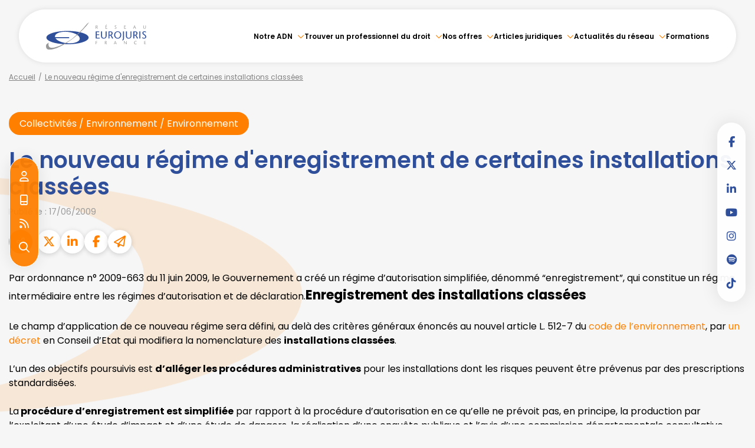

--- FILE ---
content_type: text/html; charset=UTF-8
request_url: https://www.eurojuris.fr/articles/le-nouveau-regime-denregistrement-de-certaines-installations-classees-10794.htm
body_size: 50513
content:
<!DOCTYPE html>
<html lang="fr" xmlns:og="http://ogp.me/ns#" prefix="og: http://ogp.me/ns#">
  	<head>
	  	<base href="https://www.eurojuris.fr/">
	  	<title>Le nouveau régime d'enregistrement de certaines installations classées | EUROJURIS FRANCE</title>
	  	<meta http-equiv="Content-Type" content="text/html;charset=UTF-8" />
		<meta http-equiv="X-UA-Compatible" content="IE=edge" /> <!-- Pour forcer le mode de compatibilité IE - temporaire -->
	  	<meta name="viewport" 	 		content="width=device-width, initial-scale=1.0, maximum-scale=1.0, user-scalable=no" />
		<meta name="description" 		content="Par ordonnance n° 2009-663 du 11 juin 2009, le Gouvernement a créé un régime d’autorisation simplifiée, dénommé “enregistrement”, qui constitue un régime int..." />
		<meta name="keywords" 			content="" />
		<meta name="author" 			content="EUROJURIS FRANCE" />
		<meta name="robots" 			content="index,follow" />
		<meta name="rating" 	 		content="general" />
		<meta name="google" 			content="notranslate" />
		<meta name="twitter:card" 		content="summary_large_image">
        		<meta name="twitter:site" 		content="@EUROJURISFR">
        		<meta property="og:title" 		content="Le nouveau régime d'enregistrement de certaines installations classées | EUROJURIS FRANCE" />
		<meta property="og:description" content="Par ordonnance n° 2009-663 du 11 juin 2009, le Gouvernement a créé un régime d’autorisation simplifiée, dénommé “enregistrement”, qui constitue un régime int..." />
		<meta property="og:url" 		content="https://www.eurojuris.fr/articles/nouveau-regime-enregistrement-certaines-installations-classees-10794.htm" />
		<meta property="og:type" 		content="article" />
		<meta property="og:locale" 		content="fr_FR" />
		<meta property="og:site_name"	content="EUROJURIS FRANCE" />
				<meta name="google-site-verification" content="a1SIEyDYnI3DvkTYVZitHH0v4Jkd_ne5XwNyAe_GDDE" />
				<meta name="msvalidate.01" content="7B1A9CEF6875C10141F0349B037CE025" />
				<link rel="prev" href="https://www.eurojuris.fr/articles/contestation-permis-construire-delais-notifications-10738.htm">
				<link rel="next" href="https://www.eurojuris.fr/articles/utilisation-vehicule-entreprise-fins-personnelles-faute-grave-10400.htm">
				<link rel="canonical" href="https://www.eurojuris.fr/articles/nouveau-regime-enregistrement-certaines-installations-classees-10794.htm" />
				<link rel="shortcut icon" href="https://www.eurojuris.fr/medias/org-224/site-11249/img/favicon-eurojuris-6694f8e87e601.png" />
		<!-- CSS -->
		<link rel="stylesheet" type="text/css" href="//code.jquery.com/ui/1.10.2/themes/smoothness/jquery-ui.min.css" />
		<!-- Début css Bootstrap -->		<link href="https://maxcdn.bootstrapcdn.com/bootstrap/3.1.1/css/bootstrap.min.css" rel="stylesheet" integrity="sha384-7tY7Dc2Q8WQTKGz2Fa0vC4dWQo07N4mJjKvHfIGnxuC4vPqFGFQppd9b3NWpf18/" crossorigin="anonymous" />
		<!-- Fin css Bootstrap -->		<link rel="stylesheet" type="text/css" href="https://skins.azko.fr/_COMMUN/_COMMUN-CMS/commun.css?v=20251126-1500_20250905-121929" />
		<!-- <link rel="stylesheet" type="text/css" href="css/common.css?v=20251126-1500_20250905-121929" /> --> <!-- #1431 -->
		<!-- <link rel="stylesheet" type="text/css" href="css/flexbox.css?v=20251126-1500_20250905-121929" /> --> <!-- #1431 -->
		<link rel="stylesheet" type="text/css" href="https://js.fw.azko.fr/jquery/jquery.css?v=20251126-1500_20250905-121929" />
		<!-- Début fichier commun du SASS -->		<link href="//skins.azko.fr/_COMMUN/class-v1.css" rel="stylesheet" />
		<!-- Fin fichier commun du SASS --><!-- Début SECIBONLINEV2-COMMUN-SASS --><!-- Fin SECIBONLINEV2-COMMUN-SASS -->		<link rel="stylesheet" type="text/css" href="//skins.azko.fr/eurojuris-v2/eurojuris-v2.css?v=20251126-1500_20250905-121929" />
		<!-- DEBUT Google optimize - extrait anti clignotement -->
		<style>.async-hide { opacity: 0 !important} </style>
		<!-- FIN Google optimize - extrait anti clignotement --><!-- Gestion des lazy loading -->
		<script type="text/javascript">
			// Lazy loading des images : force le chargement des images "lazy" qui sont visibles dans le viewport, en les passant en "eager"
			document.addEventListener("DOMContentLoaded", () => {
				console.log("> DOMContentLoaded");
				const nWinH = window.innerHeight;
				const oLogs = { 'eager':[], 'lazy': [] };
				document.querySelectorAll("img").forEach(oImg => {
					if(oImg.getAttribute('loading') === 'lazy'){
						if (oImg.getBoundingClientRect().top < nWinH
                            && typeof oImg.checkVisibility === 'function'
                            && oImg.checkVisibility({ opacityProperty: true, visibilityProperty: true })
                        ) {
							oImg.setAttribute("loading", "eager");
						}
					}
					oLogs[oImg.getAttribute('loading') === 'lazy' ? 'lazy' : 'eager'].push(oImg.src);
				});
				console.log("> Lazy loading check :", oLogs);
			});
		</script>
		<!-- librairies jQuery de sdFW  -->
        <!--
		<script type="text/javascript" 				 src="https://js.fw.azko.fr/jquery/jquery-1.11.0.min.js?v=20251126-1500_20250905-121929"	></script>
		-->
        <script type="text/javascript"               src="https://code.jquery.com/jquery-1.11.0.min.js" integrity="sha256-spTpc4lvj4dOkKjrGokIrHkJgNA0xMS98Pw9N7ir9oI=" crossorigin="anonymous"></script>
		<!--
		<script type="text/javascript" async="async" src="https://js.fw.azko.fr/jquery/jquery.json-2.2.min.js?v=20251126-1500_20250905-121929"	></script>
		-->
		<script type="text/javascript" async="async" src="https://js.fw.azko.fr/jquery/jquery.sdnotify.js?v=20251126-1500_20250905-121929"     ></script>
		<!--
	    <script type="text/javascript" async="async" src="https://js.fw.azko.fr/jquery/jquery.ajaxprogress.min.js?v=20251126-1500_20250905-121929"	></script>
		<script type="text/javascript" async="async" src="https://js.fw.azko.fr/jquery/jquery.nanoscroller.min.js?v=20251126-1500_20250905-121929"	></script>
	    <script type="text/javascript" async="async" src="https://js.fw.azko.fr/jquery/jquery.ui.datepicker-fr.min.js?v=20251126-1500_20250905-121929"			></script>
		<script type="text/javascript" async="async" src="https://js.fw.azko.fr/jquery/jquery.carouFredSel-6.2.0-packed.js?v=20251126-1500_20250905-121929"></script>
	     -->
		<!-- jQuery-ui --><!-- on le charge qd meme "à l'ancienne" pour limiter les effets de bord le temps que le correctif issue #1228 et #1293 soit appliqué dans les contents JS -->
		<!-- <script type="text/javascript" src="//code.jquery.com/ui/1.10.2/jquery-ui.min.js" integrity="sha256-FgiaQnQazF/QCrF9qSvpRY6PACn9ZF8VnlgqfqD1LsE=" crossorigin="anonymous"></script> -->
		<script type="text/javascript">
			const oCmsFront = { };
			// Fonction de chargement différé de certains scripts JS après chargement de jQuery
			oCmsFront.loadScript = function(sName, sUrl, sIntegrityHash){
				const script = document.createElement('script');
				script.setAttribute("src", sUrl)
				if(sIntegrityHash != ''){
					script.setAttribute("integrity", sIntegrityHash)
					script.setAttribute("crossorigin", "anonymous")
				}
				script.onload = function(){
					// On déclenche un event custom lorsque la ressource en question est chargée.
					// Ecoutable via, par exemple : document.addEventListener('loadscript.gmap3', function(){ ... });
					console.log('> '+sName+' loaded after jquery | CUSTOM EVENT : "loadscript.' + sName + '" | LISTEN WITH : document.addEventListener(\'loadscript.' + sName + '\', function(){ ... });');
					const event = new CustomEvent('loadscript.' + sName);
					document.dispatchEvent(event);
				};
				document.head.appendChild(script);
			};
			// Chargement différé de certains scripts JS après chargement de jQuery
			$(window).load(function(){
				// Chargement différé de jquery-json et jquery-ui pour éviter erreurs JS UNCAUGHT si jquery pas encore chargé
                oCmsFront.loadScript('jquery-json','https://js.fw.azko.fr/jquery/jquery.json-2.2.min.js?v=20251126-1500_20250905-121929','');
                oCmsFront.loadScript('jquery-ui','//code.jquery.com/ui/1.10.2/jquery-ui.min.js','sha256-FgiaQnQazF/QCrF9qSvpRY6PACn9ZF8VnlgqfqD1LsE=');
                                oCmsFront.loadScript('jquery-select2','//cdnjs.cloudflare.com/ajax/libs/select2/4.0.4/js/select2.min.js','sha256-OphUEk5ASNjOp2E8I46x+Gb0d7K+2CNKX4YbY9skKts=');
                                oCmsFront.loadScript('gmap3', 'https://cdnjs.cloudflare.com/ajax/libs/gmap3/7.2.0/gmap3.min.js', 'sha512-MTgIRfLaj1GE5BFq9AhjY6MjHdg8YcHboj6gZzwYhMnfG8XzR0v75ZRI3kdnEIGF2Rrh+v4xfrz1MtrnZbJdhA==');
                				oCmsFront.loadScript('bootstrap', 'https://maxcdn.bootstrapcdn.com/bootstrap/3.1.1/js/bootstrap.min.js', 'sha384-oFMgcGzKX7GaHtF4hx14KbxdsGjyfHK6m1comHjI1FH6g4m6qYre+4cnZbwaYbHD');
				oCmsFront.loadScript('bootstrap-hover-dropdown', 'js/bootstrap-hover-dropdown/twitter-bootstrap-hover-dropdown.min.js', '');
		});
            			document.addEventListener('loadscript.jquery-select2', function(){
				oCmsFront.loadScript('jquery-select2-i18n-fr','https://cdnjs.cloudflare.com/ajax/libs/select2/4.0.4/js/i18n/fr.js','sha256-PWEhvg6LCeKcEKv89K7p8vQ84y+N0Gu/VI02mQeytKU=');
			});
            
		</script>
		<!-- librairies JS de sdFW  -->
        <script type="text/javascript" async="async" src="https://js.fw.azko.fr/main-framework.min.js?v=20251126-1500_20250905-121929"	></script>
        <!-- #2505 on passe tous les JS du framework dans main-framework(.min).js pour réduire le nombre de requêtes HTTP -->
        <!--
		<script type="text/javascript" async="async" src="https://js.fw.azko.fr/output.min.js?v=20251126-1500_20250905-121929"	></script>
		<script type="text/javascript" async="async" src="https://js.fw.azko.fr/std.min.js?v=20251126-1500_20250905-121929"	></script>
		<script type="text/javascript" async="async" src="https://js.fw.azko.fr/url.min.js?v=20251126-1500_20250905-121929"	></script>
		<script type="text/javascript" async="async" src="https://js.fw.azko.fr/i18n.min.js?v=20251126-1500_20250905-121929"	></script>
		<script type="text/javascript" async="async" src="https://js.fw.azko.fr/message.min.js?v=20251126-1500_20250905-121929"></script>
		<script type="text/javascript" async="async" src="https://js.fw.azko.fr/notice.js?v=20251126-1500_20250905-121929"></script>
		-->
		<!-- <script type="text/javascript" async="async" src="https://js.fw.azko.fr/popin.min.js?v=20251126-1500_20250905-121929"	></script> -->
		<!-- jQuery chosen
		<link rel="stylesheet" href="https://cdnjs.cloudflare.com/ajax/libs/chosen/1.8.2/chosen.css" integrity="sha256-BYW+WlDNS6xAmFEnAv5rvID8wNE7vh9i1LU6Qk4HJ3w=" crossorigin="anonymous" />
		<script src="https://cdnjs.cloudflare.com/ajax/libs/chosen/1.8.2/chosen.jquery.min.js" integrity="sha256-j9yXOqKOlGKkAerTz/6KCllekmWP3Kt3a7sBvMK8IGI=" crossorigin="anonymous"></script>
		-->
		<!-- jQuery select2 -->		<link rel="stylesheet" href="https://cdnjs.cloudflare.com/ajax/libs/select2/4.0.4/css/select2.min.css" integrity="sha256-xJOZHfpxLR/uhh1BwYFS5fhmOAdIRQaiOul5F/b7v3s=" crossorigin="anonymous" />
        
<!--		<script src="https://cdnjs.cloudflare.com/ajax/libs/select2/4.0.4/js/select2.min.js" integrity="sha256-OphUEk5ASNjOp2E8I46x+Gb0d7K+2CNKX4YbY9skKts=" crossorigin="anonymous"></script> -->
<!--		<script src="https://cdnjs.cloudflare.com/ajax/libs/select2/4.0.4/js/i18n/fr.js" integrity="sha256-PWEhvg6LCeKcEKv89K7p8vQ84y+N0Gu/VI02mQeytKU=" crossorigin="anonymous"></script> -->
		<!-- lightslider diaporama -->
		<!--
		<link rel="stylesheet" href="https://cdnjs.cloudflare.com/ajax/libs/lightslider/1.1.6/css/lightslider.min.css" integrity="sha256-ev+XS9lVA6/6vEe/p9pncQjsHB6g9UtAZYFLNViXxAA=" crossorigin="anonymous" />
		<script src="https://cdnjs.cloudflare.com/ajax/libs/lightslider/1.1.6/js/lightslider.min.js" integrity="sha256-nHmCK+HOPMPezzS3ky9VKznMWH4sW4keT8HrMaDNbYo=" crossorigin="anonymous"></script>
		-->
		<!-- slick diaporama -->		<link rel="stylesheet" href="https://cdnjs.cloudflare.com/ajax/libs/slick-carousel/1.9.0/slick.min.css" integrity="sha256-UK1EiopXIL+KVhfbFa8xrmAWPeBjMVdvYMYkTAEv/HI=" crossorigin="anonymous" />
		<link rel="stylesheet" href="https://cdnjs.cloudflare.com/ajax/libs/slick-carousel/1.9.0/slick-theme.min.css" integrity="sha256-4hqlsNP9KM6+2eA8VUT0kk4RsMRTeS7QGHIM+MZ5sLY=" crossorigin="anonymous" />
		<script src="https://cdnjs.cloudflare.com/ajax/libs/slick-carousel/1.9.0/slick.min.js" integrity="sha256-NXRS8qVcmZ3dOv3LziwznUHPegFhPZ1F/4inU7uC8h0=" crossorigin="anonymous"></script>
		<!-- Googlemaps -->
		<script type="text/javascript" src="https://maps.googleapis.com/maps/api/js?libraries=places&amp;key=AIzaSyC-QYahvLeHNT1z5Ia3AyZYrxhbFJvuNaA&amp;language=fr"></script>
		<!--
		<script src="https://cdnjs.cloudflare.com/ajax/libs/gmap3/7.2.0/gmap3.min.js" integrity="sha512-MTgIRfLaj1GE5BFq9AhjY6MjHdg8YcHboj6gZzwYhMnfG8XzR0v75ZRI3kdnEIGF2Rrh+v4xfrz1MtrnZbJdhA==" crossorigin="anonymous" referrerpolicy="no-referrer"></script>
		-->
        		<script type="text/javascript">
			document.addEventListener('loadscript.gmap3', function(){
				if(typeof($.gmap3) !== "undefined"){
					$.gmap3({
						key: 'AIzaSyC-QYahvLeHNT1z5Ia3AyZYrxhbFJvuNaA'
					});
				}
			});
		</script>
        		<!--
		<script type="text/javascript" async="async" src="js/gmap3.js.minjs?v=20251126-1500_20250905-121929"	></script>
		-->
		<!-- Modules JS -->
		<script type="text/javascript"               src="js/main.js.minjs?v=20251126-1500_20250905-121929"	></script>
		<!-- <script type="text/javascript"               src="js/main.js?v=20251126-1500_20250905-121929"	></script> -->
		<script type="text/javascript" async="async" src="js/espaceprive.js.minjs?v=20251126-1500_20250905-121929"	></script>
		<!-- <script type="text/javascript" async="async" src="js/espaceprive.js?v=20251126-1500_20250905-121929"	></script> -->
		<script type="text/javascript" async="async" src="js/carte.js.minjs?v=20251126-1500_20250905-121929"	></script>
		        <script type="application/ld+json">
            {
    "@context": "https://schema.org",
    "@type": "LegalService",
    "serviceType": "Avocat",
    "name": "EUROJURIS FRANCE",
    "url": "https://www.eurojuris.fr",
    "openingHours": "Mo-Fr 09:00-18:00",
    "sameAs": [
        "https://www.x.com/EUROJURISFR",
        "https://www.facebook.com/EurojurisFrance/?ref=ts&fref=ts",
        "https://www.linkedin.com/company/eurojuris-france?trk=top_nav_home",
        "https://www.youtube.com/user/EUROFRAG",
        "https://www.instagram.com/reseau_eurojuris/"
    ],
    "address": {
        "@type": "PostalAddress",
        "addressLocality": "PARIS",
        "postalCode": "75014 ",
        "streetAddress": "Wojo 82 avenue du Maine"
    },
    "telephone": "01 46 33 07 19",
    "geo": {
        "@type": "GeoCoordinates",
        "latitude": 48.8549358,
        "longitude": 2.3418847999999999
    }
}        </script>
				<script type="application/ld+json">
            {
    "@context": "https://schema.org",
    "@type": "NewsArticle",
    "headline": "Le nouveau r\u00e9gime d'enregistrement de certaines installations class\u00e9es",
    "datePublished": "2009-06-17T00:00:00+02:00",
    "dateModified": "2024-08-07T12:16:53+02:00",
    "author": {
        "@type": "Organization",
        "name": "EUROJURIS FRANCE",
        "url": "https://www.eurojuris.fr"
    },
    "publisher": {
        "@type": "Organization",
        "name": "EUROJURIS FRANCE",
        "url": "https://www.eurojuris.fr"
    },
    "mainEntityOfPage": {
        "@type": "WebPage",
        "@id": "https://www.eurojuris.fr/articles/nouveau-regime-enregistrement-certaines-installations-classees-10794.htm"
    }
}        </script>
				<script type="application/ld+json">
            {
    "@context": "https://schema.org",
    "@type": "BreadcrumbList",
    "itemListElement": [
        {
            "@type": "ListItem",
            "position": 1,
            "name": "Accueil",
            "item": "https://www.eurojuris.fr"
        },
        {
            "@type": "ListItem",
            "position": 2,
            "name": "Accueil",
            "item": "https://www.eurojuris.fr/"
        },
        {
            "@type": "ListItem",
            "position": 3,
            "name": "Le nouveau r\u00e9gime d'enregistrement de certaines installations class\u00e9es",
            "item": "https://www.eurojuris.fr/articles/nouveau-regime-enregistrement-certaines-installations-classees-10794.htm"
        }
    ]
}        </script>
		<!-- Twitter -->		<script>window.twttr = (function(d, s, id) {
                var js, fjs = d.getElementsByTagName(s)[0],
                    t = window.twttr || {};
                if (d.getElementById(id)) return t;
                js = d.createElement(s);
                js.id = id;
                js.src = "https://platform.twitter.com/widgets.js";
                fjs.parentNode.insertBefore(js, fjs);
                t._e = [];
                t.ready = function(f) {
                    t._e.push(f);
                };
                return t;
            }(document, "script", "twitter-wjs"));</script>
		<!-- Analytics -->
		<script type="text/javascript">
						var initGoogleAnalyticsTracker = function() { };
					</script>
		<!-- GA4 -->
		<script type="text/javascript">
						var initGA4Tracker = function() {
				let b = document.getElementsByTagName('script')[0];
				let a = document.createElement('script');
				a.type='text/javascript'; a.async=true;
				a.src='https://www.googletagmanager.com/gtag/js?id=G-TRD132S4BK';
				b.parentNode.insertBefore(a, b);
				gtag('js', new Date());
				gtag('config', 'G-TRD132S4BK');
			};
			window.dataLayer = window.dataLayer || [];
			if(typeof(gtag) === "undefined") {
				function gtag(){dataLayer.push(arguments);}
			}
					</script>
		<!-- CONSENT AXEPTIO DEBUT -->		<script>
			window.axeptioSettings = {
				clientId: "689db65dc520eb715bd76c4d",
				cookiesVersion: "fr-eu-05-11-2024",
				googleConsentMode: {
					default: {
						analytics_storage: "denied",
						ad_storage: "denied",
						ad_user_data: "denied",
						ad_personalization: "denied",
						wait_for_update: 500
					}
				}
			};
			(function(d, s) {
				var t = d.getElementsByTagName(s)[0], e = d.createElement(s);
				e.async = true; e.src = "//static.axept.io/sdk.js";
				t.parentNode.insertBefore(e, t);
			})(document, "script");
            void 0 === window._axcb && (window._axcb = []);
            window._axcb.push(function (axeptio) {
                axeptio.on("cookies:complete", function (choices) {
                    if (choices.google_analytics) {
                        if (typeof initGA4Tracker === 'function') {
                            initGA4Tracker();
                        }
                    }
                });
            });
		</script>
		<!-- CONSENT AXEPTIO  FIN --><!-- CONSENT COOKIE YES DEBUT --><!-- CONSENT COOKIE YES  FIN --><!-- Google Tag Manager -->
        <script type="text/javascript">
			var initGoogleTagManagerTracker = function() {
		        				(function(w,d,s,l,i){w[l]=w[l]||[];w[l].push({'gtm.start':
				new Date().getTime(),event:'gtm.js'});var f=d.getElementsByTagName(s)[0],
						j=d.createElement(s),dl=l!='dataLayer'?'&l='+l:'';j.async=true;j.src=
						'https://www.googletagmanager.com/gtm.js?id='+i+dl;f.parentNode.insertBefore(j,f);
						})(window,document,'script','dataLayer','GTM-5PN8VX7Q');
        					};
        </script>
				<script src="https://kit.fontawesome.com/85e9218303.js" crossorigin="anonymous"></script>
			</head>
  	<body class="lg-fr bodysiteid_11249 allarticles actu_article actucat-environnement actucatid-10300 ">
        <!-- Google Tag Manager (noscript) -->
        <noscript>
            <iframe src="https://www.googletagmanager.com/ns.html?id=GTM-5PN8VX7Q" height="0" width="0" style="display:none;visibility:hidden"></iframe>
        </noscript>
        
		<!-- Skin EUROJURIS V2 -->
<header class="header">
	<div class="headerCol site-container">
		<div class="headerCol1">
			<a href="https://www.eurojuris.fr/" class="logo" title="EUROJURIS FRANCE" alt="Logo Eurojuris">
				<!-- <img src="//skins.azko.fr/eurojuris-v2/img/logo.png" /> -->
				<svg xmlns="http://www.w3.org/2000/svg" xmlns:xlink="http://www.w3.org/1999/xlink" width="256" height="70.367" viewBox="0 0 256 70.367">
					<defs>
					  <clipPath id="clip-path">
						<rect id="Rectangle_2" data-name="Rectangle 2" width="256" height="70.367" transform="translate(0 0)" fill="none"/>
					  </clipPath>
					</defs>
					<g id="Groupe_1" data-name="Groupe 1" transform="translate(0 0)" clip-path="url(#clip-path)">
					  <path id="Tracé_1" data-name="Tracé 1" d="M54.884,22.358c-29.768,0-53.9,7.61-53.9,17s24.136,17,53.9,17,53.906-7.611,53.906-17-24.135-17-53.906-17M86.194,42.5C85.368,50.44,70.531,55.4,53.058,53.579c-13.81-1.443-25.125-6.692-28.857-12.75H59.112V38.01H23.041a6.826,6.826,0,0,1-.118-2.117c.829-7.95,15.666-12.913,33.14-11.088S87.026,34.55,86.194,42.5" fill="#2f4f9a"/>
					  <path id="Tracé_2" data-name="Tracé 2" d="M6.87,52.285,1.076,56.569s-2.719,5.961.486,10.576C8.907,77.717,46.722,60.951,75.9,36.06,99.644,15.809,110.231,0,110.231,0l-5.777,4.486S91.681,22.21,68.418,40.737C50.63,54.9,18.128,70.257,9.122,63.762,4.633,60.524,6.87,52.285,6.87,52.285" fill="#999"/>
					  <path id="Tracé_3" data-name="Tracé 3" d="M131.047,49h-2.922v3.134h2.863v.825h-2.863v3.463h-1.142V48.179h4.064Z" fill="#999"/>
					  <path id="Tracé_4" data-name="Tracé 4" d="M150.065,48.179h2.357a2.106,2.106,0,0,1,2.391,2.121,2.655,2.655,0,0,1-1.377,2.4l2.048,3.51-1.153.354-1.909-3.558h-1.214v3.416h-1.143Zm1.143,4.006h.648a1.608,1.608,0,0,0,1.732-1.779,1.275,1.275,0,0,0-1.4-1.4h-.979Z" fill="#999"/>
					  <path id="Tracé_5" data-name="Tracé 5" d="M177.225,48.179l3.074,8.246H178.98L178.131,54h-3.145l-.884,2.427h-1.107l3.358-8.246Zm.636,4.995c-.413-1.144-.813-2.286-1.226-3.77h-.023a39.474,39.474,0,0,1-1.307,3.77Z" fill="#999"/>
					  <path id="Tracé_6" data-name="Tracé 6" d="M205.881,56.425h-.9c-1.79-2.144-4.866-5.843-5.361-6.562H199.6v6.562h-.942V48.179h.848c1.814,2.143,4.854,5.749,5.408,6.573h.024V48.179h.942Z" fill="#999"/>
					  <path id="Tracé_7" data-name="Tracé 7" d="M231.508,49.581a3.79,3.79,0,0,0-2.156-.719,3.139,3.139,0,0,0-3.24,3.393,3.264,3.264,0,0,0,3.24,3.486,3.683,3.683,0,0,0,2.085-.612l.448.684a4.875,4.875,0,0,1-2.592.753,4.13,4.13,0,0,1-4.441-4.288,4.321,4.321,0,0,1,4.582-4.241,4.023,4.023,0,0,1,2.545.837Z" fill="#999"/>
					  <path id="Tracé_8" data-name="Tracé 8" d="M254.815,49h-2.921v2.662h2.861v.825h-2.861V55.6h3.428v.824h-4.571V48.179h4.064Z" fill="#999"/>
					  <path id="Tracé_9" data-name="Tracé 9" d="M136.019,25.277h-6.483V31.16h6.353v1.823h-6.353v6.872h7.607v1.822H127V23.455h9.019Z" fill="#2f4f9a"/>
					  <path id="Tracé_10" data-name="Tracé 10" d="M143.018,23.455V34.493c0,3.775,1.411,5.753,4.679,5.753,3.425,0,4.574-2.707,4.574-5.311V23.455h2.38V34.987c0,4.087-2.536,7-6.954,7-5.15,0-7.215-2.708-7.215-7.393V23.455Z" fill="#2f4f9a"/>
					  <path id="Tracé_11" data-name="Tracé 11" d="M159.531,23.455h5.229c2.98,0,5.307,1.536,5.307,4.686a5.866,5.866,0,0,1-3.059,5.31l4.548,7.757-2.561.782-4.235-7.862h-2.692v7.55h-2.537Zm2.537,8.851H163.5c3.243,0,3.843-2.4,3.843-3.931a2.822,2.822,0,0,0-3.11-3.1h-2.169Z" fill="#2f4f9a"/>
					  <path id="Tracé_12" data-name="Tracé 12" d="M173.876,32.253a9.15,9.15,0,0,1,18.3,0c0,5.441-3.5,9.736-9.15,9.736s-9.149-4.295-9.149-9.736m15.5,0c0-3.41-1.83-7.289-6.353-7.289s-6.352,3.879-6.352,7.289c0,3.566,1.622,7.914,6.352,7.914s6.353-4.348,6.353-7.914" fill="#2f4f9a"/>
					  <path id="Tracé_13" data-name="Tracé 13" d="M199.094,23.455V41.521c0,3.773-2.091,5.1-4.443,5.1V45.086a1.855,1.855,0,0,0,1.358-.963,7.432,7.432,0,0,0,.549-2.94V23.455Z" fill="#2f4f9a"/>
					  <path id="Tracé_14" data-name="Tracé 14" d="M206.51,23.455V34.493c0,3.775,1.412,5.753,4.681,5.753,3.423,0,4.574-2.707,4.574-5.311V23.455h2.378V34.987c0,4.087-2.535,7-6.952,7-5.151,0-7.216-2.708-7.216-7.393V23.455Z" fill="#2f4f9a"/>
					  <path id="Tracé_15" data-name="Tracé 15" d="M223.025,23.455h5.227c2.981,0,5.307,1.536,5.307,4.686a5.866,5.866,0,0,1-3.059,5.31l4.549,7.757-2.561.782-4.236-7.862H225.56v7.55h-2.535Zm2.535,8.851H227c3.242,0,3.842-2.4,3.842-3.931a2.822,2.822,0,0,0-3.11-3.1h-2.17Z" fill="#2f4f9a"/>
					  <rect id="Rectangle_1" data-name="Rectangle 1" width="2.535" height="18.223" transform="translate(238.31 23.455)" fill="#2f4f9a"/>
					  <path id="Tracé_16" data-name="Tracé 16" d="M254.562,26.266a5.845,5.845,0,0,0-3.162-1.3c-1.831,0-2.851,1.067-2.851,2.472,0,1.3,1.124,2.265,3.478,3.957,2.51,1.822,3.972,3.489,3.972,5.832,0,2.889-2.744,4.763-5.671,4.763a7.687,7.687,0,0,1-5.15-1.9l1.124-1.51a6.623,6.623,0,0,0,3.974,1.588c1.8,0,3.188-.963,3.188-2.994,0-2.29-2.745-3.774-4.235-4.868-1.516-1.171-3.215-2.291-3.215-4.868,0-2.447,2.379-4.3,5.229-4.3a5.922,5.922,0,0,1,4.522,1.823Z" fill="#2f4f9a"/>
					  <path id="Tracé_17" data-name="Tracé 17" d="M127.017,8.343h2.356a2.107,2.107,0,0,1,2.393,2.121,2.656,2.656,0,0,1-1.379,2.4l2.05,3.511-1.153.353-1.911-3.558H128.16v3.417h-1.143Zm1.143,4.006h.648a1.608,1.608,0,0,0,1.733-1.779,1.275,1.275,0,0,0-1.4-1.4h-.978Z" fill="#999"/>
					  <path id="Tracé_18" data-name="Tracé 18" d="M155.623,9.168H152.7v2.663h2.864v.824H152.7v3.111h3.429v.825h-4.572V8.343h4.066ZM152.57,7.341l1.78-1.5a1.211,1.211,0,0,1,.707-.366c.141,0,.318.224.318.366,0,.235-.247.4-.483.565L152.96,7.73Z" fill="#999"/>
					  <path id="Tracé_19" data-name="Tracé 19" d="M179.266,9.616a2.626,2.626,0,0,0-1.426-.589,1.134,1.134,0,0,0-1.284,1.119c0,.589.507,1.025,1.567,1.791,1.131.825,1.791,1.579,1.791,2.639a2.36,2.36,0,0,1-2.557,2.157,3.455,3.455,0,0,1-2.321-.861l.506-.683a2.982,2.982,0,0,0,1.791.719,1.291,1.291,0,0,0,1.439-1.355c0-1.037-1.238-1.708-1.909-2.2-.684-.53-1.449-1.036-1.449-2.2A2.167,2.167,0,0,1,177.77,8.2a2.665,2.665,0,0,1,2.038.825Z" fill="#999"/>
					  <path id="Tracé_20" data-name="Tracé 20" d="M203.582,9.168H200.66v2.663h2.862v.824H200.66v3.111h3.429v.825h-4.571V8.343h4.064Z" fill="#999"/>
					  <path id="Tracé_21" data-name="Tracé 21" d="M226.554,8.343l3.075,8.249H228.31l-.848-2.428h-3.147l-.883,2.428h-1.108l3.358-8.249Zm.637,5c-.413-1.143-.813-2.286-1.226-3.77h-.023a39.351,39.351,0,0,1-1.309,3.77Z" fill="#999"/>
					  <path id="Tracé_22" data-name="Tracé 22" d="M249.586,8.343v5c0,1.708.637,2.6,2.109,2.6,1.543,0,2.063-1.226,2.063-2.4v-5.2h1.072v5.22a2.947,2.947,0,0,1-3.135,3.169c-2.321,0-3.253-1.225-3.253-3.347V8.343Z" fill="#999"/>
					</g>
				</svg>
			</a>
		</div>
		<div class="headerCol2">
			<div class="menu">
			<!-- Menu --> 
				<nav class="menu__nav" role="navigation">
					<div>
					<!-- Menu small-device -->
					<div class="navbar-header hidden--md">
						<button type="button" class="navbar-toggle" data-toggle="collapse" data-target="#mainMenu">
							<svg width="100" height="100" viewBox="0 0 100 100">
							<path class="line line1" d="M 20,29.000046 H 80.000231 C 80.000231,29.000046 94.498839,28.817352 94.532987,66.711331 94.543142,77.980673 90.966081,81.670246 85.259173,81.668997 79.552261,81.667751 75.000211,74.999942 75.000211,74.999942 L 25.000021,25.000058" />
							<path class="line line2" d="M 20,50 H 80" />
							<path class="line line3" d="M 20,70.999954 H 80.000231 C 80.000231,70.999954 94.498839,71.182648 94.532987,33.288669 94.543142,22.019327 90.966081,18.329754 85.259173,18.331003 79.552261,18.332249 75.000211,25.000058 75.000211,25.000058 L 25.000021,74.999942" />
							</svg>
						</button>
					</div>
					<!-- Menu large-device -->
					<div class="collapse navbar-collapse" id="mainMenu">
						<ul class="menu-principal niveau-0"><li class=" menuBtnPage985 hidden active"><a class="navigate " href="/"  title="Accueil">Accueil</a><a class="clickable " href="/"  onclick="return false;" title="Accueil">Accueil</a><a class="non-clickable " href="/"  onclick="return false;" title="Accueil">Accueil</a></li><li class="has-submenu menuBtnPage1077 dropdown--display  "><a class="navigate " href="reseau-avocats-commissaires-justice.htm"  title="Notre ADN">Notre ADN</a><a class="clickable " href="reseau-avocats-commissaires-justice.htm"  onclick="return false;" title="Notre ADN">Notre ADN</a><a class="non-clickable " href="reseau-avocats-commissaires-justice.htm"  onclick="return false;" title="Notre ADN">Notre ADN</a><ul class="menu-dropdown niveau-1"><li class="has-submenu menuBtnPage1156  "><a class="navigate " href="reseau-avocats-commissaires-justice/presentation.htm"  title="Présentation">Présentation</a><a class="clickable " href="reseau-avocats-commissaires-justice/presentation.htm"  onclick="return false;" title="Présentation">Présentation</a><a class="non-clickable " href="reseau-avocats-commissaires-justice/presentation.htm"  onclick="return false;" title="Présentation">Présentation</a><ul class="menu-dropdown niveau-2"><li class=" menuBtnPage1245  "><a class="navigate " href="reseau-avocats-commissaires-justice/presentation/organisation.htm"  title="Organisation">Organisation</a><a class="clickable " href="reseau-avocats-commissaires-justice/presentation/organisation.htm"  onclick="return false;" title="Organisation">Organisation</a><a class="non-clickable " href="reseau-avocats-commissaires-justice/presentation/organisation.htm"  onclick="return false;" title="Organisation">Organisation</a></li><li class=" menuBtnPage1249  "><a class="navigate " href="reseau-avocats-commissaires-justice/presentation/transparence.htm"  title="Transparence">Transparence</a><a class="clickable " href="reseau-avocats-commissaires-justice/presentation/transparence.htm"  onclick="return false;" title="Transparence">Transparence</a><a class="non-clickable " href="reseau-avocats-commissaires-justice/presentation/transparence.htm"  onclick="return false;" title="Transparence">Transparence</a></li><li class="has-submenu menuBtnPage1253  "><a class="navigate " href="reseau-avocats-commissaires-justice/presentation/jurismus.htm"  title="Jurismus">Jurismus</a><a class="clickable " href="reseau-avocats-commissaires-justice/presentation/jurismus.htm"  onclick="return false;" title="Jurismus">Jurismus</a><a class="non-clickable " href="reseau-avocats-commissaires-justice/presentation/jurismus.htm"  onclick="return false;" title="Jurismus">Jurismus</a><ul class="menu-dropdown niveau-3"><li class=" menuBtnPage1693  "><a class="navigate " href="reseau-avocats-commissaires-justice/presentation/jurismus/evenements-jurismus.htm"  title="Évènements Jurismus">Évènements Jurismus</a><a class="clickable " href="reseau-avocats-commissaires-justice/presentation/jurismus/evenements-jurismus.htm"  onclick="return false;" title="Évènements Jurismus">Évènements Jurismus</a><a class="non-clickable " href="reseau-avocats-commissaires-justice/presentation/jurismus/evenements-jurismus.htm"  onclick="return false;" title="Évènements Jurismus">Évènements Jurismus</a></li></ul></li><li class=" menuBtnPage1261  "><a class="navigate " href="reseau-avocats-commissaires-justice/presentation/eurojuris-international.htm"  title="Eurojuris international">Eurojuris international</a><a class="clickable " href="reseau-avocats-commissaires-justice/presentation/eurojuris-international.htm"  onclick="return false;" title="Eurojuris international">Eurojuris international</a><a class="non-clickable " href="reseau-avocats-commissaires-justice/presentation/eurojuris-international.htm"  onclick="return false;" title="Eurojuris international">Eurojuris international</a></li></ul></li><li class=" menuBtnPage1152  "><a class="navigate " href="reseau-avocats-commissaires-justice/organisation-formations-juridiques.htm"  title="Organisme de formation">Organisme de formation</a><a class="clickable " href="reseau-avocats-commissaires-justice/organisation-formations-juridiques.htm"  onclick="return false;" title="Organisme de formation">Organisme de formation</a><a class="non-clickable " href="reseau-avocats-commissaires-justice/organisation-formations-juridiques.htm"  onclick="return false;" title="Organisme de formation">Organisme de formation</a></li><li class="has-submenu menuBtnPage1148  "><a class="navigate " href="reseau-avocats-commissaires-justice/partenariats.htm"  title="Partenariats">Partenariats</a><a class="clickable " href="reseau-avocats-commissaires-justice/partenariats.htm"  onclick="return false;" title="Partenariats">Partenariats</a><a class="non-clickable " href="reseau-avocats-commissaires-justice/partenariats.htm"  onclick="return false;" title="Partenariats">Partenariats</a><ul class="menu-dropdown niveau-2"><li class=" menuBtnPage1163  "><a class="navigate " href="reseau-avocats-commissaires-justice/partenariats/partenaire-pretorio.htm"  title="Pretorio">Pretorio</a><a class="clickable " href="reseau-avocats-commissaires-justice/partenariats/partenaire-pretorio.htm"  onclick="return false;" title="Pretorio">Pretorio</a><a class="non-clickable " href="reseau-avocats-commissaires-justice/partenariats/partenaire-pretorio.htm"  onclick="return false;" title="Pretorio">Pretorio</a></li><li class=" menuBtnPage1186  "><a class="navigate " href="reseau-avocats-commissaires-justice/partenariats/partenaire-ajfc.htm"  title="Association des Juristes Franco-Colombiens (AJFC)">Association des Juristes Franco-Colombiens (AJFC)</a><a class="clickable " href="reseau-avocats-commissaires-justice/partenariats/partenaire-ajfc.htm"  onclick="return false;" title="Association des Juristes Franco-Colombiens (AJFC)">Association des Juristes Franco-Colombiens (AJFC)</a><a class="non-clickable " href="reseau-avocats-commissaires-justice/partenariats/partenaire-ajfc.htm"  onclick="return false;" title="Association des Juristes Franco-Colombiens (AJFC)">Association des Juristes Franco-Colombiens (AJFC)</a></li><li class=" menuBtnPage1190  "><a class="navigate " href="reseau-avocats-commissaires-justice/partenariats/partenaire-infolegale.htm"  title="Infolegale">Infolegale</a><a class="clickable " href="reseau-avocats-commissaires-justice/partenariats/partenaire-infolegale.htm"  onclick="return false;" title="Infolegale">Infolegale</a><a class="non-clickable " href="reseau-avocats-commissaires-justice/partenariats/partenaire-infolegale.htm"  onclick="return false;" title="Infolegale">Infolegale</a></li><li class=" menuBtnPage1200  "><a class="navigate " href="reseau-avocats-commissaires-justice/partenariats/partenaire-legivox.htm"  title="LegiVox">LegiVox</a><a class="clickable " href="reseau-avocats-commissaires-justice/partenariats/partenaire-legivox.htm"  onclick="return false;" title="LegiVox">LegiVox</a><a class="non-clickable " href="reseau-avocats-commissaires-justice/partenariats/partenaire-legivox.htm"  onclick="return false;" title="LegiVox">LegiVox</a></li><li class=" menuBtnPage1204  "><a class="navigate " href="reseau-avocats-commissaires-justice/partenariats/partenaire-ecostaff.htm"  title="Ecostaff">Ecostaff</a><a class="clickable " href="reseau-avocats-commissaires-justice/partenariats/partenaire-ecostaff.htm"  onclick="return false;" title="Ecostaff">Ecostaff</a><a class="non-clickable " href="reseau-avocats-commissaires-justice/partenariats/partenaire-ecostaff.htm"  onclick="return false;" title="Ecostaff">Ecostaff</a></li><li class=" menuBtnPage1214  "><a class="navigate " href="reseau-avocats-commissaires-justice/partenariats/partenaire-tempeos.htm"  title="Tempeos">Tempeos</a><a class="clickable " href="reseau-avocats-commissaires-justice/partenariats/partenaire-tempeos.htm"  onclick="return false;" title="Tempeos">Tempeos</a><a class="non-clickable " href="reseau-avocats-commissaires-justice/partenariats/partenaire-tempeos.htm"  onclick="return false;" title="Tempeos">Tempeos</a></li><li class=" menuBtnPage1218  "><a class="navigate " href="reseau-avocats-commissaires-justice/partenariats/partenaire-crj-de-paris-ii.htm"  title="CRJ de Paris II">CRJ de Paris II</a><a class="clickable " href="reseau-avocats-commissaires-justice/partenariats/partenaire-crj-de-paris-ii.htm"  onclick="return false;" title="CRJ de Paris II">CRJ de Paris II</a><a class="non-clickable " href="reseau-avocats-commissaires-justice/partenariats/partenaire-crj-de-paris-ii.htm"  onclick="return false;" title="CRJ de Paris II">CRJ de Paris II</a></li><li class=" menuBtnPage1226  "><a class="navigate " href="reseau-avocats-commissaires-justice/partenariats/partenaire-wolters-kluwer.htm"  title="Wolters Kluwer">Wolters Kluwer</a><a class="clickable " href="reseau-avocats-commissaires-justice/partenariats/partenaire-wolters-kluwer.htm"  onclick="return false;" title="Wolters Kluwer">Wolters Kluwer</a><a class="non-clickable " href="reseau-avocats-commissaires-justice/partenariats/partenaire-wolters-kluwer.htm"  onclick="return false;" title="Wolters Kluwer">Wolters Kluwer</a></li><li class=" menuBtnPage1230  "><a class="navigate " href="reseau-avocats-commissaires-justice/partenariats/partenaire-azko.htm"  title="Azko">Azko</a><a class="clickable " href="reseau-avocats-commissaires-justice/partenariats/partenaire-azko.htm"  onclick="return false;" title="Azko">Azko</a><a class="non-clickable " href="reseau-avocats-commissaires-justice/partenariats/partenaire-azko.htm"  onclick="return false;" title="Azko">Azko</a></li><li class=" menuBtnPage1233  "><a class="navigate " href="reseau-avocats-commissaires-justice/partenariats/partenaire-leximpact.htm"  title="Leximpact">Leximpact</a><a class="clickable " href="reseau-avocats-commissaires-justice/partenariats/partenaire-leximpact.htm"  onclick="return false;" title="Leximpact">Leximpact</a><a class="non-clickable " href="reseau-avocats-commissaires-justice/partenariats/partenaire-leximpact.htm"  onclick="return false;" title="Leximpact">Leximpact</a></li><li class=" menuBtnPage1237  "><a class="navigate " href="reseau-avocats-commissaires-justice/partenariats/partenaire-hotel-citadines-holiday-inn.htm"  title="Hôtel Citadines - Holiday Inn">Hôtel Citadines - Holiday Inn</a><a class="clickable " href="reseau-avocats-commissaires-justice/partenariats/partenaire-hotel-citadines-holiday-inn.htm"  onclick="return false;" title="Hôtel Citadines - Holiday Inn">Hôtel Citadines - Holiday Inn</a><a class="non-clickable " href="reseau-avocats-commissaires-justice/partenariats/partenaire-hotel-citadines-holiday-inn.htm"  onclick="return false;" title="Hôtel Citadines - Holiday Inn">Hôtel Citadines - Holiday Inn</a></li><li class=" menuBtnPage1968  "><a class="navigate " href="reseau-avocats-commissaires-justice/partenariats/partenaire-anaba.htm"  title="Anaba">Anaba</a><a class="clickable " href="reseau-avocats-commissaires-justice/partenariats/partenaire-anaba.htm"  onclick="return false;" title="Anaba">Anaba</a><a class="non-clickable " href="reseau-avocats-commissaires-justice/partenariats/partenaire-anaba.htm"  onclick="return false;" title="Anaba">Anaba</a></li><li class=" menuBtnPage1973  "><a class="navigate " href="reseau-avocats-commissaires-justice/partenariats/partenaire-legal230.htm"  title="Legal 230">Legal 230</a><a class="clickable " href="reseau-avocats-commissaires-justice/partenariats/partenaire-legal230.htm"  onclick="return false;" title="Legal 230">Legal 230</a><a class="non-clickable " href="reseau-avocats-commissaires-justice/partenariats/partenaire-legal230.htm"  onclick="return false;" title="Legal 230">Legal 230</a></li><li class=" menuBtnPage1979  "><a class="navigate " href="reseau-avocats-commissaires-justice/partenariats/intelligia.htm"  title="IntelligIA">IntelligIA</a><a class="clickable " href="reseau-avocats-commissaires-justice/partenariats/intelligia.htm"  onclick="return false;" title="IntelligIA">IntelligIA</a><a class="non-clickable " href="reseau-avocats-commissaires-justice/partenariats/intelligia.htm"  onclick="return false;" title="IntelligIA">IntelligIA</a></li><li class=" menuBtnPage1983  "><a class="navigate " href="reseau-avocats-commissaires-justice/partenariats/ringover.htm"  title="Ringover">Ringover</a><a class="clickable " href="reseau-avocats-commissaires-justice/partenariats/ringover.htm"  onclick="return false;" title="Ringover">Ringover</a><a class="non-clickable " href="reseau-avocats-commissaires-justice/partenariats/ringover.htm"  onclick="return false;" title="Ringover">Ringover</a></li><li class=" menuBtnPage1986  "><a class="navigate " href="reseau-avocats-commissaires-justice/partenariats/partenaire-simplebo.htm"  title="Simplébo">Simplébo</a><a class="clickable " href="reseau-avocats-commissaires-justice/partenariats/partenaire-simplebo.htm"  onclick="return false;" title="Simplébo">Simplébo</a><a class="non-clickable " href="reseau-avocats-commissaires-justice/partenariats/partenaire-simplebo.htm"  onclick="return false;" title="Simplébo">Simplébo</a></li><li class=" menuBtnPage1999  "><a class="navigate " href="reseau-avocats-commissaires-justice/partenariats/partenaire-juridifeel.htm"  title="Juridifeel">Juridifeel</a><a class="clickable " href="reseau-avocats-commissaires-justice/partenariats/partenaire-juridifeel.htm"  onclick="return false;" title="Juridifeel">Juridifeel</a><a class="non-clickable " href="reseau-avocats-commissaires-justice/partenariats/partenaire-juridifeel.htm"  onclick="return false;" title="Juridifeel">Juridifeel</a></li></ul></li><li class=" menuBtnPage1265  "><a class="navigate " href="reseau-avocats-commissaires-justice/adhesion.htm"  title="Rejoignez-nous !">Rejoignez-nous !</a><a class="clickable " href="reseau-avocats-commissaires-justice/adhesion.htm"  onclick="return false;" title="Rejoignez-nous !">Rejoignez-nous !</a><a class="non-clickable " href="reseau-avocats-commissaires-justice/adhesion.htm"  onclick="return false;" title="Rejoignez-nous !">Rejoignez-nous !</a></li></ul></li><li class="has-submenu menuBtnPage1081 dropdown--display  "><a class="navigate " href="trouver-avocat-commissaire-justice.htm"  title="Trouver un professionnel du droit">Trouver un professionnel du droit</a><a class="clickable " href="trouver-avocat-commissaire-justice.htm"  onclick="return false;" title="Trouver un professionnel du droit">Trouver un professionnel du droit</a><a class="non-clickable " href="trouver-avocat-commissaire-justice.htm"  onclick="return false;" title="Trouver un professionnel du droit">Trouver un professionnel du droit</a><ul class="menu-dropdown niveau-1"><li class=" menuBtnPage1696  "><a class="navigate parallaxDown--xs picto__before--users" href="/trouver-un-professionnel-du-droit.htm"  title="Annuaire des membres">Annuaire des membres</a><a class="clickable parallaxDown--xs picto__before--users" href="/trouver-un-professionnel-du-droit.htm"  onclick="return false;" title="Annuaire des membres">Annuaire des membres</a><a class="non-clickable parallaxDown--xs picto__before--users" href="/trouver-un-professionnel-du-droit.htm"  onclick="return false;" title="Annuaire des membres">Annuaire des membres</a></li></ul></li><li class="has-submenu menuBtnPage1972 dropdown--display "><a class="navigate " href="nos-offres.htm"  title="Nos offres">Nos offres</a><a class="clickable " href="nos-offres.htm"  onclick="return false;" title="Nos offres">Nos offres</a><a class="non-clickable " href="nos-offres.htm"  onclick="return false;" title="Nos offres">Nos offres</a><ul class="menu-dropdown niveau-1"><li class="has-submenu menuBtnPage1942  "><a class="navigate " href="nos-offres/redaction-bail-commercial.htm"  title="Rédaction d'un bail commercial">Rédaction d'un bail commercial</a><a class="clickable " href="nos-offres/redaction-bail-commercial.htm"  onclick="return false;" title="Rédaction d'un bail commercial">Rédaction d'un bail commercial</a><a class="non-clickable " href="nos-offres/redaction-bail-commercial.htm"  onclick="return false;" title="Rédaction d'un bail commercial">Rédaction d'un bail commercial</a><ul class="menu-dropdown niveau-2"><li class=" menuBtnPage1946  "><a class="navigate " href="nos-offres/redaction-bail-commercial/bailleur.htm"  title="Vous êtes bailleur">Vous êtes bailleur</a><a class="clickable " href="nos-offres/redaction-bail-commercial/bailleur.htm"  onclick="return false;" title="Vous êtes bailleur">Vous êtes bailleur</a><a class="non-clickable " href="nos-offres/redaction-bail-commercial/bailleur.htm"  onclick="return false;" title="Vous êtes bailleur">Vous êtes bailleur</a></li><li class=" menuBtnPage1949  "><a class="navigate " href="nos-offres/redaction-bail-commercial/locataire.htm"  title="Vous êtes locataire">Vous êtes locataire</a><a class="clickable " href="nos-offres/redaction-bail-commercial/locataire.htm"  onclick="return false;" title="Vous êtes locataire">Vous êtes locataire</a><a class="non-clickable " href="nos-offres/redaction-bail-commercial/locataire.htm"  onclick="return false;" title="Vous êtes locataire">Vous êtes locataire</a></li></ul></li><li class="has-submenu menuBtnPage1950  "><a class="navigate " href="nos-offres/recouvrement-creance.htm"  title="Recouvrement de créances">Recouvrement de créances</a><a class="clickable " href="nos-offres/recouvrement-creance.htm"  onclick="return false;" title="Recouvrement de créances">Recouvrement de créances</a><a class="non-clickable " href="nos-offres/recouvrement-creance.htm"  onclick="return false;" title="Recouvrement de créances">Recouvrement de créances</a><ul class="menu-dropdown niveau-2"><li class=" menuBtnPage1954  "><a class="navigate " href="nos-offres/recouvrement-creance/particulier.htm"  title="Je suis une personne physique">Je suis une personne physique</a><a class="clickable " href="nos-offres/recouvrement-creance/particulier.htm"  onclick="return false;" title="Je suis une personne physique">Je suis une personne physique</a><a class="non-clickable " href="nos-offres/recouvrement-creance/particulier.htm"  onclick="return false;" title="Je suis une personne physique">Je suis une personne physique</a></li><li class=" menuBtnPage1956  "><a class="navigate " href="nos-offres/recouvrement-creance/entreprise.htm"  title="Je suis une personne morale">Je suis une personne morale</a><a class="clickable " href="nos-offres/recouvrement-creance/entreprise.htm"  onclick="return false;" title="Je suis une personne morale">Je suis une personne morale</a><a class="non-clickable " href="nos-offres/recouvrement-creance/entreprise.htm"  onclick="return false;" title="Je suis une personne morale">Je suis une personne morale</a></li></ul></li><li class=" menuBtnPage2014  "><a class="navigate " href="nos-offres/demande-darbitrage-ou-de-mediation-en-ligne.htm"  title="Demande d'arbitrage ou de médiation en ligne">Demande d'arbitrage ou  de médiation en ligne</a><a class="clickable " href="nos-offres/demande-darbitrage-ou-de-mediation-en-ligne.htm"  onclick="return false;" title="Demande d'arbitrage ou de médiation en ligne">Demande d'arbitrage ou  de médiation en ligne</a><a class="non-clickable " href="nos-offres/demande-darbitrage-ou-de-mediation-en-ligne.htm"  onclick="return false;" title="Demande d'arbitrage ou de médiation en ligne">Demande d'arbitrage ou  de médiation en ligne</a></li></ul></li><li class="has-submenu menuBtnPage1085 dropdown--display  "><a class="navigate " href="actualites-juridiques.htm"  title="Articles juridiques">Articles juridiques</a><a class="clickable " href="actualites-juridiques.htm"  onclick="return false;" title="Articles juridiques">Articles juridiques</a><a class="non-clickable " href="actualites-juridiques.htm"  onclick="return false;" title="Articles juridiques">Articles juridiques</a><ul class="menu-dropdown niveau-1"><li class="has-submenu menuBtnPage1170  "><a class="navigate " href="actualites-juridiques/actualites-juridiques-particuliers.htm"  title="Articles juridiques particuliers">Articles juridiques particuliers</a><a class="clickable " href="actualites-juridiques/actualites-juridiques-particuliers.htm"  onclick="return false;" title="Articles juridiques particuliers">Articles juridiques particuliers</a><a class="non-clickable " href="actualites-juridiques/actualites-juridiques-particuliers.htm"  onclick="return false;" title="Articles juridiques particuliers">Articles juridiques particuliers</a><ul class="menu-dropdown niveau-2"><li class="has-submenu menuBtnPage1182  "><a class="navigate " href="actualites-juridiques/actualites-juridiques-particuliers/droit-famille.htm"  title="Famille">Famille</a><a class="clickable " href="actualites-juridiques/actualites-juridiques-particuliers/droit-famille.htm"  onclick="return false;" title="Famille">Famille</a><a class="non-clickable " href="actualites-juridiques/actualites-juridiques-particuliers/droit-famille.htm"  onclick="return false;" title="Famille">Famille</a><ul class="menu-dropdown niveau-3"><li class=" menuBtnPage1174  "><a class="navigate " href="actualites-juridiques/actualites-juridiques-particuliers/droit-famille/droit-divorce.htm"  title="Divorce">Divorce</a><a class="clickable " href="actualites-juridiques/actualites-juridiques-particuliers/droit-famille/droit-divorce.htm"  onclick="return false;" title="Divorce">Divorce</a><a class="non-clickable " href="actualites-juridiques/actualites-juridiques-particuliers/droit-famille/droit-divorce.htm"  onclick="return false;" title="Divorce">Divorce</a></li><li class=" menuBtnPage1356  "><a class="navigate " href="actualites-juridiques/actualites-juridiques-particuliers/droit-famille/droit-enfants.htm"  title="Enfants">Enfants</a><a class="clickable " href="actualites-juridiques/actualites-juridiques-particuliers/droit-famille/droit-enfants.htm"  onclick="return false;" title="Enfants">Enfants</a><a class="non-clickable " href="actualites-juridiques/actualites-juridiques-particuliers/droit-famille/droit-enfants.htm"  onclick="return false;" title="Enfants">Enfants</a></li><li class=" menuBtnPage1360  "><a class="navigate " href="actualites-juridiques/actualites-juridiques-particuliers/droit-famille/droit-mariage-pacs-concubinage-vie-civile.htm"  title="Mariage / PACS / Concubinage / Vie civile">Mariage / PACS / Concubinage / Vie civile</a><a class="clickable " href="actualites-juridiques/actualites-juridiques-particuliers/droit-famille/droit-mariage-pacs-concubinage-vie-civile.htm"  onclick="return false;" title="Mariage / PACS / Concubinage / Vie civile">Mariage / PACS / Concubinage / Vie civile</a><a class="non-clickable " href="actualites-juridiques/actualites-juridiques-particuliers/droit-famille/droit-mariage-pacs-concubinage-vie-civile.htm"  onclick="return false;" title="Mariage / PACS / Concubinage / Vie civile">Mariage / PACS / Concubinage / Vie civile</a></li><li class=" menuBtnPage1364  "><a class="navigate " href="actualites-juridiques/actualites-juridiques-particuliers/droit-famille/droit-successions.htm"  title="Successions">Successions</a><a class="clickable " href="actualites-juridiques/actualites-juridiques-particuliers/droit-famille/droit-successions.htm"  onclick="return false;" title="Successions">Successions</a><a class="non-clickable " href="actualites-juridiques/actualites-juridiques-particuliers/droit-famille/droit-successions.htm"  onclick="return false;" title="Successions">Successions</a></li></ul></li><li class="has-submenu menuBtnPage1368  "><a class="navigate " href="actualites-juridiques/actualites-juridiques-particuliers/droit-patrimoine.htm"  title="Patrimoine">Patrimoine</a><a class="clickable " href="actualites-juridiques/actualites-juridiques-particuliers/droit-patrimoine.htm"  onclick="return false;" title="Patrimoine">Patrimoine</a><a class="non-clickable " href="actualites-juridiques/actualites-juridiques-particuliers/droit-patrimoine.htm"  onclick="return false;" title="Patrimoine">Patrimoine</a><ul class="menu-dropdown niveau-3"><li class=" menuBtnPage1388  "><a class="navigate " href="actualites-juridiques/actualites-juridiques-particuliers/droit-patrimoine/droit-assurances.htm"  title="Assurances">Assurances</a><a class="clickable " href="actualites-juridiques/actualites-juridiques-particuliers/droit-patrimoine/droit-assurances.htm"  onclick="return false;" title="Assurances">Assurances</a><a class="non-clickable " href="actualites-juridiques/actualites-juridiques-particuliers/droit-patrimoine/droit-assurances.htm"  onclick="return false;" title="Assurances">Assurances</a></li><li class=" menuBtnPage1372  "><a class="navigate " href="actualites-juridiques/actualites-juridiques-particuliers/droit-patrimoine/droit-construction.htm"  title="Construction">Construction</a><a class="clickable " href="actualites-juridiques/actualites-juridiques-particuliers/droit-patrimoine/droit-construction.htm"  onclick="return false;" title="Construction">Construction</a><a class="non-clickable " href="actualites-juridiques/actualites-juridiques-particuliers/droit-patrimoine/droit-construction.htm"  onclick="return false;" title="Construction">Construction</a></li><li class=" menuBtnPage1384  "><a class="navigate " href="actualites-juridiques/actualites-juridiques-particuliers/droit-patrimoine/droit-copropriete.htm"  title="Copropriété">Copropriété</a><a class="clickable " href="actualites-juridiques/actualites-juridiques-particuliers/droit-patrimoine/droit-copropriete.htm"  onclick="return false;" title="Copropriété">Copropriété</a><a class="non-clickable " href="actualites-juridiques/actualites-juridiques-particuliers/droit-patrimoine/droit-copropriete.htm"  onclick="return false;" title="Copropriété">Copropriété</a></li><li class=" menuBtnPage1380  "><a class="navigate " href="actualites-juridiques/actualites-juridiques-particuliers/droit-patrimoine/droit-expropriation.htm"  title="Expropriation">Expropriation</a><a class="clickable " href="actualites-juridiques/actualites-juridiques-particuliers/droit-patrimoine/droit-expropriation.htm"  onclick="return false;" title="Expropriation">Expropriation</a><a class="non-clickable " href="actualites-juridiques/actualites-juridiques-particuliers/droit-patrimoine/droit-expropriation.htm"  onclick="return false;" title="Expropriation">Expropriation</a></li><li class=" menuBtnPage1392  "><a class="navigate " href="actualites-juridiques/actualites-juridiques-particuliers/droit-patrimoine/droit-fiscalite.htm"  title="Fiscalité">Fiscalité</a><a class="clickable " href="actualites-juridiques/actualites-juridiques-particuliers/droit-patrimoine/droit-fiscalite.htm"  onclick="return false;" title="Fiscalité">Fiscalité</a><a class="non-clickable " href="actualites-juridiques/actualites-juridiques-particuliers/droit-patrimoine/droit-fiscalite.htm"  onclick="return false;" title="Fiscalité">Fiscalité</a></li><li class=" menuBtnPage1396  "><a class="navigate " href="actualites-juridiques/actualites-juridiques-particuliers/droit-patrimoine/droit-gestion.htm"  title="Gestion">Gestion</a><a class="clickable " href="actualites-juridiques/actualites-juridiques-particuliers/droit-patrimoine/droit-gestion.htm"  onclick="return false;" title="Gestion">Gestion</a><a class="non-clickable " href="actualites-juridiques/actualites-juridiques-particuliers/droit-patrimoine/droit-gestion.htm"  onclick="return false;" title="Gestion">Gestion</a></li><li class=" menuBtnPage1376  "><a class="navigate " href="actualites-juridiques/actualites-juridiques-particuliers/droit-patrimoine/droit-immobilier-logement.htm"  title="Immobilier / Logement">Immobilier / Logement</a><a class="clickable " href="actualites-juridiques/actualites-juridiques-particuliers/droit-patrimoine/droit-immobilier-logement.htm"  onclick="return false;" title="Immobilier / Logement">Immobilier / Logement</a><a class="non-clickable " href="actualites-juridiques/actualites-juridiques-particuliers/droit-patrimoine/droit-immobilier-logement.htm"  onclick="return false;" title="Immobilier / Logement">Immobilier / Logement</a></li></ul></li><li class="has-submenu menuBtnPage1400  "><a class="navigate " href="actualites-juridiques/actualites-juridiques-particuliers/droit-travail.htm"  title="Emploi">Emploi</a><a class="clickable " href="actualites-juridiques/actualites-juridiques-particuliers/droit-travail.htm"  onclick="return false;" title="Emploi">Emploi</a><a class="non-clickable " href="actualites-juridiques/actualites-juridiques-particuliers/droit-travail.htm"  onclick="return false;" title="Emploi">Emploi</a><ul class="menu-dropdown niveau-3"><li class=" menuBtnPage1404  "><a class="navigate " href="actualites-juridiques/actualites-juridiques-particuliers/droit-travail/contrat-de-travail.htm"  title="Contrat de travail">Contrat de travail</a><a class="clickable " href="actualites-juridiques/actualites-juridiques-particuliers/droit-travail/contrat-de-travail.htm"  onclick="return false;" title="Contrat de travail">Contrat de travail</a><a class="non-clickable " href="actualites-juridiques/actualites-juridiques-particuliers/droit-travail/contrat-de-travail.htm"  onclick="return false;" title="Contrat de travail">Contrat de travail</a></li><li class=" menuBtnPage1408  "><a class="navigate " href="actualites-juridiques/actualites-juridiques-particuliers/droit-travail/licenciements-demission.htm"  title="Licenciements / Démission">Licenciements / Démission</a><a class="clickable " href="actualites-juridiques/actualites-juridiques-particuliers/droit-travail/licenciements-demission.htm"  onclick="return false;" title="Licenciements / Démission">Licenciements / Démission</a><a class="non-clickable " href="actualites-juridiques/actualites-juridiques-particuliers/droit-travail/licenciements-demission.htm"  onclick="return false;" title="Licenciements / Démission">Licenciements / Démission</a></li><li class=" menuBtnPage1412  "><a class="navigate " href="actualites-juridiques/actualites-juridiques-particuliers/droit-travail/retraite-epargne-salariale.htm"  title="Retraite / Epargne salariale">Retraite / Epargne salariale</a><a class="clickable " href="actualites-juridiques/actualites-juridiques-particuliers/droit-travail/retraite-epargne-salariale.htm"  onclick="return false;" title="Retraite / Epargne salariale">Retraite / Epargne salariale</a><a class="non-clickable " href="actualites-juridiques/actualites-juridiques-particuliers/droit-travail/retraite-epargne-salariale.htm"  onclick="return false;" title="Retraite / Epargne salariale">Retraite / Epargne salariale</a></li></ul></li><li class="has-submenu menuBtnPage1416  "><a class="navigate " href="actualites-juridiques/actualites-juridiques-particuliers/droit-consommation.htm"  title="Consommation">Consommation</a><a class="clickable " href="actualites-juridiques/actualites-juridiques-particuliers/droit-consommation.htm"  onclick="return false;" title="Consommation">Consommation</a><a class="non-clickable " href="actualites-juridiques/actualites-juridiques-particuliers/droit-consommation.htm"  onclick="return false;" title="Consommation">Consommation</a><ul class="menu-dropdown niveau-3"><li class=" menuBtnPage1420  "><a class="navigate " href="actualites-juridiques/actualites-juridiques-particuliers/droit-consommation/droit-agroalimentaire.htm"  title="Agroalimentaire">Agroalimentaire</a><a class="clickable " href="actualites-juridiques/actualites-juridiques-particuliers/droit-consommation/droit-agroalimentaire.htm"  onclick="return false;" title="Agroalimentaire">Agroalimentaire</a><a class="non-clickable " href="actualites-juridiques/actualites-juridiques-particuliers/droit-consommation/droit-agroalimentaire.htm"  onclick="return false;" title="Agroalimentaire">Agroalimentaire</a></li><li class=" menuBtnPage1424  "><a class="navigate " href="actualites-juridiques/actualites-juridiques-particuliers/droit-consommation/contrats-de-vente-prets.htm"  title="Contrats de vente / Prêts">Contrats de vente / Prêts</a><a class="clickable " href="actualites-juridiques/actualites-juridiques-particuliers/droit-consommation/contrats-de-vente-prets.htm"  onclick="return false;" title="Contrats de vente / Prêts">Contrats de vente / Prêts</a><a class="non-clickable " href="actualites-juridiques/actualites-juridiques-particuliers/droit-consommation/contrats-de-vente-prets.htm"  onclick="return false;" title="Contrats de vente / Prêts">Contrats de vente / Prêts</a></li><li class=" menuBtnPage1428  "><a class="navigate " href="actualites-juridiques/actualites-juridiques-particuliers/droit-consommation/droit-distribution.htm"  title="Distribution">Distribution</a><a class="clickable " href="actualites-juridiques/actualites-juridiques-particuliers/droit-consommation/droit-distribution.htm"  onclick="return false;" title="Distribution">Distribution</a><a class="non-clickable " href="actualites-juridiques/actualites-juridiques-particuliers/droit-consommation/droit-distribution.htm"  onclick="return false;" title="Distribution">Distribution</a></li><li class=" menuBtnPage1432  "><a class="navigate " href="actualites-juridiques/actualites-juridiques-particuliers/droit-consommation/droit-informatique-et-internet.htm"  title="Informatique et internet">Informatique et internet</a><a class="clickable " href="actualites-juridiques/actualites-juridiques-particuliers/droit-consommation/droit-informatique-et-internet.htm"  onclick="return false;" title="Informatique et internet">Informatique et internet</a><a class="non-clickable " href="actualites-juridiques/actualites-juridiques-particuliers/droit-consommation/droit-informatique-et-internet.htm"  onclick="return false;" title="Informatique et internet">Informatique et internet</a></li></ul></li><li class="has-submenu menuBtnPage1436  "><a class="navigate " href="actualites-juridiques/actualites-juridiques-particuliers/droit-sante.htm"  title="Santé">Santé</a><a class="clickable " href="actualites-juridiques/actualites-juridiques-particuliers/droit-sante.htm"  onclick="return false;" title="Santé">Santé</a><a class="non-clickable " href="actualites-juridiques/actualites-juridiques-particuliers/droit-sante.htm"  onclick="return false;" title="Santé">Santé</a><ul class="menu-dropdown niveau-3"><li class=" menuBtnPage1444  "><a class="navigate " href="actualites-juridiques/actualites-juridiques-particuliers/droit-sante/droit-prejudice-corporel.htm"  title="Préjudice corporel">Préjudice corporel</a><a class="clickable " href="actualites-juridiques/actualites-juridiques-particuliers/droit-sante/droit-prejudice-corporel.htm"  onclick="return false;" title="Préjudice corporel">Préjudice corporel</a><a class="non-clickable " href="actualites-juridiques/actualites-juridiques-particuliers/droit-sante/droit-prejudice-corporel.htm"  onclick="return false;" title="Préjudice corporel">Préjudice corporel</a></li><li class=" menuBtnPage1448  "><a class="navigate " href="actualites-juridiques/actualites-juridiques-particuliers/droit-sante/droit-securite-sociale.htm"  title="Protection sociale">Protection sociale</a><a class="clickable " href="actualites-juridiques/actualites-juridiques-particuliers/droit-sante/droit-securite-sociale.htm"  onclick="return false;" title="Protection sociale">Protection sociale</a><a class="non-clickable " href="actualites-juridiques/actualites-juridiques-particuliers/droit-sante/droit-securite-sociale.htm"  onclick="return false;" title="Protection sociale">Protection sociale</a></li><li class=" menuBtnPage1452  "><a class="navigate " href="actualites-juridiques/actualites-juridiques-particuliers/droit-sante/responsabilite-medicale.htm"  title="Responsabilité médicale">Responsabilité médicale</a><a class="clickable " href="actualites-juridiques/actualites-juridiques-particuliers/droit-sante/responsabilite-medicale.htm"  onclick="return false;" title="Responsabilité médicale">Responsabilité médicale</a><a class="non-clickable " href="actualites-juridiques/actualites-juridiques-particuliers/droit-sante/responsabilite-medicale.htm"  onclick="return false;" title="Responsabilité médicale">Responsabilité médicale</a></li><li class=" menuBtnPage1440  "><a class="navigate " href="actualites-juridiques/actualites-juridiques-particuliers/droit-sante/droit-sport.htm"  title="Sport">Sport</a><a class="clickable " href="actualites-juridiques/actualites-juridiques-particuliers/droit-sante/droit-sport.htm"  onclick="return false;" title="Sport">Sport</a><a class="non-clickable " href="actualites-juridiques/actualites-juridiques-particuliers/droit-sante/droit-sport.htm"  onclick="return false;" title="Sport">Sport</a></li></ul></li><li class="has-submenu menuBtnPage1456  "><a class="navigate " href="actualites-juridiques/actualites-juridiques-particuliers/droit-civil-penal.htm"  title="Civil / Pénal">Civil / Pénal</a><a class="clickable " href="actualites-juridiques/actualites-juridiques-particuliers/droit-civil-penal.htm"  onclick="return false;" title="Civil / Pénal">Civil / Pénal</a><a class="non-clickable " href="actualites-juridiques/actualites-juridiques-particuliers/droit-civil-penal.htm"  onclick="return false;" title="Civil / Pénal">Civil / Pénal</a><ul class="menu-dropdown niveau-3"><li class=" menuBtnPage1965  "><a class="navigate " href="actualites-juridiques/actualites-juridiques-particuliers/droit-civil-penal/procedure-civile.htm"  title="Procédure civile">Procédure civile</a><a class="clickable " href="actualites-juridiques/actualites-juridiques-particuliers/droit-civil-penal/procedure-civile.htm"  onclick="return false;" title="Procédure civile">Procédure civile</a><a class="non-clickable " href="actualites-juridiques/actualites-juridiques-particuliers/droit-civil-penal/procedure-civile.htm"  onclick="return false;" title="Procédure civile">Procédure civile</a></li><li class=" menuBtnPage1961  "><a class="navigate " href="actualites-juridiques/actualites-juridiques-particuliers/droit-civil-penal/procedure-penale.htm"  title="Procédure pénale">Procédure pénale</a><a class="clickable " href="actualites-juridiques/actualites-juridiques-particuliers/droit-civil-penal/procedure-penale.htm"  onclick="return false;" title="Procédure pénale">Procédure pénale</a><a class="non-clickable " href="actualites-juridiques/actualites-juridiques-particuliers/droit-civil-penal/procedure-penale.htm"  onclick="return false;" title="Procédure pénale">Procédure pénale</a></li><li class=" menuBtnPage1466  "><a class="navigate " href="actualites-juridiques/actualites-juridiques-particuliers/droit-civil-penal/droit-victimes.htm"  title="Victimes">Victimes</a><a class="clickable " href="actualites-juridiques/actualites-juridiques-particuliers/droit-civil-penal/droit-victimes.htm"  onclick="return false;" title="Victimes">Victimes</a><a class="non-clickable " href="actualites-juridiques/actualites-juridiques-particuliers/droit-civil-penal/droit-victimes.htm"  onclick="return false;" title="Victimes">Victimes</a></li><li class=" menuBtnPage1460  "><a class="navigate " href="actualites-juridiques/actualites-juridiques-particuliers/droit-civil-penal/permis-de-conduire.htm"  title="Permis de conduire">Permis de conduire</a><a class="clickable " href="actualites-juridiques/actualites-juridiques-particuliers/droit-civil-penal/permis-de-conduire.htm"  onclick="return false;" title="Permis de conduire">Permis de conduire</a><a class="non-clickable " href="actualites-juridiques/actualites-juridiques-particuliers/droit-civil-penal/permis-de-conduire.htm"  onclick="return false;" title="Permis de conduire">Permis de conduire</a></li></ul></li></ul></li><li class="has-submenu menuBtnPage1470  "><a class="navigate " href="actualites-juridiques/actualites-juridiques-entreprises.htm"  title="Articles juridiques entreprises">Articles juridiques entreprises</a><a class="clickable " href="actualites-juridiques/actualites-juridiques-entreprises.htm"  onclick="return false;" title="Articles juridiques entreprises">Articles juridiques entreprises</a><a class="non-clickable " href="actualites-juridiques/actualites-juridiques-entreprises.htm"  onclick="return false;" title="Articles juridiques entreprises">Articles juridiques entreprises</a><ul class="menu-dropdown niveau-2"><li class="has-submenu menuBtnPage1482  "><a class="navigate " href="actualites-juridiques/actualites-juridiques-entreprises/contentieux.htm"  title="Contentieux">Contentieux</a><a class="clickable " href="actualites-juridiques/actualites-juridiques-entreprises/contentieux.htm"  onclick="return false;" title="Contentieux">Contentieux</a><a class="non-clickable " href="actualites-juridiques/actualites-juridiques-entreprises/contentieux.htm"  onclick="return false;" title="Contentieux">Contentieux</a><ul class="menu-dropdown niveau-3"><li class=" menuBtnPage1486  "><a class="navigate " href="actualites-juridiques/actualites-juridiques-entreprises/contentieux/justice-commerciale.htm"  title="Justice commerciale">Justice commerciale</a><a class="clickable " href="actualites-juridiques/actualites-juridiques-entreprises/contentieux/justice-commerciale.htm"  onclick="return false;" title="Justice commerciale">Justice commerciale</a><a class="non-clickable " href="actualites-juridiques/actualites-juridiques-entreprises/contentieux/justice-commerciale.htm"  onclick="return false;" title="Justice commerciale">Justice commerciale</a></li><li class=" menuBtnPage1490  "><a class="navigate " href="actualites-juridiques/actualites-juridiques-entreprises/contentieux/droit-entreprises-en-difficultes-procedures-collectives.htm"  title="Entreprises en difficultés / Procédures collectives">Entreprises en difficultés / Procédures collectives</a><a class="clickable " href="actualites-juridiques/actualites-juridiques-entreprises/contentieux/droit-entreprises-en-difficultes-procedures-collectives.htm"  onclick="return false;" title="Entreprises en difficultés / Procédures collectives">Entreprises en difficultés / Procédures collectives</a><a class="non-clickable " href="actualites-juridiques/actualites-juridiques-entreprises/contentieux/droit-entreprises-en-difficultes-procedures-collectives.htm"  onclick="return false;" title="Entreprises en difficultés / Procédures collectives">Entreprises en difficultés / Procédures collectives</a></li><li class=" menuBtnPage1494  "><a class="navigate " href="actualites-juridiques/actualites-juridiques-entreprises/contentieux/voies-dexecution.htm"  title="Voies d'exécution">Voies d'exécution</a><a class="clickable " href="actualites-juridiques/actualites-juridiques-entreprises/contentieux/voies-dexecution.htm"  onclick="return false;" title="Voies d'exécution">Voies d'exécution</a><a class="non-clickable " href="actualites-juridiques/actualites-juridiques-entreprises/contentieux/voies-dexecution.htm"  onclick="return false;" title="Voies d'exécution">Voies d'exécution</a></li></ul></li><li class="has-submenu menuBtnPage1506  "><a class="navigate " href="actualites-juridiques/actualites-juridiques-entreprises/droit-finances-entreprise.htm"  title="Finances">Finances</a><a class="clickable " href="actualites-juridiques/actualites-juridiques-entreprises/droit-finances-entreprise.htm"  onclick="return false;" title="Finances">Finances</a><a class="non-clickable " href="actualites-juridiques/actualites-juridiques-entreprises/droit-finances-entreprise.htm"  onclick="return false;" title="Finances">Finances</a><ul class="menu-dropdown niveau-3"><li class=" menuBtnPage1507  "><a class="navigate " href="actualites-juridiques/actualites-juridiques-entreprises/droit-finances-entreprise/droit-bancaire-financier.htm"  title="Banque et finances">Banque et finances</a><a class="clickable " href="actualites-juridiques/actualites-juridiques-entreprises/droit-finances-entreprise/droit-bancaire-financier.htm"  onclick="return false;" title="Banque et finances">Banque et finances</a><a class="non-clickable " href="actualites-juridiques/actualites-juridiques-entreprises/droit-finances-entreprise/droit-bancaire-financier.htm"  onclick="return false;" title="Banque et finances">Banque et finances</a></li><li class=" menuBtnPage1511  "><a class="navigate " href="actualites-juridiques/actualites-juridiques-entreprises/droit-finances-entreprise/bourse.htm"  title="Bourse">Bourse</a><a class="clickable " href="actualites-juridiques/actualites-juridiques-entreprises/droit-finances-entreprise/bourse.htm"  onclick="return false;" title="Bourse">Bourse</a><a class="non-clickable " href="actualites-juridiques/actualites-juridiques-entreprises/droit-finances-entreprise/bourse.htm"  onclick="return false;" title="Bourse">Bourse</a></li><li class=" menuBtnPage1515  "><a class="navigate " href="actualites-juridiques/actualites-juridiques-entreprises/droit-finances-entreprise/droit-fiscal.htm"  title="Fiscalité">Fiscalité</a><a class="clickable " href="actualites-juridiques/actualites-juridiques-entreprises/droit-finances-entreprise/droit-fiscal.htm"  onclick="return false;" title="Fiscalité">Fiscalité</a><a class="non-clickable " href="actualites-juridiques/actualites-juridiques-entreprises/droit-finances-entreprise/droit-fiscal.htm"  onclick="return false;" title="Fiscalité">Fiscalité</a></li></ul></li><li class="has-submenu menuBtnPage1519  "><a class="navigate " href="actualites-juridiques/actualites-juridiques-entreprises/droit-gestion-entreprise.htm"  title="Gestion de l'entreprise">Gestion de l'entreprise</a><a class="clickable " href="actualites-juridiques/actualites-juridiques-entreprises/droit-gestion-entreprise.htm"  onclick="return false;" title="Gestion de l'entreprise">Gestion de l'entreprise</a><a class="non-clickable " href="actualites-juridiques/actualites-juridiques-entreprises/droit-gestion-entreprise.htm"  onclick="return false;" title="Gestion de l'entreprise">Gestion de l'entreprise</a><ul class="menu-dropdown niveau-3"><li class=" menuBtnPage1523  "><a class="navigate " href="actualites-juridiques/actualites-juridiques-entreprises/droit-gestion-entreprise/droit-communication-et-vie-sociale.htm"  title="Communication et Vie sociale">Communication et Vie sociale</a><a class="clickable " href="actualites-juridiques/actualites-juridiques-entreprises/droit-gestion-entreprise/droit-communication-et-vie-sociale.htm"  onclick="return false;" title="Communication et Vie sociale">Communication et Vie sociale</a><a class="non-clickable " href="actualites-juridiques/actualites-juridiques-entreprises/droit-gestion-entreprise/droit-communication-et-vie-sociale.htm"  onclick="return false;" title="Communication et Vie sociale">Communication et Vie sociale</a></li><li class=" menuBtnPage1527  "><a class="navigate " href="actualites-juridiques/actualites-juridiques-entreprises/droit-gestion-entreprise/droit-construction-immobilier.htm"  title="Construction / Immobilier">Construction / Immobilier</a><a class="clickable " href="actualites-juridiques/actualites-juridiques-entreprises/droit-gestion-entreprise/droit-construction-immobilier.htm"  onclick="return false;" title="Construction / Immobilier">Construction / Immobilier</a><a class="non-clickable " href="actualites-juridiques/actualites-juridiques-entreprises/droit-gestion-entreprise/droit-construction-immobilier.htm"  onclick="return false;" title="Construction / Immobilier">Construction / Immobilier</a></li><li class=" menuBtnPage1531  "><a class="navigate " href="actualites-juridiques/actualites-juridiques-entreprises/droit-gestion-entreprise/droit-gestion-des-risques-et-securite.htm"  title="Gestion des risques et sécurité">Gestion des risques et sécurité</a><a class="clickable " href="actualites-juridiques/actualites-juridiques-entreprises/droit-gestion-entreprise/droit-gestion-des-risques-et-securite.htm"  onclick="return false;" title="Gestion des risques et sécurité">Gestion des risques et sécurité</a><a class="non-clickable " href="actualites-juridiques/actualites-juridiques-entreprises/droit-gestion-entreprise/droit-gestion-des-risques-et-securite.htm"  onclick="return false;" title="Gestion des risques et sécurité">Gestion des risques et sécurité</a></li><li class=" menuBtnPage1535  "><a class="navigate " href="actualites-juridiques/actualites-juridiques-entreprises/droit-gestion-entreprise/informatique-et-reseaux.htm"  title="Informatique et réseaux">Informatique et réseaux</a><a class="clickable " href="actualites-juridiques/actualites-juridiques-entreprises/droit-gestion-entreprise/informatique-et-reseaux.htm"  onclick="return false;" title="Informatique et réseaux">Informatique et réseaux</a><a class="non-clickable " href="actualites-juridiques/actualites-juridiques-entreprises/droit-gestion-entreprise/informatique-et-reseaux.htm"  onclick="return false;" title="Informatique et réseaux">Informatique et réseaux</a></li></ul></li><li class="has-submenu menuBtnPage1539  "><a class="navigate " href="actualites-juridiques/actualites-juridiques-entreprises/droit-marketing-ventes.htm"  title="Marketing et ventes">Marketing et ventes</a><a class="clickable " href="actualites-juridiques/actualites-juridiques-entreprises/droit-marketing-ventes.htm"  onclick="return false;" title="Marketing et ventes">Marketing et ventes</a><a class="non-clickable " href="actualites-juridiques/actualites-juridiques-entreprises/droit-marketing-ventes.htm"  onclick="return false;" title="Marketing et ventes">Marketing et ventes</a><ul class="menu-dropdown niveau-3"><li class=" menuBtnPage1543  "><a class="navigate " href="actualites-juridiques/actualites-juridiques-entreprises/droit-marketing-ventes/droit-concurrence.htm"  title="Concurrence">Concurrence</a><a class="clickable " href="actualites-juridiques/actualites-juridiques-entreprises/droit-marketing-ventes/droit-concurrence.htm"  onclick="return false;" title="Concurrence">Concurrence</a><a class="non-clickable " href="actualites-juridiques/actualites-juridiques-entreprises/droit-marketing-ventes/droit-concurrence.htm"  onclick="return false;" title="Concurrence">Concurrence</a></li><li class=" menuBtnPage1551  "><a class="navigate " href="actualites-juridiques/actualites-juridiques-entreprises/droit-marketing-ventes/contrats-commerciaux-distribution.htm"  title="Contrats commerciaux / distribution">Contrats commerciaux / distribution</a><a class="clickable " href="actualites-juridiques/actualites-juridiques-entreprises/droit-marketing-ventes/contrats-commerciaux-distribution.htm"  onclick="return false;" title="Contrats commerciaux / distribution">Contrats commerciaux / distribution</a><a class="non-clickable " href="actualites-juridiques/actualites-juridiques-entreprises/droit-marketing-ventes/contrats-commerciaux-distribution.htm"  onclick="return false;" title="Contrats commerciaux / distribution">Contrats commerciaux / distribution</a></li><li class=" menuBtnPage1555  "><a class="navigate " href="actualites-juridiques/actualites-juridiques-entreprises/droit-marketing-ventes/e-commerce.htm"  title="E-commerce">E-commerce</a><a class="clickable " href="actualites-juridiques/actualites-juridiques-entreprises/droit-marketing-ventes/e-commerce.htm"  onclick="return false;" title="E-commerce">E-commerce</a><a class="non-clickable " href="actualites-juridiques/actualites-juridiques-entreprises/droit-marketing-ventes/e-commerce.htm"  onclick="return false;" title="E-commerce">E-commerce</a></li><li class=" menuBtnPage1547  "><a class="navigate " href="actualites-juridiques/actualites-juridiques-entreprises/droit-marketing-ventes/marques-brevets.htm"  title="Marques et brevets">Marques et brevets</a><a class="clickable " href="actualites-juridiques/actualites-juridiques-entreprises/droit-marketing-ventes/marques-brevets.htm"  onclick="return false;" title="Marques et brevets">Marques et brevets</a><a class="non-clickable " href="actualites-juridiques/actualites-juridiques-entreprises/droit-marketing-ventes/marques-brevets.htm"  onclick="return false;" title="Marques et brevets">Marques et brevets</a></li><li class=" menuBtnPage1559  "><a class="navigate " href="actualites-juridiques/actualites-juridiques-entreprises/droit-marketing-ventes/droit-publicite-marketing.htm"  title="Publicité / Marketing">Publicité / Marketing</a><a class="clickable " href="actualites-juridiques/actualites-juridiques-entreprises/droit-marketing-ventes/droit-publicite-marketing.htm"  onclick="return false;" title="Publicité / Marketing">Publicité / Marketing</a><a class="non-clickable " href="actualites-juridiques/actualites-juridiques-entreprises/droit-marketing-ventes/droit-publicite-marketing.htm"  onclick="return false;" title="Publicité / Marketing">Publicité / Marketing</a></li></ul></li><li class="has-submenu menuBtnPage1563  "><a class="navigate " href="actualites-juridiques/actualites-juridiques-entreprises/droit-ressources-humaines.htm"  title="Ressources humaines">Ressources humaines</a><a class="clickable " href="actualites-juridiques/actualites-juridiques-entreprises/droit-ressources-humaines.htm"  onclick="return false;" title="Ressources humaines">Ressources humaines</a><a class="non-clickable " href="actualites-juridiques/actualites-juridiques-entreprises/droit-ressources-humaines.htm"  onclick="return false;" title="Ressources humaines">Ressources humaines</a><ul class="menu-dropdown niveau-3"><li class=" menuBtnPage1567  "><a class="navigate " href="actualites-juridiques/actualites-juridiques-entreprises/droit-ressources-humaines/rh-contrat-de-travail.htm"  title="Contrat de travail">Contrat de travail</a><a class="clickable " href="actualites-juridiques/actualites-juridiques-entreprises/droit-ressources-humaines/rh-contrat-de-travail.htm"  onclick="return false;" title="Contrat de travail">Contrat de travail</a><a class="non-clickable " href="actualites-juridiques/actualites-juridiques-entreprises/droit-ressources-humaines/rh-contrat-de-travail.htm"  onclick="return false;" title="Contrat de travail">Contrat de travail</a></li><li class=" menuBtnPage1571  "><a class="navigate " href="actualites-juridiques/actualites-juridiques-entreprises/droit-ressources-humaines/discipline-et-licenciement.htm"  title="Discipline et licenciement">Discipline et licenciement</a><a class="clickable " href="actualites-juridiques/actualites-juridiques-entreprises/droit-ressources-humaines/discipline-et-licenciement.htm"  onclick="return false;" title="Discipline et licenciement">Discipline et licenciement</a><a class="non-clickable " href="actualites-juridiques/actualites-juridiques-entreprises/droit-ressources-humaines/discipline-et-licenciement.htm"  onclick="return false;" title="Discipline et licenciement">Discipline et licenciement</a></li><li class=" menuBtnPage1575  "><a class="navigate " href="actualites-juridiques/actualites-juridiques-entreprises/droit-ressources-humaines/salaires-et-avantages.htm"  title="Salaires et avantages">Salaires et avantages</a><a class="clickable " href="actualites-juridiques/actualites-juridiques-entreprises/droit-ressources-humaines/salaires-et-avantages.htm"  onclick="return false;" title="Salaires et avantages">Salaires et avantages</a><a class="non-clickable " href="actualites-juridiques/actualites-juridiques-entreprises/droit-ressources-humaines/salaires-et-avantages.htm"  onclick="return false;" title="Salaires et avantages">Salaires et avantages</a></li><li class=" menuBtnPage1579  "><a class="navigate " href="actualites-juridiques/actualites-juridiques-entreprises/droit-ressources-humaines/temps-de-travail.htm"  title="Temps de travail">Temps de travail</a><a class="clickable " href="actualites-juridiques/actualites-juridiques-entreprises/droit-ressources-humaines/temps-de-travail.htm"  onclick="return false;" title="Temps de travail">Temps de travail</a><a class="non-clickable " href="actualites-juridiques/actualites-juridiques-entreprises/droit-ressources-humaines/temps-de-travail.htm"  onclick="return false;" title="Temps de travail">Temps de travail</a></li></ul></li><li class="has-submenu menuBtnPage1474  "><a class="navigate " href="actualites-juridiques/actualites-juridiques-entreprises/creation-cession-entreprise.htm"  title="Vie de l'entreprise">Vie de l'entreprise</a><a class="clickable " href="actualites-juridiques/actualites-juridiques-entreprises/creation-cession-entreprise.htm"  onclick="return false;" title="Vie de l'entreprise">Vie de l'entreprise</a><a class="non-clickable " href="actualites-juridiques/actualites-juridiques-entreprises/creation-cession-entreprise.htm"  onclick="return false;" title="Vie de l'entreprise">Vie de l'entreprise</a><ul class="menu-dropdown niveau-3"><li class=" menuBtnPage1478  "><a class="navigate " href="actualites-juridiques/actualites-juridiques-entreprises/creation-cession-entreprise/cession-dentreprise.htm"  title="Cession d'entreprise">Cession d'entreprise</a><a class="clickable " href="actualites-juridiques/actualites-juridiques-entreprises/creation-cession-entreprise/cession-dentreprise.htm"  onclick="return false;" title="Cession d'entreprise">Cession d'entreprise</a><a class="non-clickable " href="actualites-juridiques/actualites-juridiques-entreprises/creation-cession-entreprise/cession-dentreprise.htm"  onclick="return false;" title="Cession d'entreprise">Cession d'entreprise</a></li><li class=" menuBtnPage1498  "><a class="navigate " href="actualites-juridiques/actualites-juridiques-entreprises/creation-cession-entreprise/creation-de-lentreprise.htm"  title="Création d'entreprise">Création d'entreprise</a><a class="clickable " href="actualites-juridiques/actualites-juridiques-entreprises/creation-cession-entreprise/creation-de-lentreprise.htm"  onclick="return false;" title="Création d'entreprise">Création d'entreprise</a><a class="non-clickable " href="actualites-juridiques/actualites-juridiques-entreprises/creation-cession-entreprise/creation-de-lentreprise.htm"  onclick="return false;" title="Création d'entreprise">Création d'entreprise</a></li><li class=" menuBtnPage1502  "><a class="navigate " href="actualites-juridiques/actualites-juridiques-entreprises/creation-cession-entreprise/fusion-acquisition.htm"  title="Fusion / Acquisition">Fusion / Acquisition</a><a class="clickable " href="actualites-juridiques/actualites-juridiques-entreprises/creation-cession-entreprise/fusion-acquisition.htm"  onclick="return false;" title="Fusion / Acquisition">Fusion / Acquisition</a><a class="non-clickable " href="actualites-juridiques/actualites-juridiques-entreprises/creation-cession-entreprise/fusion-acquisition.htm"  onclick="return false;" title="Fusion / Acquisition">Fusion / Acquisition</a></li></ul></li></ul></li><li class="has-submenu menuBtnPage1583  "><a class="navigate " href="actualites-juridiques/actualites-juridiques-collectivites.htm"  title="Articles juridiques collectivités">Articles juridiques collectivités</a><a class="clickable " href="actualites-juridiques/actualites-juridiques-collectivites.htm"  onclick="return false;" title="Articles juridiques collectivités">Articles juridiques collectivités</a><a class="non-clickable " href="actualites-juridiques/actualites-juridiques-collectivites.htm"  onclick="return false;" title="Articles juridiques collectivités">Articles juridiques collectivités</a><ul class="menu-dropdown niveau-2"><li class="has-submenu menuBtnPage1586  "><a class="navigate " href="actualites-juridiques/actualites-juridiques-collectivites/contentieux-collectivites.htm"  title="Contentieux">Contentieux</a><a class="clickable " href="actualites-juridiques/actualites-juridiques-collectivites/contentieux-collectivites.htm"  onclick="return false;" title="Contentieux">Contentieux</a><a class="non-clickable " href="actualites-juridiques/actualites-juridiques-collectivites/contentieux-collectivites.htm"  onclick="return false;" title="Contentieux">Contentieux</a><ul class="menu-dropdown niveau-3"><li class=" menuBtnPage1590  "><a class="navigate " href="actualites-juridiques/actualites-juridiques-collectivites/contentieux-collectivites/responsabilite-administrative.htm"  title="Responsabilité administrative">Responsabilité administrative</a><a class="clickable " href="actualites-juridiques/actualites-juridiques-collectivites/contentieux-collectivites/responsabilite-administrative.htm"  onclick="return false;" title="Responsabilité administrative">Responsabilité administrative</a><a class="non-clickable " href="actualites-juridiques/actualites-juridiques-collectivites/contentieux-collectivites/responsabilite-administrative.htm"  onclick="return false;" title="Responsabilité administrative">Responsabilité administrative</a></li><li class=" menuBtnPage1594  "><a class="navigate " href="actualites-juridiques/actualites-juridiques-collectivites/contentieux-collectivites/responsabilite-civile-et-penale-de-lelu.htm"  title="Responsabilité civile et pénale de l'Élu">Responsabilité civile et pénale de l'Élu</a><a class="clickable " href="actualites-juridiques/actualites-juridiques-collectivites/contentieux-collectivites/responsabilite-civile-et-penale-de-lelu.htm"  onclick="return false;" title="Responsabilité civile et pénale de l'Élu">Responsabilité civile et pénale de l'Élu</a><a class="non-clickable " href="actualites-juridiques/actualites-juridiques-collectivites/contentieux-collectivites/responsabilite-civile-et-penale-de-lelu.htm"  onclick="return false;" title="Responsabilité civile et pénale de l'Élu">Responsabilité civile et pénale de l'Élu</a></li><li class=" menuBtnPage1598  "><a class="navigate " href="actualites-juridiques/actualites-juridiques-collectivites/contentieux-collectivites/tribunal-administratif-procedure-administrative.htm"  title="Tribunal administratif/ Procédure administrative">Tribunal administratif/ Procédure administrative</a><a class="clickable " href="actualites-juridiques/actualites-juridiques-collectivites/contentieux-collectivites/tribunal-administratif-procedure-administrative.htm"  onclick="return false;" title="Tribunal administratif/ Procédure administrative">Tribunal administratif/ Procédure administrative</a><a class="non-clickable " href="actualites-juridiques/actualites-juridiques-collectivites/contentieux-collectivites/tribunal-administratif-procedure-administrative.htm"  onclick="return false;" title="Tribunal administratif/ Procédure administrative">Tribunal administratif/ Procédure administrative</a></li></ul></li><li class="has-submenu menuBtnPage1602  "><a class="navigate " href="actualites-juridiques/actualites-juridiques-collectivites/droit-environnement.htm"  title="Environnement">Environnement</a><a class="clickable " href="actualites-juridiques/actualites-juridiques-collectivites/droit-environnement.htm"  onclick="return false;" title="Environnement">Environnement</a><a class="non-clickable " href="actualites-juridiques/actualites-juridiques-collectivites/droit-environnement.htm"  onclick="return false;" title="Environnement">Environnement</a><ul class="menu-dropdown niveau-3"><li class=" menuBtnPage1606  "><a class="navigate " href="actualites-juridiques/actualites-juridiques-collectivites/droit-environnement/collectivites-environnement.htm"  title="Environnement">Environnement</a><a class="clickable " href="actualites-juridiques/actualites-juridiques-collectivites/droit-environnement/collectivites-environnement.htm"  onclick="return false;" title="Environnement">Environnement</a><a class="non-clickable " href="actualites-juridiques/actualites-juridiques-collectivites/droit-environnement/collectivites-environnement.htm"  onclick="return false;" title="Environnement">Environnement</a></li><li class=" menuBtnPage1610  "><a class="navigate " href="actualites-juridiques/actualites-juridiques-collectivites/droit-environnement/principes-generaux.htm"  title="Principes généraux">Principes généraux</a><a class="clickable " href="actualites-juridiques/actualites-juridiques-collectivites/droit-environnement/principes-generaux.htm"  onclick="return false;" title="Principes généraux">Principes généraux</a><a class="non-clickable " href="actualites-juridiques/actualites-juridiques-collectivites/droit-environnement/principes-generaux.htm"  onclick="return false;" title="Principes généraux">Principes généraux</a></li></ul></li><li class="has-submenu menuBtnPage1618  "><a class="navigate " href="actualites-juridiques/actualites-juridiques-collectivites/droit-finances-publiques.htm"  title="Finances locales">Finances locales</a><a class="clickable " href="actualites-juridiques/actualites-juridiques-collectivites/droit-finances-publiques.htm"  onclick="return false;" title="Finances locales">Finances locales</a><a class="non-clickable " href="actualites-juridiques/actualites-juridiques-collectivites/droit-finances-publiques.htm"  onclick="return false;" title="Finances locales">Finances locales</a><ul class="menu-dropdown niveau-3"><li class=" menuBtnPage1622  "><a class="navigate " href="actualites-juridiques/actualites-juridiques-collectivites/droit-finances-publiques/droit-public-economique.htm"  title="Droit public économique">Droit public économique</a><a class="clickable " href="actualites-juridiques/actualites-juridiques-collectivites/droit-finances-publiques/droit-public-economique.htm"  onclick="return false;" title="Droit public économique">Droit public économique</a><a class="non-clickable " href="actualites-juridiques/actualites-juridiques-collectivites/droit-finances-publiques/droit-public-economique.htm"  onclick="return false;" title="Droit public économique">Droit public économique</a></li><li class=" menuBtnPage1626  "><a class="navigate " href="actualites-juridiques/actualites-juridiques-collectivites/droit-finances-publiques/fiscalite-gestion-de-fait-chambre-des-comptes.htm"  title="Fiscalité / Gestion de fait / Chambre des comptes">Fiscalité / Gestion de fait / Chambre des comptes</a><a class="clickable " href="actualites-juridiques/actualites-juridiques-collectivites/droit-finances-publiques/fiscalite-gestion-de-fait-chambre-des-comptes.htm"  onclick="return false;" title="Fiscalité / Gestion de fait / Chambre des comptes">Fiscalité / Gestion de fait / Chambre des comptes</a><a class="non-clickable " href="actualites-juridiques/actualites-juridiques-collectivites/droit-finances-publiques/fiscalite-gestion-de-fait-chambre-des-comptes.htm"  onclick="return false;" title="Fiscalité / Gestion de fait / Chambre des comptes">Fiscalité / Gestion de fait / Chambre des comptes</a></li></ul></li><li class="has-submenu menuBtnPage1630  "><a class="navigate " href="actualites-juridiques/actualites-juridiques-collectivites/droit-international.htm"  title="International">International</a><a class="clickable " href="actualites-juridiques/actualites-juridiques-collectivites/droit-international.htm"  onclick="return false;" title="International">International</a><a class="non-clickable " href="actualites-juridiques/actualites-juridiques-collectivites/droit-international.htm"  onclick="return false;" title="International">International</a><ul class="menu-dropdown niveau-3"><li class=" menuBtnPage1634  "><a class="navigate " href="actualites-juridiques/actualites-juridiques-collectivites/droit-international/droit-europeen-droit-communautaire.htm"  title="Droit Européen / Droit communautaire">Droit Européen / Droit communautaire</a><a class="clickable " href="actualites-juridiques/actualites-juridiques-collectivites/droit-international/droit-europeen-droit-communautaire.htm"  onclick="return false;" title="Droit Européen / Droit communautaire">Droit Européen / Droit communautaire</a><a class="non-clickable " href="actualites-juridiques/actualites-juridiques-collectivites/droit-international/droit-europeen-droit-communautaire.htm"  onclick="return false;" title="Droit Européen / Droit communautaire">Droit Européen / Droit communautaire</a></li><li class=" menuBtnPage1638  "><a class="navigate " href="actualites-juridiques/actualites-juridiques-collectivites/droit-international/droit-international-public.htm"  title="Droit international public">Droit international public</a><a class="clickable " href="actualites-juridiques/actualites-juridiques-collectivites/droit-international/droit-international-public.htm"  onclick="return false;" title="Droit international public">Droit international public</a><a class="non-clickable " href="actualites-juridiques/actualites-juridiques-collectivites/droit-international/droit-international-public.htm"  onclick="return false;" title="Droit international public">Droit international public</a></li></ul></li><li class="has-submenu menuBtnPage1642  "><a class="navigate " href="actualites-juridiques/actualites-juridiques-collectivites/droit-marches-publics.htm"  title="Marchés publics">Marchés publics</a><a class="clickable " href="actualites-juridiques/actualites-juridiques-collectivites/droit-marches-publics.htm"  onclick="return false;" title="Marchés publics">Marchés publics</a><a class="non-clickable " href="actualites-juridiques/actualites-juridiques-collectivites/droit-marches-publics.htm"  onclick="return false;" title="Marchés publics">Marchés publics</a><ul class="menu-dropdown niveau-3"><li class=" menuBtnPage1646  "><a class="navigate " href="actualites-juridiques/actualites-juridiques-collectivites/droit-marches-publics/contestation-et-contentieux.htm"  title="Contestation et contentieux">Contestation et contentieux</a><a class="clickable " href="actualites-juridiques/actualites-juridiques-collectivites/droit-marches-publics/contestation-et-contentieux.htm"  onclick="return false;" title="Contestation et contentieux">Contestation et contentieux</a><a class="non-clickable " href="actualites-juridiques/actualites-juridiques-collectivites/droit-marches-publics/contestation-et-contentieux.htm"  onclick="return false;" title="Contestation et contentieux">Contestation et contentieux</a></li><li class=" menuBtnPage1650  "><a class="navigate " href="actualites-juridiques/actualites-juridiques-collectivites/droit-marches-publics/execution.htm"  title="Exécution">Exécution</a><a class="clickable " href="actualites-juridiques/actualites-juridiques-collectivites/droit-marches-publics/execution.htm"  onclick="return false;" title="Exécution">Exécution</a><a class="non-clickable " href="actualites-juridiques/actualites-juridiques-collectivites/droit-marches-publics/execution.htm"  onclick="return false;" title="Exécution">Exécution</a></li><li class=" menuBtnPage1654  "><a class="navigate " href="actualites-juridiques/actualites-juridiques-collectivites/droit-marches-publics/procedure-de-passation.htm"  title="Procédure de passation">Procédure de passation</a><a class="clickable " href="actualites-juridiques/actualites-juridiques-collectivites/droit-marches-publics/procedure-de-passation.htm"  onclick="return false;" title="Procédure de passation">Procédure de passation</a><a class="non-clickable " href="actualites-juridiques/actualites-juridiques-collectivites/droit-marches-publics/procedure-de-passation.htm"  onclick="return false;" title="Procédure de passation">Procédure de passation</a></li></ul></li><li class="has-submenu menuBtnPage1658  "><a class="navigate " href="actualites-juridiques/actualites-juridiques-collectivites/droit-services-publics.htm"  title="Services publics">Services publics</a><a class="clickable " href="actualites-juridiques/actualites-juridiques-collectivites/droit-services-publics.htm"  onclick="return false;" title="Services publics">Services publics</a><a class="non-clickable " href="actualites-juridiques/actualites-juridiques-collectivites/droit-services-publics.htm"  onclick="return false;" title="Services publics">Services publics</a><ul class="menu-dropdown niveau-3"><li class=" menuBtnPage1662  "><a class="navigate " href="actualites-juridiques/actualites-juridiques-collectivites/droit-services-publics/fonction-publique-personnel-administratif.htm"  title="Fonction publique / Personnel administratif">Fonction publique / Personnel administratif</a><a class="clickable " href="actualites-juridiques/actualites-juridiques-collectivites/droit-services-publics/fonction-publique-personnel-administratif.htm"  onclick="return false;" title="Fonction publique / Personnel administratif">Fonction publique / Personnel administratif</a><a class="non-clickable " href="actualites-juridiques/actualites-juridiques-collectivites/droit-services-publics/fonction-publique-personnel-administratif.htm"  onclick="return false;" title="Fonction publique / Personnel administratif">Fonction publique / Personnel administratif</a></li><li class=" menuBtnPage1666  "><a class="navigate " href="actualites-juridiques/actualites-juridiques-collectivites/droit-services-publics/service-public-delegation-de-service-public.htm"  title="Service public / Délégation de service public">Service public / Délégation de service public</a><a class="clickable " href="actualites-juridiques/actualites-juridiques-collectivites/droit-services-publics/service-public-delegation-de-service-public.htm"  onclick="return false;" title="Service public / Délégation de service public">Service public / Délégation de service public</a><a class="non-clickable " href="actualites-juridiques/actualites-juridiques-collectivites/droit-services-publics/service-public-delegation-de-service-public.htm"  onclick="return false;" title="Service public / Délégation de service public">Service public / Délégation de service public</a></li><li class=" menuBtnPage1670  "><a class="navigate " href="actualites-juridiques/actualites-juridiques-collectivites/droit-services-publics/usagers.htm"  title="Usagers">Usagers</a><a class="clickable " href="actualites-juridiques/actualites-juridiques-collectivites/droit-services-publics/usagers.htm"  onclick="return false;" title="Usagers">Usagers</a><a class="non-clickable " href="actualites-juridiques/actualites-juridiques-collectivites/droit-services-publics/usagers.htm"  onclick="return false;" title="Usagers">Usagers</a></li></ul></li><li class="has-submenu menuBtnPage1674  "><a class="navigate " href="actualites-juridiques/actualites-juridiques-collectivites/droit-urbanisme.htm"  title="Urbanisme">Urbanisme</a><a class="clickable " href="actualites-juridiques/actualites-juridiques-collectivites/droit-urbanisme.htm"  onclick="return false;" title="Urbanisme">Urbanisme</a><a class="non-clickable " href="actualites-juridiques/actualites-juridiques-collectivites/droit-urbanisme.htm"  onclick="return false;" title="Urbanisme">Urbanisme</a><ul class="menu-dropdown niveau-3"><li class=" menuBtnPage1682  "><a class="navigate " href="actualites-juridiques/actualites-juridiques-collectivites/droit-urbanisme/urbanisme-expropriation.htm"  title="Expropriation">Expropriation</a><a class="clickable " href="actualites-juridiques/actualites-juridiques-collectivites/droit-urbanisme/urbanisme-expropriation.htm"  onclick="return false;" title="Expropriation">Expropriation</a><a class="non-clickable " href="actualites-juridiques/actualites-juridiques-collectivites/droit-urbanisme/urbanisme-expropriation.htm"  onclick="return false;" title="Expropriation">Expropriation</a></li><li class=" menuBtnPage1686  "><a class="navigate " href="actualites-juridiques/actualites-juridiques-collectivites/droit-urbanisme/ouvrages-et-travaux-publics-construction.htm"  title="Ouvrages et travaux publics/Construction">Ouvrages et travaux publics/Construction</a><a class="clickable " href="actualites-juridiques/actualites-juridiques-collectivites/droit-urbanisme/ouvrages-et-travaux-publics-construction.htm"  onclick="return false;" title="Ouvrages et travaux publics/Construction">Ouvrages et travaux publics/Construction</a><a class="non-clickable " href="actualites-juridiques/actualites-juridiques-collectivites/droit-urbanisme/ouvrages-et-travaux-publics-construction.htm"  onclick="return false;" title="Ouvrages et travaux publics/Construction">Ouvrages et travaux publics/Construction</a></li><li class=" menuBtnPage1690  "><a class="navigate " href="actualites-juridiques/actualites-juridiques-collectivites/droit-urbanisme/permis-de-construire-documents-durbanisme.htm"  title="Permis de construire / Documents d'urbanisme">Permis de construire / Documents d'urbanisme</a><a class="clickable " href="actualites-juridiques/actualites-juridiques-collectivites/droit-urbanisme/permis-de-construire-documents-durbanisme.htm"  onclick="return false;" title="Permis de construire / Documents d'urbanisme">Permis de construire / Documents d'urbanisme</a><a class="non-clickable " href="actualites-juridiques/actualites-juridiques-collectivites/droit-urbanisme/permis-de-construire-documents-durbanisme.htm"  onclick="return false;" title="Permis de construire / Documents d'urbanisme">Permis de construire / Documents d'urbanisme</a></li></ul></li></ul></li><li class=" menuBtnPage1933  "><a class="navigate " href="actualites-juridiques/actualites-juridiques-coronavirus.htm"  title="Articles juridiques coronavirus">Articles juridiques coronavirus</a><a class="clickable " href="actualites-juridiques/actualites-juridiques-coronavirus.htm"  onclick="return false;" title="Articles juridiques coronavirus">Articles juridiques coronavirus</a><a class="non-clickable " href="actualites-juridiques/actualites-juridiques-coronavirus.htm"  onclick="return false;" title="Articles juridiques coronavirus">Articles juridiques coronavirus</a></li></ul></li><li class="has-submenu menuBtnPage1089 dropdown--display  "><a class="navigate " href="actualites-du-reseau.htm"  title="Actualités du réseau">Actualités du réseau</a><a class="clickable " href="actualites-du-reseau.htm"  onclick="return false;" title="Actualités du réseau">Actualités du réseau</a><a class="non-clickable " href="actualites-du-reseau.htm"  onclick="return false;" title="Actualités du réseau">Actualités du réseau</a><ul class="menu-dropdown niveau-1"><li class="has-submenu menuBtnPage1291  "><a class="navigate " href="actualites-du-reseau/actualites-presse-reseau-eurojuris.htm"  title="On parle de nous !">On parle de nous !</a><a class="clickable " href="actualites-du-reseau/actualites-presse-reseau-eurojuris.htm"  onclick="return false;" title="On parle de nous !">On parle de nous !</a><a class="non-clickable " href="actualites-du-reseau/actualites-presse-reseau-eurojuris.htm"  onclick="return false;" title="On parle de nous !">On parle de nous !</a><ul class="menu-dropdown niveau-2"><li class=" menuBtnPage1322 presseParle "><a class="navigate " href="actualites-du-reseau/actualites-presse-reseau-eurojuris/la-presse-en-parle-2016.htm"  title="2016">2016</a><a class="clickable " href="actualites-du-reseau/actualites-presse-reseau-eurojuris/la-presse-en-parle-2016.htm"  onclick="return false;" title="2016">2016</a><a class="non-clickable " href="actualites-du-reseau/actualites-presse-reseau-eurojuris/la-presse-en-parle-2016.htm"  onclick="return false;" title="2016">2016</a></li><li class=" menuBtnPage1318 presseParle "><a class="navigate " href="actualites-du-reseau/actualites-presse-reseau-eurojuris/la-presse-en-parle-2017.htm"  title="2017">2017</a><a class="clickable " href="actualites-du-reseau/actualites-presse-reseau-eurojuris/la-presse-en-parle-2017.htm"  onclick="return false;" title="2017">2017</a><a class="non-clickable " href="actualites-du-reseau/actualites-presse-reseau-eurojuris/la-presse-en-parle-2017.htm"  onclick="return false;" title="2017">2017</a></li><li class=" menuBtnPage1316 presseParle "><a class="navigate " href="actualites-du-reseau/actualites-presse-reseau-eurojuris/la-presse-en-parle-2018.htm"  title="2018">2018</a><a class="clickable " href="actualites-du-reseau/actualites-presse-reseau-eurojuris/la-presse-en-parle-2018.htm"  onclick="return false;" title="2018">2018</a><a class="non-clickable " href="actualites-du-reseau/actualites-presse-reseau-eurojuris/la-presse-en-parle-2018.htm"  onclick="return false;" title="2018">2018</a></li><li class=" menuBtnPage1312 presseParle "><a class="navigate " href="actualites-du-reseau/actualites-presse-reseau-eurojuris/la-presse-en-parle-2019.htm"  title="2019">2019</a><a class="clickable " href="actualites-du-reseau/actualites-presse-reseau-eurojuris/la-presse-en-parle-2019.htm"  onclick="return false;" title="2019">2019</a><a class="non-clickable " href="actualites-du-reseau/actualites-presse-reseau-eurojuris/la-presse-en-parle-2019.htm"  onclick="return false;" title="2019">2019</a></li><li class=" menuBtnPage1304 presseParle "><a class="navigate " href="actualites-du-reseau/actualites-presse-reseau-eurojuris/la-presse-en-parle-2020.htm"  title="2020">2020</a><a class="clickable " href="actualites-du-reseau/actualites-presse-reseau-eurojuris/la-presse-en-parle-2020.htm"  onclick="return false;" title="2020">2020</a><a class="non-clickable " href="actualites-du-reseau/actualites-presse-reseau-eurojuris/la-presse-en-parle-2020.htm"  onclick="return false;" title="2020">2020</a></li><li class=" menuBtnPage1296  "><a class="navigate " href="actualites-du-reseau/actualites-presse-reseau-eurojuris/on-parle-de-nous-2021.htm"  title="2021">2021</a><a class="clickable " href="actualites-du-reseau/actualites-presse-reseau-eurojuris/on-parle-de-nous-2021.htm"  onclick="return false;" title="2021">2021</a><a class="non-clickable " href="actualites-du-reseau/actualites-presse-reseau-eurojuris/on-parle-de-nous-2021.htm"  onclick="return false;" title="2021">2021</a></li><li class=" menuBtnPage1292  "><a class="navigate " href="actualites-du-reseau/actualites-presse-reseau-eurojuris/on-parle-de-nous-2022.htm"  title="2022">2022</a><a class="clickable " href="actualites-du-reseau/actualites-presse-reseau-eurojuris/on-parle-de-nous-2022.htm"  onclick="return false;" title="2022">2022</a><a class="non-clickable " href="actualites-du-reseau/actualites-presse-reseau-eurojuris/on-parle-de-nous-2022.htm"  onclick="return false;" title="2022">2022</a></li><li class=" menuBtnPage1330  "><a class="navigate " href="actualites-du-reseau/actualites-presse-reseau-eurojuris/on-parle-de-nous-2023.htm"  title="2023">2023</a><a class="clickable " href="actualites-du-reseau/actualites-presse-reseau-eurojuris/on-parle-de-nous-2023.htm"  onclick="return false;" title="2023">2023</a><a class="non-clickable " href="actualites-du-reseau/actualites-presse-reseau-eurojuris/on-parle-de-nous-2023.htm"  onclick="return false;" title="2023">2023</a></li><li class=" menuBtnPage1334  "><a class="navigate " href="actualites-du-reseau/actualites-presse-reseau-eurojuris/on-parle-de-nous-2024.htm"  title="2024">2024</a><a class="clickable " href="actualites-du-reseau/actualites-presse-reseau-eurojuris/on-parle-de-nous-2024.htm"  onclick="return false;" title="2024">2024</a><a class="non-clickable " href="actualites-du-reseau/actualites-presse-reseau-eurojuris/on-parle-de-nous-2024.htm"  onclick="return false;" title="2024">2024</a></li><li class=" menuBtnPage1338  "><a class="navigate " href="actualites-du-reseau/actualites-presse-reseau-eurojuris/on-parle-de-nous-2025.htm"  title="2025">2025</a><a class="clickable " href="actualites-du-reseau/actualites-presse-reseau-eurojuris/on-parle-de-nous-2025.htm"  onclick="return false;" title="2025">2025</a><a class="non-clickable " href="actualites-du-reseau/actualites-presse-reseau-eurojuris/on-parle-de-nous-2025.htm"  onclick="return false;" title="2025">2025</a></li></ul></li><li class=" menuBtnPage1344  "><a class="navigate " href="actualites-du-reseau/actualites-membres-eurojuris.htm"  title="Nos dates clés">Nos dates clés</a><a class="clickable " href="actualites-du-reseau/actualites-membres-eurojuris.htm"  onclick="return false;" title="Nos dates clés">Nos dates clés</a><a class="non-clickable " href="actualites-du-reseau/actualites-membres-eurojuris.htm"  onclick="return false;" title="Nos dates clés">Nos dates clés</a></li><li class=" menuBtnPage1348  "><a class="navigate " href="actualites-du-reseau/congres-eurojuris-france.htm"  title="Congrès Eurojuris">Congrès Eurojuris</a><a class="clickable " href="actualites-du-reseau/congres-eurojuris-france.htm"  onclick="return false;" title="Congrès Eurojuris">Congrès Eurojuris</a><a class="non-clickable " href="actualites-du-reseau/congres-eurojuris-france.htm"  onclick="return false;" title="Congrès Eurojuris">Congrès Eurojuris</a></li><li class=" menuBtnPage1112  "><a class="navigate " href="actualites-du-reseau/videos-eurojuris-france.htm"  title="Nos Vidéos et Podcasts">Nos Vidéos et Podcasts</a><a class="clickable " href="actualites-du-reseau/videos-eurojuris-france.htm"  onclick="return false;" title="Nos Vidéos et Podcasts">Nos Vidéos et Podcasts</a><a class="non-clickable " href="actualites-du-reseau/videos-eurojuris-france.htm"  onclick="return false;" title="Nos Vidéos et Podcasts">Nos Vidéos et Podcasts</a></li><li class=" menuBtnPage1352  "><a class="navigate " href="actualites-du-reseau/offres-emploi-avocat-commissaires-justice.htm"  title="Offres d'emploi">Offres d'emploi</a><a class="clickable " href="actualites-du-reseau/offres-emploi-avocat-commissaires-justice.htm"  onclick="return false;" title="Offres d'emploi">Offres d'emploi</a><a class="non-clickable " href="actualites-du-reseau/offres-emploi-avocat-commissaires-justice.htm"  onclick="return false;" title="Offres d'emploi">Offres d'emploi</a></li></ul></li><li class=" menuBtnPage1936  "><a class="navigate " href="formations-juridiques.htm"  title="Formations juridiques : <br> Avocats, Commissaires de justice, Notaires, Juristes">Formations</a><a class="clickable " href="formations-juridiques.htm"  onclick="return false;" title="Formations juridiques : <br> Avocats, Commissaires de justice, Notaires, Juristes">Formations</a><a class="non-clickable " href="formations-juridiques.htm"  onclick="return false;" title="Formations juridiques : <br> Avocats, Commissaires de justice, Notaires, Juristes">Formations</a></li></ul>					</div>
					</div>
				</nav>
				<!-- fin menu -->
			</div>
		</div>
	</div>
</header>
<div class="topRS visible--lg">
		<ul class="listeRS anim__fadeInRight anim__time--lg anim__type--linear">
				<li class="facebook">
			<a href="https://www.facebook.com/EurojurisFrance/?ref=ts&fref=ts" title="facebook" target="_blank" class="picto__before--facebook">
				facebook			</a>
		</li>
				<li class="twitter">
			<a href="https://x.com/EUROJURISFR" title="twitter" target="_blank" class="picto__before--twitter">
				twitter			</a>
		</li>
				<li class="linkedin">
			<a href="https://www.linkedin.com/company/eurojuris-france?trk=top_nav_home" title="linkedin" target="_blank" class="picto__before--linkedin">
				linkedin			</a>
		</li>
				<li class="youtube">
			<a href="https://www.youtube.com/user/EUROFRAG" title="youtube" target="_blank" class="picto__before--youtube">
				youtube			</a>
		</li>
				<li class="instagram">
			<a href="https://www.instagram.com/reseau_eurojuris/" title="instagram" target="_blank" class="picto__before--instagram">
				instagram			</a>
		</li>
				<li class="spotify">
			<a href="https://open.spotify.com/show/0O3kD0bLLUgVoQfQgK5YPe" title="spotify" target="_blank" class="picto__before--spotify">
				spotify			</a>
		</li>
		<li class="tiktok">
			<a href="https://www.tiktok.com/@eurojuris" title="tiktok" target="_blank" class="picto__before--tiktok">
				tiktok			</a>
		</li>
	</ul>
</div>
<!-- Filigrane des pages -->
<div id="pageFiligrane" class="pageFiligrane">
	<div class="content content_html contentid_15816 pageFiligrane__bloc parallaxUp--xs" >
    
    <svg xmlns="http://www.w3.org/2000/svg" width="1522.918" height="480.169" viewBox="0 0 1522.918 480.169">
  <path id="Tracé_69" data-name="Tracé 69" d="M762.425,22.358C341.924,22.358.98,129.856.98,262.442S341.924,502.527,762.425,502.527c420.543,0,761.473-107.513,761.473-240.084S1182.968,22.358,762.425,22.358m442.283,284.468C1193.04,419.043,983.453,489.135,736.631,463.384,541.551,443,381.716,368.853,329,283.278H822.149V243.457H312.612a96.419,96.419,0,0,1-1.667-29.9c11.71-112.3,221.3-182.408,468.134-156.628s437.381,137.657,425.629,249.9" transform="translate(1523.898 502.527) rotate(180)" fill="#ff8000" opacity="0.13"/>
</svg>
</div>
</div>
<!-- template "page article" -->
<div class="pagedefaut article articleid_10794 actucat-environnement actucatid-10300">
        <div class="container filAriane">
        <div class="filArianeContent">
            <span class="filArianeLabel">Vous êtes ici :</span>
            <ol class="breadcrumb">
                                <li><a href="/">Accueil</a></li>
                                <li><a href="articles/nouveau-regime-enregistrement-certaines-installations-classees-10794.htm">Le nouveau régime d'enregistrement de certaines installations classées</a></li>
                            </ol>
        </div>
    </div>
    
    <div class="pageContents container">
        
        <div class="mainPageArticle">
            
            
            
            <div class="article_container">
                
                <h1>Le nouveau régime d'enregistrement de certaines installations classées</h1>
                
                <div class="actu_date">
                    <span class="publiele">Publié le : </span>
                    <span class="date">17/06/2009</span>
                    <span class="jour">17</span>
                    <span class="mois">juin</span>
                    <span class="moiscourt">juin</span>
                    <span class="moischiffre">06</span>
                    <span class="annee">2009</span>
                </div>
                
                <div class="actu_categories">
                                        <div class="actu_categorie actucat-environnement actucatid-10300 main">
                        <a href="categories/environnement-10300.htm"><span class="cat_niveau_1 ">Collectivités</span><span class="cat_separator"> / </span><span class="cat_niveau_2 ">Environnement</span><span class="cat_separator"> / </span><span class="cat_niveau_3 cat_final">Environnement</span></a>
                    </div>
                                    </div>
                                <br/>
                
                <span class="actu_maintext">
                    Par ordonnance n° 2009-663 du 11 juin 2009, le Gouvernement a créé un régime d’autorisation simplifiée, dénommé “enregistrement”, qui constitue un régime intermédiaire entre les régimes d’autorisation et de déclaration.<strong style="font-size:1.385em; font-weight:bold; line-height:1.538em">Enregistrement des installations classées</strong><br /><br />Le champ d’application de ce nouveau régime sera défini, au delà des critères généraux énoncés au nouvel article L. 512-7 du <a href="http://www.legifrance.gouv.fr/affichCode.do?cidTexte=LEGITEXT000006074220&amp;dateTexte=20090617" target="_blank">code de l’environnement</a>, par <a href="http://www.eurojuris.fr/fre/informations/dictionnaire/d/index.html">un décret</a> en Conseil d’Etat qui modifiera la nomenclature des <strong>installations classées</strong>.<br><br>L’un des objectifs poursuivis est <strong>d’alléger les procédures administratives</strong> pour les installations dont les risques peuvent être prévenus par des prescriptions standardisées.<br><br>La<strong> procédure d’enregistrement est simplifiée</strong> par rapport à la procédure d’autorisation en ce qu’elle ne prévoit pas, en principe, la production par l’exploitant d’une étude d’impact et d’une étude de dangers, la réalisation d’une enquête publique et l’avis d’une commission départementale consultative.<br><br>Ainsi, les installations soumises à enregistrement bénéficieront de délais d’instruction de 4 ou 5 mois, alors que ce délai est de plus d’un an aujourd’hui pour les installations soumises à autorisation.<br><br>Cependant, le nouvel article L. 512-7-2 du code de l’environnement donne la possibilité au Préfet de soumettre à la procédure du régime normal d’autorisation une installation :<br>• si, en raison de la localisation du projet, la sensibilité environnementale du milieu le justifie,<br>• si le cumul des incidences du projet avec celles d’autres projets d’installations, ouvrages ou travaux situés dans cette zone le justifie,<br>• si l’exploitant a sollicité un aménagement des prescriptions générales applicables à l’installation.<br><br>Les prescriptions générales auxquelles seront soumises les installations relevant de ce régime d’enregistrement seront définies par arrêté.<br><br>L’article L. 512-7-3 prévoit la possibilité pour le préfet d’assortir l’enregistrement de prescriptions particulières.<br>L’article L. 512-7-5 donne le pouvoir au Préfet d’imposer des prescriptions complémentaires à l’exploitant après la mise en service de l’installation.<br><br>Enfin, le délai de recours des tiers est d’un an à compter de la publication de l’arrêté préfectoral d’enregistrement, prolongé, le cas échéant, jusqu’à la fin d’une période de six mois suivant la mise en activité de l’installation.<br> <br /><br />L'auteur de l'article:<strong>Xavier HEYMANS</strong>, avocat à Bordeaux<br /><br /> <br /><br />Cet article n'engage que son auteur.<br /><br />                 </span>
                
                
                <div class="actu_bloc_petite_annonce">
    </div>
                                <div class="actu_share">
                    <div class="actu_share_title">Partager sur</div>
                    <!--
                    <div class="shareVi widget-share" name="viadeo-widget" data-share-url="https%3A%2F%2Fwww.eurojuris.fr%2Farticles%2Fnouveau-regime-enregistrement-certaines-installations-classees-10794.htm" title="Partager sur Viadeo"></div>
                    <script src="//www.viadeo.com/vws/widgets/init"></script>
                    <a target="_blank" class="sharePi" title="Partager sur Pinterest" href="https://www.pinterest.com/pin/create/button/?url=https%3A%2F%2Fwww.eurojuris.fr%2Farticles%2Fnouveau-regime-enregistrement-certaines-installations-classees-10794.htm&amp;media=&amp;description=Le+nouveau+r%C3%A9gime+d%27enregistrement+de+certaines+installations+class%C3%A9es"  rel="nofollow" onclick="javascript:window.open(this.href, '', 'menubar=no,toolbar=no,resizable=yes,scrollbars=yes,height=350,width=850');return false;"><span>Partager sur Pinterest</span></a>
                    <a target="_blank" class="shareGp" title="Partager sur Google +" href="https://plus.google.com/share?url=https%3A%2F%2Fwww.eurojuris.fr%2Farticles%2Fnouveau-regime-enregistrement-certaines-installations-classees-10794.htm&amp;hl=fr" rel="nofollow" onclick="javascript:window.open(this.href, '', 'menubar=no,toolbar=no,resizable=yes,scrollbars=yes,height=450,width=650');return false;"><span>Partager sur Google+</span></a>
                    <div class="g-plusone" data-annotation="none"></div>
                    <div class="g-plus" data-action="share" data-annotation="none" data-height="24"></div>
                    -->
                    <iframe class="shareFbFrame" src="//www.facebook.com/plugins/like.php?href=https%3A%2F%2Fwww.eurojuris.fr%2Farticles%2Fnouveau-regime-enregistrement-certaines-installations-classees-10794.htm&amp;width=125&amp;layout=button&amp;action=like&amp;show_faces=false&amp;share=true&amp;height=24" scrolling="no" frameborder="0" style="border:none; overflow:hidden; height:24px; width:125px;" allowTransparency="true"></iframe>
                    <a target="_blank" class="shareTw" title="Publier cet article" href="https://x.com/share?url=https%3A%2F%2Fwww.eurojuris.fr%2Farticles%2Fnouveau-regime-enregistrement-certaines-installations-classees-10794.htm&amp;text=Le+nouveau+r%C3%A9gime+d%27enregistrement+de+certaines+installations+class%C3%A9es&amp;via=EUROJURISFR" rel="nofollow" onclick="javascript:window.open(this.href, '', 'menubar=no,toolbar=no,resizable=yes,scrollbars=yes,height=400,width=700');return false;"><span>Publier cet article</span></a>
                    <a target="_blank" class="shareLi" title="Partager sur LinkedIn" href="https://www.linkedin.com/shareArticle?mini=true&amp;url=https%3A%2F%2Fwww.eurojuris.fr%2Farticles%2Fnouveau-regime-enregistrement-certaines-installations-classees-10794.htm&amp;title=Le+nouveau+r%C3%A9gime+d%27enregistrement+de+certaines+installations+class%C3%A9es" rel="nofollow" onclick="javascript:window.open(this.href, '', 'menubar=no,toolbar=no,resizable=yes,scrollbars=yes,height=450,width=650');return false;"><span>Partager sur LinkedIn</span></a>
                    <a target="_blank" class="shareFb" title="Partager sur Facebook" href="https://www.facebook.com/sharer.php?u=https%3A%2F%2Fwww.eurojuris.fr%2Farticles%2Fnouveau-regime-enregistrement-certaines-installations-classees-10794.htm&amp;t=Le+nouveau+r%C3%A9gime+d%27enregistrement+de+certaines+installations+class%C3%A9es" rel="nofollow" onclick="javascript:window.open(this.href, '', 'menubar=no,toolbar=no,resizable=yes,scrollbars=yes,height=500,width=700');return false;"><span>Partager sur Facebook</span></a>
                    <a class="shareMa" title="Envoyer par E-mail" href="mailto:?subject=Le+nouveau+r%C3%A9gime+d%27enregistrement+de+certaines+installations+class%C3%A9es&amp;body=https%3A%2F%2Fwww.eurojuris.fr%2Farticles%2Fnouveau-regime-enregistrement-certaines-installations-classees-10794.htm" rel="nofollow"><span>Envoyer par E-mail</span></a>
                </div>
                
                <div class="printPage" style="display: none;">
                    <button class="printButton" onclick="window.print();">Imprimer l'article</button>
                </div>
                
            </div>
                        <div class="articles_historique">
                <a name="articlesHistorique"></a>
                <h4>Historique</h4>
                <ul>
                                        <li class="actucat-procedurepenaleprocedurecivile actucatid-7000">
                        <a href="articles/fusion-professions-avocat-avoue-point-vue-avocat-10319.htm" class="articles_historique_titre">La fusion des professions d'avocat et d'avoué: point de vue d'un avocat</a>
                                                <div class="actu_date">
                            <span class="publiele">Publié le : </span>
                            <span class="date">22/06/2009</span>
                            <span class="jour">22</span>
                            <span class="mois">juin</span>
                            <span class="moiscourt">juin</span>
                            <span class="moischiffre">06</span>
                            <span class="annee">2009</span>
                        </div>
                        
                        <div class="actu_categories">
                                                        <div class="actu_categorie actucat-procedurepenaleprocedurecivile actucatid-7000 main"><span class="cat_niveau_1 ">Particuliers</span><span class="cat_separator"> / </span><span class="cat_niveau_2 ">Civil / Pénal</span><span class="cat_separator"> / </span><span class="cat_niveau_3 cat_final">Procédure pénale / Procédure civile</span></div>
                                                    </div>
                        <div class="actu_img">
                                                    </div>
                        <div class="actu_shortdesc">Le Conseil des Ministres du 3 juin 2009 a approuvé le projet de loi portant fusion des professions d'avocat et d'avoué qui reprend dans ses grandes lignes l'...</div>
                        
                        <div class="actu_liensource">
                                                    </div>
                        <div class="actu_readmore">
                            <a href="articles/fusion-professions-avocat-avoue-point-vue-avocat-10319.htm" target="_self" title="Lire la suite">Lire la suite</a>
                        </div>
                    </li>
                                        <li class="actucat-creationdelentreprise actucatid-7100">
                        <a href="articles/auto-entrepreneur-avantages-inconvenients-10343.htm" class="articles_historique_titre">Auto-entrepreneur: avantages et inconvénients</a>
                                                <div class="actu_date">
                            <span class="publiele">Publié le : </span>
                            <span class="date">21/06/2009</span>
                            <span class="jour">21</span>
                            <span class="mois">juin</span>
                            <span class="moiscourt">juin</span>
                            <span class="moischiffre">06</span>
                            <span class="annee">2009</span>
                        </div>
                        
                        <div class="actu_categories">
                                                        <div class="actu_categorie actucat-creationdelentreprise actucatid-7100 main"><span class="cat_niveau_1 ">Entreprises</span><span class="cat_separator"> / </span><span class="cat_niveau_2 ">Vie de l'entreprise</span><span class="cat_separator"> / </span><span class="cat_niveau_3 cat_final">Création de l'entreprise</span></div>
                                                    </div>
                        <div class="actu_img">
                                                    </div>
                        <div class="actu_shortdesc">Création de la Loi de modernisation de l’économie du 4 août 2008, le régime de l’auto-entrepreneur a pour vocation de simplifier au maximum les tracas admini...</div>
                        
                        <div class="actu_liensource">
                                                    </div>
                        <div class="actu_readmore">
                            <a href="articles/auto-entrepreneur-avantages-inconvenients-10343.htm" target="_self" title="Lire la suite">Lire la suite</a>
                        </div>
                    </li>
                                        <li class="actucat-licenciementsdemission actucatid-5700">
                        <a href="articles/renouveau-harcelement-moral-travail-2662.htm" class="articles_historique_titre">Le renouveau du harcèlement moral au travail</a>
                                                <div class="actu_date">
                            <span class="publiele">Publié le : </span>
                            <span class="date">19/06/2009</span>
                            <span class="jour">19</span>
                            <span class="mois">juin</span>
                            <span class="moiscourt">juin</span>
                            <span class="moischiffre">06</span>
                            <span class="annee">2009</span>
                        </div>
                        
                        <div class="actu_categories">
                                                        <div class="actu_categorie actucat-licenciementsdemission actucatid-5700 main"><span class="cat_niveau_1 ">Particuliers</span><span class="cat_separator"> / </span><span class="cat_niveau_2 ">Emploi</span><span class="cat_separator"> / </span><span class="cat_niveau_3 cat_final">Licenciements / Démission</span></div>
                                                    </div>
                        <div class="actu_img">
                                                    </div>
                        <div class="actu_shortdesc">Il incombe dorénavant aux juridictions de premier et second degrés de rechercher si la qualification de harcèlement est encourue et surtout de justifier de c...</div>
                        
                        <div class="actu_liensource">
                                                    </div>
                        <div class="actu_readmore">
                            <a href="articles/renouveau-harcelement-moral-travail-2662.htm" target="_self" title="Lire la suite">Lire la suite</a>
                        </div>
                    </li>
                                        <li class="actucat-droiteuropeendroitcommunautaire actucatid-9400">
                        <a href="articles/senat-demande-gouvernement-soutenir-allongement-conge-maternite-18-semaines-10722.htm" class="articles_historique_titre">Le Sénat demande au Gouvernement de soutenir l'allongement du congé de maternité à 18 semaines</a>
                                                <div class="actu_date">
                            <span class="publiele">Publié le : </span>
                            <span class="date">18/06/2009</span>
                            <span class="jour">18</span>
                            <span class="mois">juin</span>
                            <span class="moiscourt">juin</span>
                            <span class="moischiffre">06</span>
                            <span class="annee">2009</span>
                        </div>
                        
                        <div class="actu_categories">
                                                        <div class="actu_categorie actucat-droiteuropeendroitcommunautaire actucatid-9400 main"><span class="cat_niveau_1 ">Collectivités</span><span class="cat_separator"> / </span><span class="cat_niveau_2 ">International</span><span class="cat_separator"> / </span><span class="cat_niveau_3 cat_final">Droit Européen / Droit communautaire</span></div>
                                                    </div>
                        <div class="actu_img">
                                                    </div>
                        <div class="actu_shortdesc">Une résolution européenne du Sénat du lundi 15 juin 2009 « demande au gouvernement de soutenir formellement l'allongement de la durée du congé de maternité à...</div>
                        
                        <div class="actu_liensource">
                                                    </div>
                        <div class="actu_readmore">
                            <a href="articles/senat-demande-gouvernement-soutenir-allongement-conge-maternite-18-semaines-10722.htm" target="_self" title="Lire la suite">Lire la suite</a>
                        </div>
                    </li>
                                        <li class="actucat-disciplineetlicenciement actucatid-7900">
                        <a href="articles/controle-sac-salarie-conditions-respecter-10401.htm" class="articles_historique_titre">Contrôle du sac d'un salarié: les conditions à respecter</a>
                                                <div class="actu_date">
                            <span class="publiele">Publié le : </span>
                            <span class="date">18/06/2009</span>
                            <span class="jour">18</span>
                            <span class="mois">juin</span>
                            <span class="moiscourt">juin</span>
                            <span class="moischiffre">06</span>
                            <span class="annee">2009</span>
                        </div>
                        
                        <div class="actu_categories">
                                                        <div class="actu_categorie actucat-disciplineetlicenciement actucatid-7900 main"><span class="cat_niveau_1 ">Entreprises</span><span class="cat_separator"> / </span><span class="cat_niveau_2 ">Ressources humaines</span><span class="cat_separator"> / </span><span class="cat_niveau_3 cat_final">Discipline et licenciement</span></div>
                                                    </div>
                        <div class="actu_img">
                                                    </div>
                        <div class="actu_shortdesc">Attention, il ne suffit pas de recueillir le consentement du salarié pour contrôler son sac. Il faut également qu'il ait été prévenu qu'il avait le droit de...</div>
                        
                        <div class="actu_liensource">
                                                    </div>
                        <div class="actu_readmore">
                            <a href="articles/controle-sac-salarie-conditions-respecter-10401.htm" target="_self" title="Lire la suite">Lire la suite</a>
                        </div>
                    </li>
                                        <li class="actucat-salairesetavantages actucatid-7800">
                        <a href="articles/decrets-pour-lutter-contre-chomage-jeunes-aides-embauche-stagiaires-apprentis-10398.htm" class="articles_historique_titre">4 décrets pour lutter contre le chômage des jeunes: aides à l'embauche de stagiaires, d'apprentis...</a>
                                                <div class="actu_date">
                            <span class="publiele">Publié le : </span>
                            <span class="date">18/06/2009</span>
                            <span class="jour">18</span>
                            <span class="mois">juin</span>
                            <span class="moiscourt">juin</span>
                            <span class="moischiffre">06</span>
                            <span class="annee">2009</span>
                        </div>
                        
                        <div class="actu_categories">
                                                        <div class="actu_categorie actucat-salairesetavantages actucatid-7800 main"><span class="cat_niveau_1 ">Entreprises</span><span class="cat_separator"> / </span><span class="cat_niveau_2 ">Ressources humaines</span><span class="cat_separator"> / </span><span class="cat_niveau_3 cat_final">Salaires et avantages</span></div>
                                                    </div>
                        <div class="actu_img">
                                                    </div>
                        <div class="actu_shortdesc">Quatre décrets d'application pour lutter contre le chômage des jeunes sont parus au Journal officiel. Ils prévoient notamment des primes pour les entreprises...</div>
                        
                        <div class="actu_liensource">
                                                    </div>
                        <div class="actu_readmore">
                            <a href="articles/decrets-pour-lutter-contre-chomage-jeunes-aides-embauche-stagiaires-apprentis-10398.htm" target="_self" title="Lire la suite">Lire la suite</a>
                        </div>
                    </li>
                                        <li class="actucat-environnement actucatid-10300 on">
                        <a href="articles/nouveau-regime-enregistrement-certaines-installations-classees-10794.htm" class="articles_historique_titre">Le nouveau régime d'enregistrement de certaines installations classées</a>
                                                <div class="actu_date">
                            <span class="publiele">Publié le : </span>
                            <span class="date">17/06/2009</span>
                            <span class="jour">17</span>
                            <span class="mois">juin</span>
                            <span class="moiscourt">juin</span>
                            <span class="moischiffre">06</span>
                            <span class="annee">2009</span>
                        </div>
                        
                        <div class="actu_categories">
                                                        <div class="actu_categorie actucat-environnement actucatid-10300 main"><span class="cat_niveau_1 ">Collectivités</span><span class="cat_separator"> / </span><span class="cat_niveau_2 ">Environnement</span><span class="cat_separator"> / </span><span class="cat_niveau_3 cat_final">Environnement</span></div>
                                                    </div>
                        <div class="actu_img">
                                                    </div>
                        <div class="actu_shortdesc">Par ordonnance n° 2009-663 du 11 juin 2009, le Gouvernement a créé un régime d’autorisation simplifiée, dénommé “enregistrement”, qui constitue un régime int...</div>
                        
                        <div class="actu_liensource">
                                                    </div>
                        <div class="actu_readmore">
                            <a href="articles/nouveau-regime-enregistrement-certaines-installations-classees-10794.htm" target="_self" title="Lire la suite">Lire la suite</a>
                        </div>
                    </li>
                                    </ul>
                                <div class="articles_historique_multipage">
                                        <a href="articles/conditions-eligibilite-elections-municipales-43587.htm#articlesHistorique" title="Aller à la première page" class="btnpage btnpageFirst "><span>&lt;&lt;</span></a>
                    <a href="articles/contestation-permis-construire-delais-notifications-10738.htm#articlesHistorique" title="Aller à la page précédente" class="btnpage btnpagePrev "><span>&lt;</span></a>
                                        <span class="ellipsis">...</span>
                                        <a href="articles/deboires-bailleur-confronte-crise-conjugale-ses-locataires-2318.htm#articlesHistorique" title="Aller à la page 758" class="btnpage btnpage_p758 ">758</a>
                                        <a href="articles/etre-informe-etat-avancement-instruction-son-dossier-avec-sagace-10225.htm#articlesHistorique" title="Aller à la page 759" class="btnpage btnpage_p759 ">759</a>
                                        <a href="articles/contestation-permis-construire-delais-notifications-10738.htm#articlesHistorique" title="Aller à la page 760" class="btnpage btnpage_p760 ">760</a>
                                        <a href="articles/fusion-professions-avocat-avoue-point-vue-avocat-10319.htm#articlesHistorique" title="Aller à la page 761" class="btnpage btnpage_p761 active">761</a>
                                        <a href="articles/utilisation-vehicule-entreprise-fins-personnelles-faute-grave-10400.htm#articlesHistorique" title="Aller à la page 762" class="btnpage btnpage_p762 ">762</a>
                                        <a href="articles/agriculture-versement-anticipe-aides-10721.htm#articlesHistorique" title="Aller à la page 763" class="btnpage btnpage_p763 ">763</a>
                                        <a href="articles/regime-cumul-emploi-retraite-version-2009-2690.htm#articlesHistorique" title="Aller à la page 764" class="btnpage btnpage_p764 ">764</a>
                                        <span class="ellipsis">...</span>
                                        <a href="articles/utilisation-vehicule-entreprise-fins-personnelles-faute-grave-10400.htm#articlesHistorique" title="Aller à la page suivante" class="btnpage btnpageNext "><span>&gt;</span></a>
                    <a href="articles/la-certification-6358.htm#articlesHistorique" title="Aller à la dernière page" class="btnpage btnpageLast "><span>&gt;&gt;</span></a>
                                    </div>
                
            </div>
            
        </div>
    </div>
</div>
<script type="text/javascript">
    $(window).load(function () {
        /*
         // Multipsage désormais généré côté serveur
         setTimeout(function(){
         oMain.initArticlesMultipage(7, 1);
         }, 200);
         */
    });
</script>
<div class="bloc-searchbox">
	<div class="searchBox">
    <input type="text" class="searchField" name="searchField_6972a983954a5953977470" id="searchField_6972a983954a5953977470" placeholder="Recherche" />
    <a href="#" class="btnStandard btnSearch" onclick="oMain.launchSearch($('#searchField_6972a983954a5953977470')); return false;"><span>Rechercher</span></a>
</div>
<script type="text/javascript">
    // Lance la recherche sur la touche "Entrée"
    $(window).load(function(){
        $('#searchField_6972a983954a5953977470').keyup(function(e){
            if(e.keyCode == 13){
                oMain.launchSearch($('#searchField_6972a983954a5953977470'));
            }
        });
    });
</script></div>
<footer class="footer">
	<div class="footer__filigrane">
		<div class="site-container">
			<div class="footer-1">
				<div class="footer-1__contenu">
					<div class="footer-1__menu footer__menu">
												<ul>
														<li class="footmenuBtnPage985 hidden active"><a href="/"  title="Accueil">Accueil</a></li>
														<li class="footmenuBtnPage1077 dropdown--display  "><a href="reseau-avocats-commissaires-justice.htm"  title="Notre ADN">Notre ADN</a></li>
														<li class="footmenuBtnPage1081 dropdown--display  "><a href="trouver-avocat-commissaire-justice.htm"  title="Trouver un professionnel du droit">Trouver un professionnel du droit</a></li>
														<li class="footmenuBtnPage1085 dropdown--display  "><a href="actualites-juridiques.htm"  title="Articles juridiques">Articles juridiques</a></li>
														<li class="footmenuBtnPage1089 dropdown--display  "><a href="actualites-du-reseau.htm"  title="Actualités du réseau">Actualités du réseau</a></li>
														<li class="footmenuBtnPage1936  "><a href="formations-juridiques.htm"  title="Formations juridiques : <br> Avocats, Commissaires de justice, Notaires, Juristes">Formations</a></li>
														<li class="footmenuBtnPage1033  "><a href="politique-de-cookies.htm"  title="Politique de cookies">Politique de cookies</a></li>
														<li class="footmenuBtnPage1037  "><a href="politique-de-confidentialite.htm"  title="Politique de confidentialité">Politique de confidentialité</a></li>
														<li class="footmenuBtnPage1041  "><a href="mentions-legales.htm"  title="Mentions légales">Mentions légales</a></li>
														<li class="footmenuBtnPage1045  "><a href="plan-du-site.htm"  title="Plan du site">Plan du site</a></li>
														<li class="footmenuBtnPage1712  "><a href="lexique.htm"  title="Lexique">Lexique</a></li>
														<li class="footmenuBtnArticles"><a href="articles"  title="Articles">Articles</a></li>
													</ul>
					</div>
					<div class="coordonnees">
						<div class="footer__titre">
							EUROJURIS FRANCE						</div>
						<div class="coordonnees__infos">
							<div class="adresse">
								<a href="https://goo.gl/maps/o39m7wnuKxPLovVs6" 
								target="_blank">
									Wojo 82 avenue du Maine <br />
									75014  PARIS<br />
								</a>
							</div>
							<div class="tel-fax">
								<div class="footer__tel">Tél : 
									<a href="tel:01 46 33 07 19">01 46 33 07 19</a>
								</div>
								<!-- <div class="footer__fax">
									Fax : 								</div> -->
							</div>
						</div>
					</div>
				</div>
				<div class="footer-1__frm">
					<div class="content content_frmcontact contentid_15788 frmNewsletter parallaxDown--sm" >
        <div class="richtext " data_class="1"><h2><a id="footerNewsletter" name="footerNewsletter">Newsletter</a></h2>
</div>
    <form id="contactFrm6972a983b85e7437464916" class="form-horizontal " data_class="2" method="post" action="">
        <div class="fieldset " data_class="3">
            <input id="contactFrm_pageid" name="contactFrm_pageid" type="hidden" value="1049"/>
            <input id="contactFrm_contentid" name="contactFrm_contentid" type="hidden" value="15788"/>
            <div class="form-group type_radios champ_selection  etape_0" data-step="0">
        <label class="col-md-4 control-label " for="contactFrm_field0">
        Selection            </label>
    <div class="col-md-8">
                <div class="listCheckboxes">
                        <span>
                <input type="radio" class="checkb  " id="contactFrm_field0_answer0" name="contactFrm_field0" value="Particulier"   />
                <label for="contactFrm_field0_answer0" class="checkb">Particulier</label>
            </span>
                        <span>
                <input type="radio" class="checkb  " id="contactFrm_field0_answer1" name="contactFrm_field0" value="Entreprise"   />
                <label for="contactFrm_field0_answer1" class="checkb">Entreprise</label>
            </span>
                        <span>
                <input type="radio" class="checkb  " id="contactFrm_field0_answer2" name="contactFrm_field0" value="Collectivit&eacute;"   />
                <label for="contactFrm_field0_answer2" class="checkb">Collectivité</label>
            </span>
                    </div>
        
    </div>
    
</div>
<div class="form-group type_mail champ_adresseemail  etape_0" data-step="0">
        <label class="col-md-4 control-label obligatoire" for="contactFrm_field1">
        Adresse e-mail            </label>
    <div class="col-md-8">
                <input class="form-control input-md  Required" id="contactFrm_field1" name="contactFrm_field1" type="email" autocomplete="email" placeholder="Obligatoire" required="required" value=""/>
        
    </div>
    
</div>
                        <div class="form-group champ_captcha captcha_lightbox captcha_lightbox_copie etape_submit etape_0" data-step="0" data-display="form" style="" data-title="Code de vérification">
                <label class="col-md-4 control-label obligatoire" for="contactFrm_captcha">Code de vérification</label>
                <div class="col-md-8 captchaField">
                    <div class="captcha-col2">
                        <input id="contactFrm_captchaid" name="contactFrm_captchaid" type="hidden" value="6972a983b85e7437464916"/>
                        <!-- Si captcha lightbox On ajoute le onchange car vu qu'on a deux inputs identiques dans le dom la verif captcha ne s'effectue que sur le premier on doit donc reporter la value entrée dans le champs copié dans le vrai input captcha -->
                        <input id="contactFrm_captcha" name="contactFrm_captcha" data-captchaid="6972a983b85e7437464916" type="text" placeholder="Veuillez saisir les caractères ci-contre." class="form-control input-md" required="required" />
                    </div>
                    <div class="captcha-col1">
                        <img loading="lazy" src="img/captcha-loading.png" alt="Captcha" id="contactFrm_captchaimg_6972a983b85e7437464916" data-captchaid="6972a983b85e7437464916" onload="oMain.refreshCaptcha($(this));"/>
                        <a href="#" class="captchaBtnRefresh" onclick="oMain.refreshCaptcha($('#contactFrm_captchaimg_6972a983b85e7437464916')); return false;" title="Générer un autre code"></a>
                    </div>
                    <div class="clearfix"></div>
                </div>
            </div>
                        <div class="form-group RgpdConsent etape_submit etape_0" data-step="0" data-display="lightbox" style="display: none; visibility: hidden; overflow: hidden; height: 0px; width: 0px; padding: 0px; margin: 0px;">
                <label class="col-md-4 control-label obligatoire">Utilisation des données</label>
                <div class="col-md-8 consentField">
                    <input id="contactFrm_consent" name="contactFrm_consent" type="checkbox" class="checkb" value="1"  />
                    <label for="contactFrm_consent" class="checkb RgpdConsentLabel" style="display: inline;">J'accepte que les informations saisies soient traitées informatiquement par EUROJURIS FRANCE et l'hébergeur du présent site dans le cadre de ma demande et de la relation avec EUROJURIS FRANCE qui peut en découler.</label>
                    <input type="hidden" name="contactFrm_consent_txt" id="contactFrm_consent_txt" value="J'accepte que les informations saisies soient traitées informatiquement par EUROJURIS FRANCE et l'hébergeur du présent site dans le cadre de ma demande et de la relation avec EUROJURIS FRANCE qui peut en découler." />
                    <div class="clearfix"></div>
                </div>
            </div>
            <!-- Button -->
            <div class="form-group champ_btnenvoi etape_submit etape_0" data-step="0">
                <label class="col-md-4 control-label" for="contactFrm_ok"></label>
                <div class="col-md-8">
                    <button type="submit" id="contactFrm_ok" name="contactFrm_ok" class="btn btn-primary btnSubmit " data_class="4">Envoyer</button>
                </div>
            </div>
        </div>
        <div class="contactFrmInfo">
            * Les champs suivis d'un astérisque sont obligatoires.<br/><br/>
                        <div class="RgpdMention" data-display="lightbox" style="display:none;">
                Conformément à la loi n°78-17 du 6 janvier 1978 modifiée relative à l'informatique, aux fichiers et aux libertés, et au règlement européen 2016/679, dit Règlement Général sur la Protection des Données (RGPD), vous disposez d'un droit d'accès, de rectification, de suppression des informations qui vous concernent.            </div>
                    </div>
                <div class="rgpd_lightbox" style="display: none;" data-title="Protection des données personnelles">
            Pour valider l'envoi de ce formulaire, vous devez prendre connaissance des mentions ci-dessous :                        <br /><br />
            <strong>Utilisation des données :</strong><br />
            <input type="checkbox" class="checkb" style="height: 20px; width: 20px; vertical-align: bottom;" onchange="$('#contactFrm6972a983b85e7437464916').find('.RgpdConsent input').prop('checked', $(this).prop('checked'));" />
            J'accepte que les informations saisies soient traitées informatiquement par EUROJURIS FRANCE et l'hébergeur du présent site dans le cadre de ma demande et de la relation avec EUROJURIS FRANCE qui peut en découler.                        <br /><br />
            <i>Conformément à la loi n°78-17 du 6 janvier 1978 modifiée relative à l'informatique, aux fichiers et aux libertés, et au règlement européen 2016/679, dit Règlement Général sur la Protection des Données (RGPD), vous disposez d'un droit d'accès, de rectification, de suppression des informations qui vous concernent.</i>
                    </div>
        
    </form>
    <script type="text/javascript">
        $(document).ready(function () {
            $("#contactFrm6972a983b85e7437464916").submit(function (e) {
                e.preventDefault();
                oMain.oFrmv2.send($(this));
            });
        });
    </script>
</div>
				</div>
			</div>
						<ul class="listeRS anim__fadeInUp--sm anim__time--lg anim__type--linear hidden--md">
								<li class="facebook">
					<a href="https://www.facebook.com/EurojurisFrance/?ref=ts&fref=ts" title="facebook" target="_blank" class="picto__before--facebook">
						facebook					</a>
				</li>
								<li class="twitter">
					<a href="https://x.com/EUROJURISFR" title="twitter" target="_blank" class="picto__before--twitter">
						twitter					</a>
				</li>
								<li class="linkedin">
					<a href="https://www.linkedin.com/company/eurojuris-france?trk=top_nav_home" title="linkedin" target="_blank" class="picto__before--linkedin">
						linkedin					</a>
				</li>
								<li class="youtube">
					<a href="https://www.youtube.com/user/EUROFRAG" title="youtube" target="_blank" class="picto__before--youtube">
						youtube					</a>
				</li>
								<li class="instagram">
					<a href="https://www.instagram.com/reseau_eurojuris/" title="instagram" target="_blank" class="picto__before--instagram">
						instagram					</a>
				</li>
							</ul>
		</div>
	</div>
	<div class="footer-bottom">
		<div class="site-container">
			<a href="https://www.azko.fr/" class="signatureAzko" target="_blank" title="AZKO - Visibilité pour professions juridiques">Septeo Digital &amp; Services &copy; 2022</a>
		</div>
	</div>
</footer>
<div id="menuServices" class="menuServices">
	<div class="content content_html contentid_15794 services__menu anim__fadeInLeft anim__time--lg anim__type--linear" >
    
    <ul class="listeRS">
    <li><a href="/acces-membre.htm" class="picto__before--user"><span>Accès membre</span></a></li>
    <li><a href="tel:01 46 33 07 19" class="picto__before--mobile-screen-button"><span>01 46 33 07 19</span></a></li>
    <li><a href="https://www.eurojuris.fr/rss.xml" target="_blank" class="picto__before--rss"><span>rss</span></a></li>
    <li><a href="/recherche.htm" class="picto__before--magnifying-glass"><span>Rechercher sur le site</span></a></li>
</ul>
</div>
</div>
<!-- fin de skin -->
				<div class="bandeauIE toggleIE">
			<div class="texte">
				<strong>Navigateur non pris en charge</strong>
				<br />
				<br />
				Le navigateur Internet Explorer que vous utilisez actuellement ne permet pas d'afficher ce site web correctement.<br /><br />Nous vous conseillons de télécharger et d'utiliser un navigateur plus récent et sûr tel que <a href="https://www.google.com/intl/fr_fr/chrome/" target="_blank">Google&nbsp;Chrome</a>, <a href="https://www.microsoft.com/fr-fr/edge" target="_blank">Microsoft&nbsp;Edge</a>, <a href="https://www.mozilla.org/fr/firefox/new/" target="_blank">Mozilla&nbsp;Firefox</a>, ou <a href="https://support.apple.com/fr-fr/HT204416" target="_blank">Safari&nbsp;(pour Mac)</a> par exemple.				<div class="closeIE">OK</div>
			</div>
		</div>
		<script type="text/javascript">
			$(document).ready(function(){
				setTimeout(function(){
					if(oStd.isMSIE() && (sessionStorage.getItem('bandeauMsieClosed')) !== '1'){
						$('.bandeauIE').addClass("visible");
					}
				}, 1000 );
				$('.closeIE').click(function(){
					$('.bandeauIE').fadeOut();
					sessionStorage.setItem('bandeauMsieClosed', '1');
				});
			});
		</script>
		<!-- pleasewait -->
        <div id="pleasewait">
            <div id="pleasewait_progress">
                <div id="pleasewait_progressbar"></div>
            </div>
        </div>
		<!-- JS oGlobal -->
        <script type="text/javascript">
            oGlobal = { };
            oGlobal.sJsVersion = '20251126-1500';
            oGlobal.sSiteJsVersion = '_20250905-121929';
            oGlobal.sLg = 'fr';
            oGlobal.oI18nTexts = {"fr":{"ACCEDER_PAGE_PAIEMENT":"Acc\u00e9der \u00e0 la page de paiement","ACCES_DIRECTS":"Acc\u00e8s directs","ACCES_INTERDIT":"Acc\u00e8s interdit ou session expir\u00e9e, vous devez vous identifier","ACCES_PMR":"Acc\u00e8s PMR","ACCUEIL":"Accueil","ACTUALITE":"Actualit\u00e9","ACTUS":"Actus","ADRESSE":"Adresse","ADRESSE_1":"Adresse 1","ADRESSE_2":"Adresse 2","ADRESSE_3":"Adresse 3","ADRESSE_EMAIL":"Adresse E-mail","AJOUTER_AU_PANIER":"Ajouter au panier","ALLER_A_LA_PAGE":"Aller \u00e0 la page","ALLER_DERNIERE_PAGE":"Aller \u00e0 la derni\u00e8re page","ALLER_PAGE_PRECEDENTE":"Aller \u00e0 la page pr\u00e9c\u00e9dente","ALLER_PAGE_SUIVANTE":"Aller \u00e0 la page suivante","ALLER_PREMIERE_PAGE":"Aller \u00e0 la premi\u00e8re page","ANIMAUX_ACCEPTES":"Animaux accept\u00e9s","ANNONCES_CHAMBRE":"chambre","ANNONCES_CHAMBRES":"chambres","ANNONCES_IMMO_LIBELLE_ADJUGE":"Adjug\u00e9","ANNONCES_IMMO_LIBELLE_ANNULEE":"Annul\u00e9e","ANNONCES_IMMO_LIBELLE_DESERTION":"D\u00e9sertion","ANNONCES_IMMO_LIBELLE_REPORT":"Report","ANNONCES_IMMO_LIBELLE_RETOUR":"Retour","ANNONCES_IMMO_LIBELLE_SURENCHERE":"Surench\u00e8re","ANNONCES_IMMO_LIBELLE_SURENCHERE_POSSIBLE":"Surench\u00e8re possible jusqu'au","ANNONCES_IMMO_LIBELLE_VENDU":"Vendu","ANNONCES_PIECE":"pi\u00e8ce","ANNONCES_PIECES":"pi\u00e8ces","ANNONCES_TOUTES":"Toutes les annonces","ANNONCE_A":"\u00e0","ANNONCE_AUCUN_RESULTAT":"Aucune annonce ou aucun r\u00e9sultat pour cette recherche","ANNONCE_A_LOUER":"A louer","ANNONCE_A_VENDRE":"A vendre","ANNONCE_BUDGET":"Budget","ANNONCE_BUDGET_MAXI":"Maxi","ANNONCE_BUDGET_MINI":"Mini","ANNONCE_CHAMBRE":"Chambre","ANNONCE_CHAMBRES":"Chambres","ANNONCE_CHAMBRES_TOUS":"Tous","ANNONCE_DATE_VENTE":"Date de la vente","ANNONCE_DEPARTEMENT":"D\u00e9partement","ANNONCE_DEP_TOUS":"Tous","ANNONCE_DESCRIPTION":"Description du bien","ANNONCE_DPE":"Diagnostic de performance \u00e9nerg\u00e9tique","ANNONCE_ENCHERES_PUBLIQUES":"Vente aux ench\u00e8res publique","ANNONCE_ENSEMBLE":"Ensemble","ANNONCE_FRAIS_POURSUITE":"Frais de poursuites","ANNONCE_FRM_ANNONCE":"Annonce","ANNONCE_FRM_MAIL":"E-mail","ANNONCE_FRM_MESSAGE":"Message","ANNONCE_FRM_MESSAGE_DEFAUT":"Bonjour,\r\nJe souhaiterais avoir plus de renseignements sur ce bien.\r\nCordialement.","ANNONCE_FRM_NOM":"Nom","ANNONCE_FRM_PRENOM":"Pr\u00e9nom","ANNONCE_GES":"\u00c9mission de gaz \u00e0 effet de serre","ANNONCE_INFOS_COMPLEMENTAIRES":"Informations compl\u00e9mentaires","ANNONCE_INTERACTIVE":"Vente interactive","ANNONCE_INTERACTIVE_ASCENDANTES":"Ascendantes","ANNONCE_INTERACTIVE_DATE_FIN":"Date de fin","ANNONCE_INTERACTIVE_DESCENDANTES":"Descendantes","ANNONCE_INTERACTIVE_INFO":"Pour plus d'information sur le fonctionnement des ventes interactives, <a href=\"{URL_PAGE_INFO}\">veuillez nous contacter<\/a>.","ANNONCE_INTERACTIVE_PAS_OFFRE":"Pas de l'offre","ANNONCE_INTERACTIVE_PREMIERE_OFFRE":"Premi\u00e8re offre","ANNONCE_INTERACTIVE_SYSTEM_ENCHERES":"Syst\u00e8me d'ench\u00e8res","ANNONCE_INTERESSE":"Cette annonce m'int\u00e9resse","ANNONCE_INTROUVABLE":"Annonce introuvable","ANNONCE_LE":"Le","ANNONCE_LIEES":"Annonces li\u00e9es","ANNONCE_LIEU_VENTE":"Lieu de vente","ANNONCE_LOCALITE":"Localit\u00e9","ANNONCE_LOCATION":"Location","ANNONCE_MANDATAIRE_EMAIL":"E-mail mandataire","ANNONCE_MANDATAIRE_NOM":"Nom du mandataire","ANNONCE_MANDATAIRE_TEL":"T\u00e9l\u00e9phone mandataire","ANNONCE_MANDAT_EXCLUSIVITE":"Mandat en exclusivit\u00e9","ANNONCE_MANDAT_NUMERO":"Num\u00e9ro du mandat","ANNONCE_MISE_A_PRIX":"Mise \u00e0 prix","ANNONCE_NB_CHAMBRES_MINI":"Nb de chambres mini","ANNONCE_NB_PIECES_MINI":"Nb de pi\u00e8ces mini","ANNONCE_NEGOCIATEUR":"N\u00e9gociateur","ANNONCE_NOUVELLE_RECHERCHE":"Nouvelle recherche","ANNONCE_PARTAGER":"Partager cette annonce","ANNONCE_PIECE":"Pi\u00e8ce","ANNONCE_PIECES":"Pi\u00e8ces","ANNONCE_PIECES_TOUS":"Tous","ANNONCE_PRIX":"Prix","ANNONCE_REF":"R\u00e9f.","ANNONCE_REFERENCE":"R\u00e9f\u00e9rence","ANNONCE_STATUT_VENTE":"Statut de la vente","ANNONCE_STATUT_VENTE_A_VENDRE":"A vendre","ANNONCE_STATUT_VENTE_SOUS_COMPROMIS":"Sous compromis","ANNONCE_STATUT_VENTE_SOUS_OFFRE":"Sous offre","ANNONCE_STATUT_VENTE_SOUS_PROMESSE":"Sous promesse","ANNONCE_STATUT_VENTE_VENDU":"Vendu","ANNONCE_SURFACE":"Surface","ANNONCE_SURFACE_MAXI":"Maxi","ANNONCE_SURFACE_MINI":"Mini","ANNONCE_TERRAIN":"Terrain","ANNONCE_TYPE":"Type de bien","ANNONCE_TYPE_BIEN":"Type de bien","ANNONCE_TYPE_TOUS":"Tous","ANNONCE_VENTE":"Vente","ANNONCE_VENTE_AUX_ENCHERES":"Vente aux ench\u00e8res","ANNONCE_VENTE_DU":"Vente du","ANNONCE_VIAGER":"Viager","ANNONCE_VILLE":"Ville","ANNONCE_VISITE":"Visite","ANNUAIRE_AIDE_JURIDICTIONNELLE":"Aide juridictionnelle","ANNUAIRE_AU_BARREAU_DE":"au barreau de","ANNUAIRE_BARREAU_DE":"Barreau de","ANNUAIRE_CHARTE_HONORAIRES":"Charte honoraires","ANNUAIRE_CIVILITE_DOCTEUR":"Docteur","ANNUAIRE_CIVILITE_DOCTORESSE":"Doctoresse","ANNUAIRE_CIVILITE_MADAME":"Madame","ANNUAIRE_CIVILITE_MAITRE":"Ma\u00eetre","ANNUAIRE_CIVILITE_MONSIEUR":"Monsieur","ANNUAIRE_CONTACT":"Contact","ANNUAIRE_CONTACTER":"Contacter","ANNUAIRE_DE":"de","ANNUAIRE_DEVISES_ACCEPTEES":"Devises accept\u00e9es","ANNUAIRE_DIVERS":"Divers","ANNUAIRE_DOMAINES_DE_COMPETENCE":"Domaines de comp\u00e9tence","ANNUAIRE_DOMAINES_INTERVENTION":"Domaines de comp\u00e9tences ","ANNUAIRE_FONCTION":"Fonction","ANNUAIRE_FORMATIONS":"Formations","ANNUAIRE_FRM_SOUHAITE":"Je souhaite","ANNUAIRE_FRM_SOUHAITE_AUTRE":"Autre","ANNUAIRE_FRM_SOUHAITE_DEVIS":"Un devis","ANNUAIRE_FRM_SOUHAITE_RDV":"Un RDV","ANNUAIRE_FRM_STATUT":"Statut","ANNUAIRE_FRM_STATUT_ASSOCIATION":"Association","ANNUAIRE_FRM_STATUT_AUTRE":"Autre","ANNUAIRE_FRM_STATUT_COLLECTIVITE":"Collectivit\u00e9","ANNUAIRE_FRM_STATUT_ENTREPRISE":"Entreprise","ANNUAIRE_FRM_STATUT_PARTICULIER":"Particulier","ANNUAIRE_HONORAIRES":"Honoraires","ANNUAIRE_JE_PRENDS_RDV":"Je prends rendez-vous","ANNUAIRE_LANGUES_PARLEES":"Langues parl\u00e9es","ANNUAIRE_LIBELLE_DE_ETUDE":" de l'\u00e9tude","ANNUAIRE_LIBELLE_DU_CABINET":" du cabinet","ANNUAIRE_LIBELLE_MEMBRE":"Membre","ANNUAIRE_LIBELLE_MEMBRES":"Membres","ANNUAIRE_LIBELLE_PHOTO_DE":"Photo de ","ANNUAIRE_MAIL_ATTENTION_DE":"A l'attention de","ANNUAIRE_MAIL_CONFIRM_OBJET_CONTACT":"Confirmation de votre demande de contact","ANNUAIRE_MAIL_CONFIRM_OBJET_DEVIS":"Confirmation de votre demande de devis","ANNUAIRE_MAIL_CONFIRM_OBJET_RDV":"Confirmation de votre demande de rendez-vous","ANNUAIRE_MAIL_MSGCONFIRM_1":"Votre demande a bien \u00e9t\u00e9 enregistr\u00e9e. <br \/>Elle sera trait\u00e9e dans les meilleurs d\u00e9lais.","ANNUAIRE_MAIL_MSGCONFIRM_2":"Un message de confirmation a \u00e9t\u00e9 envoy\u00e9 sur votre adresse e-mail","ANNUAIRE_MAIL_MSGERROR":"Une erreur s'est produite. Votre demande n'a pas pu \u00eatre enregistr\u00e9e.","ANNUAIRE_MAIL_NOUVELLE_DEMANDE":"Une nouvelle demande a \u00e9t\u00e9 envoy\u00e9e depuis le site","ANNUAIRE_MAIL_OBJET_CONTACT":"Demande de contact depuis le site","ANNUAIRE_MAIL_OBJET_DEVIS":"Demande de devis depuis le site","ANNUAIRE_MAIL_OBJET_RDV":"Demande de rendez-vous depuis le site","ANNUAIRE_MOYENS_PAIEMENT":"Moyens de paiement accept\u00e9s","ANNUAIRE_MOYEN_PAIEMENT_CB":"CB","ANNUAIRE_MOYEN_PAIEMENT_CHEQUES":"Ch\u00e8ques","ANNUAIRE_MOYEN_PAIEMENT_ESPECES":"Esp\u00e8ces","ANNUAIRE_MOYEN_PAIEMENT_PAIEMENT_EN_LIGNE":"Paiement en ligne","ANNUAIRE_MOYEN_PAIEMENT_VIREMENTS":"Virements","ANNUAIRE_NUM_CASE":"Num\u00e9ro de case","ANNUAIRE_PAYER_EN_LIGNE":"Payer en ligne","ANNUAIRE_PRENDRE_RDV":"PRENDRE RDV","ANNUAIRE_PRENDRE_RDV_AVEC":"Prendre rendez-vous avec","ANNUAIRE_PRESTATION_SERMENT":"Prestation de serment","ANNUAIRE_PRES_COUR_APPEL_DE":"pr\u00e8s la cour d'appel de","ANNUAIRE_SEARCH_INFO_CORRESPONDANT":"correspondant \u00e0 votre recherche","ANNUAIRE_SEARCH_INFO_ET":"et","ANNUAIRE_SEARCH_INFO_MEMBRES":"membre(s)","ANNUAIRE_SEARCH_INFO_STRUCTURES":"structure(s)","ANNUAIRE_SPECIALITES":"Sp\u00e9cialit\u00e9s","ANNUAIRE_TYPE_ADMINISTRATIF_FEMININ":"Fonctions Groupe","ANNUAIRE_TYPE_ADMINISTRATIF_MASCULIN":"Fonctions Groupe","ANNUAIRE_TYPE_ADMINISTRATIF_PLURIEL":"Fonctions Groupe","ANNUAIRE_TYPE_APPRENTI_FEMININ":"Apprentie","ANNUAIRE_TYPE_APPRENTI_MASCULIN":"Apprenti","ANNUAIRE_TYPE_APPRENTI_PLURIEL":"Apprentis","ANNUAIRE_TYPE_ARCHIVISTE_FEMININ":"Archiviste","ANNUAIRE_TYPE_ARCHIVISTE_MASCULIN":"Archiviste","ANNUAIRE_TYPE_ARCHIVISTE_PLURIEL":"Archivistes","ANNUAIRE_TYPE_ASSISTANT_DIRECTION_FEMININ":"Assistante de Direction","ANNUAIRE_TYPE_ASSISTANT_DIRECTION_MASCULIN":"Assistant de Direction","ANNUAIRE_TYPE_ASSISTANT_DIRECTION_PLURIEL":"Assistants de Direction","ANNUAIRE_TYPE_ASSISTANT_FEMININ":"Assistante","ANNUAIRE_TYPE_ASSISTANT_INFORMATIQUE_FEMININ":"Docteur en droit","ANNUAIRE_TYPE_ASSISTANT_INFORMATIQUE_MASCULIN":"Docteur en droit","ANNUAIRE_TYPE_ASSISTANT_INFORMATIQUE_PLURIEL":"Assistants Informatique","ANNUAIRE_TYPE_ASSISTANT_MASCULIN":"Assistant","ANNUAIRE_TYPE_ASSISTANT_PLURIEL":"Assistants","ANNUAIRE_TYPE_ASSOCIE_FEMININ":"Associ\u00e9e","ANNUAIRE_TYPE_ASSOCIE_MASCULIN":"Associ\u00e9","ANNUAIRE_TYPE_ASSOCIE_PLURIEL":"Associ\u00e9s","ANNUAIRE_TYPE_AUTRE_FEMININ":"Autre","ANNUAIRE_TYPE_AUTRE_MASCULIN":"Autre","ANNUAIRE_TYPE_AUTRE_PLURIEL":"Autres","ANNUAIRE_TYPE_AVOCAT_ASSOCIE_FEMININ":"Avocate Associ\u00e9e","ANNUAIRE_TYPE_AVOCAT_ASSOCIE_MASCULIN":"Avocat Associ\u00e9","ANNUAIRE_TYPE_AVOCAT_ASSOCIE_PLURIEL":"Avocats Associ\u00e9s","ANNUAIRE_TYPE_AVOCAT_COLLABORATEUR_FEMININ":"Avocate Collaboratrice","ANNUAIRE_TYPE_AVOCAT_COLLABORATEUR_MASCULIN":"Avocat Collaborateur","ANNUAIRE_TYPE_AVOCAT_COLLABORATEUR_PLURIEL":"Avocats Collaborateurs","ANNUAIRE_TYPE_AVOCAT_COUNSEL_FEMININ":"Avocate Counsel","ANNUAIRE_TYPE_AVOCAT_COUNSEL_MASCULIN":"Avocat Counsel","ANNUAIRE_TYPE_AVOCAT_COUNSEL_PLURIEL":"Avocats Counsels","ANNUAIRE_TYPE_AVOCAT_DIRECTEUR_FEMININ":"Avocat directrice","ANNUAIRE_TYPE_AVOCAT_DIRECTEUR_MASCULIN":"Avocat directeur","ANNUAIRE_TYPE_AVOCAT_DIRECTEUR_PLURIEL":"Avocats directeurs","ANNUAIRE_TYPE_AVOCAT_FEMININ":"Avocate","ANNUAIRE_TYPE_AVOCAT_FONDATEUR_FEMININ":"Avocate fondatrice","ANNUAIRE_TYPE_AVOCAT_FONDATEUR_MASCULIN":"Avocat fondateur","ANNUAIRE_TYPE_AVOCAT_FONDATEUR_PLURIEL":"Avocats fondateurs","ANNUAIRE_TYPE_AVOCAT_HONORAIRE_FEMININ":"Avocate Honoraire","ANNUAIRE_TYPE_AVOCAT_HONORAIRE_MASCULIN":"Avocat Honoraire","ANNUAIRE_TYPE_AVOCAT_HONORAIRE_PLURIEL":"Avocats Honoraires","ANNUAIRE_TYPE_AVOCAT_MASCULIN":"Avocat","ANNUAIRE_TYPE_AVOCAT_PLURIEL":"Avocats","ANNUAIRE_TYPE_BACKOFF_FEMININ":"Back-office","ANNUAIRE_TYPE_BACKOFF_MASCULIN":"Back-office","ANNUAIRE_TYPE_BACKOFF_PLURIEL":"Back-office","ANNUAIRE_TYPE_CLERC_ASSISTANT_FEMININ":"Assistante de Clerc","ANNUAIRE_TYPE_CLERC_ASSISTANT_MASCULIN":"Assistant de Clerc","ANNUAIRE_TYPE_CLERC_ASSISTANT_PLURIEL":"Assistants de Clerc","ANNUAIRE_TYPE_CLERC_FEMININ":"Clerc","ANNUAIRE_TYPE_CLERC_FORMALITE_PREALABLE_FEMININ":"Clerc aux formalit\u00e9s pr\u00e9alables","ANNUAIRE_TYPE_CLERC_FORMALITE_PREALABLE_MASCULIN":"Clerc aux formalit\u00e9s pr\u00e9alables","ANNUAIRE_TYPE_CLERC_FORMALITE_PREALABLE_PLURIEL":"Clercs aux formalit\u00e9s pr\u00e9alables","ANNUAIRE_TYPE_CLERC_MASCULIN":"Clerc","ANNUAIRE_TYPE_CLERC_NOTAIRE_FEMININ":"Clerc de notaire","ANNUAIRE_TYPE_CLERC_NOTAIRE_MASCULIN":"Clerc de notaire","ANNUAIRE_TYPE_CLERC_NOTAIRE_PLURIEL":"Clercs de notaire","ANNUAIRE_TYPE_CLERC_PLURIEL":"Clercs","ANNUAIRE_TYPE_CLERC_PRINCIPAL_FEMININ":"Clerc principale","ANNUAIRE_TYPE_CLERC_PRINCIPAL_MASCULIN":"Clerc principal","ANNUAIRE_TYPE_CLERC_PRINCIPAL_PLURIEL":"Clercs principaux","ANNUAIRE_TYPE_COLLABORATEUR_FEMININ":"Collaboratrice","ANNUAIRE_TYPE_COLLABORATEUR_MASCULIN":"Collaborateur","ANNUAIRE_TYPE_COLLABORATEUR_PLURIEL":"Collaborateurs","ANNUAIRE_TYPE_COMPTABLE_AIDE_FEMININ":"Aide comptable","ANNUAIRE_TYPE_COMPTABLE_AIDE_MASCULIN":"Aide comptable","ANNUAIRE_TYPE_COMPTABLE_AIDE_PLURIEL":"Aides comptable","ANNUAIRE_TYPE_COMPTABLE_FEMININ":"Comptable","ANNUAIRE_TYPE_COMPTABLE_MASCULIN":"Comptable","ANNUAIRE_TYPE_COMPTABLE_PLURIEL":"Comptables","ANNUAIRE_TYPE_DIRECTEUR_FEMININ":"Directrice","ANNUAIRE_TYPE_DIRECTEUR_MASCULIN":"Directeur","ANNUAIRE_TYPE_DIRECTEUR_PLURIEL":"Directeurs","ANNUAIRE_TYPE_FORMALISTE_FEMININ":"Formaliste","ANNUAIRE_TYPE_FORMALISTE_MASCULIN":"Formaliste","ANNUAIRE_TYPE_FORMALISTE_PLURIEL":"Formalistes","ANNUAIRE_TYPE_HUISSIER_ASSOCIE_FEMININ":"Commissaire de justice associ\u00e9e","ANNUAIRE_TYPE_HUISSIER_ASSOCIE_MASCULIN":"Commissaire de justice associ\u00e9","ANNUAIRE_TYPE_HUISSIER_ASSOCIE_PLURIEL":"Commissaires de justice associ\u00e9","ANNUAIRE_TYPE_HUISSIER_COLLABORATEUR_FEMININ":"Commissaire de justice collaboratrice","ANNUAIRE_TYPE_HUISSIER_COLLABORATEUR_MASCULIN":"Commissaire de justice collaborateur","ANNUAIRE_TYPE_HUISSIER_COLLABORATEUR_PLURIEL":"Commissaires de justice collaborateur","ANNUAIRE_TYPE_HUISSIER_FEMININ":"Commissaire de justice","ANNUAIRE_TYPE_HUISSIER_MASCULIN":"Commissaire de justice","ANNUAIRE_TYPE_HUISSIER_PLURIEL":"Commissaires de justice","ANNUAIRE_TYPE_JURISTE_FEMININ":"Juriste","ANNUAIRE_TYPE_JURISTE_MASCULIN":"Juriste","ANNUAIRE_TYPE_JURISTE_PLURIEL":"Juristes","ANNUAIRE_TYPE_MEMBRE_FONDATEUR_FEMININ":"Membre Fondatrice","ANNUAIRE_TYPE_MEMBRE_FONDATEUR_MASCULIN":"Membre Fondateur","ANNUAIRE_TYPE_MEMBRE_FONDATEUR_PLURIEL":"Membres Fondateurs","ANNUAIRE_TYPE_NEGOCIATEUR_IMMOBILIER_FEMININ":"N\u00e9gociatrice Immobili\u00e8re","ANNUAIRE_TYPE_NEGOCIATEUR_IMMOBILIER_MASCULIN":"N\u00e9gociateur Immobilier","ANNUAIRE_TYPE_NEGOCIATEUR_IMMOBILIER_PLURIEL":"N\u00e9gociateurs Immobiliers","ANNUAIRE_TYPE_NOTAIRE_ASSISTANT_FEMININ":"Assistante Notaire","ANNUAIRE_TYPE_NOTAIRE_ASSISTANT_MASCULIN":"Assistant Notaire","ANNUAIRE_TYPE_NOTAIRE_ASSISTANT_PLURIEL":"Assistants Notaire","ANNUAIRE_TYPE_NOTAIRE_ASSOCIE_FEMININ":"Notaire Associ\u00e9e","ANNUAIRE_TYPE_NOTAIRE_ASSOCIE_MASCULIN":"Notaire Associ\u00e9","ANNUAIRE_TYPE_NOTAIRE_ASSOCIE_PLURIEL":"Notaires Associ\u00e9s","ANNUAIRE_TYPE_NOTAIRE_COLLABORATEUR_FEMININ":"Notaire Collaboratrice","ANNUAIRE_TYPE_NOTAIRE_COLLABORATEUR_MASCULIN":"Notaire Collaborateur","ANNUAIRE_TYPE_NOTAIRE_COLLABORATEUR_PLURIEL":"Notaires Collaborateurs","ANNUAIRE_TYPE_NOTAIRE_DIPLOME_FEMININ":"Dipl\u00f4m\u00e9e notaire","ANNUAIRE_TYPE_NOTAIRE_DIPLOME_MASCULIN":"Dipl\u00f4m\u00e9 notaire","ANNUAIRE_TYPE_NOTAIRE_DIPLOME_PLURIEL":"Dipl\u00f4m\u00e9s notaire","ANNUAIRE_TYPE_NOTAIRE_FEMININ":"Notaire","ANNUAIRE_TYPE_NOTAIRE_HONORAIRE_FEMININ":"Notaire Honoraire","ANNUAIRE_TYPE_NOTAIRE_HONORAIRE_MASCULIN":"Notaire Honoraire","ANNUAIRE_TYPE_NOTAIRE_HONORAIRE_PLURIEL":"Notaires Honoraires","ANNUAIRE_TYPE_NOTAIRE_MASCULIN":"Notaire","ANNUAIRE_TYPE_NOTAIRE_PLURIEL":"Notaires","ANNUAIRE_TYPE_NOTAIRE_SALARIE_FEMININ":"Notaire salari\u00e9e","ANNUAIRE_TYPE_NOTAIRE_SALARIE_MASCULIN":"Notaire salari\u00e9","ANNUAIRE_TYPE_NOTAIRE_SALARIE_PLURIEL":"Notaires salari\u00e9s","ANNUAIRE_TYPE_PRESIDENT_FEMININ":"Pr\u00e9sidente","ANNUAIRE_TYPE_PRESIDENT_MASCULIN":"Pr\u00e9sident","ANNUAIRE_TYPE_PRESIDENT_PLURIEL":"Pr\u00e9sidents","ANNUAIRE_TYPE_RESPONSABLE_FEMININ":"Responsable","ANNUAIRE_TYPE_RESPONSABLE_MASCULIN":"Responsable","ANNUAIRE_TYPE_RESPONSABLE_PLURIEL":"Responsables","ANNUAIRE_TYPE_SECRETAIRE_FEMININ":"Secr\u00e9taire","ANNUAIRE_TYPE_SECRETAIRE_MASCULIN":"Secr\u00e9taire","ANNUAIRE_TYPE_SECRETAIRE_PLURIEL":"Secr\u00e9taires","ANNUAIRE_TYPE_STAGIAIRE_FEMININ":"Stagiaire","ANNUAIRE_TYPE_STAGIAIRE_MASCULIN":"Stagiaire","ANNUAIRE_TYPE_STAGIAIRE_PLURIEL":"Stagiaires","ANNUAIRE_TYPE_STANDARDISTE_FEMININ":"Standardiste","ANNUAIRE_TYPE_STANDARDISTE_MASCULIN":"Standardiste","ANNUAIRE_TYPE_STANDARDISTE_PLURIEL":"Standardistes","ANNUAIRE_VOIR_LE_SITE":"Voir le site","ANNUAIRE_VOIR_MOINS":"Voir moins","ANNUAIRE_VOIR_PLUS":"Voir plus","ANNUAURE_SEARCH_NO_RESULT":"D\u00e9sol\u00e9, aucun r\u00e9sultat correspondant \u00e0 votre recherche","ANNULER":"Annuler","ANNULER_MODIF_PASS":"Annuler modification du mot de passe","ARTICLES":"Articles","ARTICLE_INTROUVABLE":"Article introuvable","ARTICLE_TEMPS_LECTURE":"Temps de lecture","ASTERISQUE_CHAMPS_OBLIGATOIRES":"Les champs suivis d'un ast\u00e9risque sont obligatoires.","ATELIER_DATE_AU":"au","ATELIER_DATE_DU":"Du","ATELIER_DATE_LE":"Le","ATELIER_INSCRIPTION_ERROR":"Une erreur s'est produite. Votre inscription n'a pas pu \u00eatre enregistr\u00e9e.","ATELIER_MAIL_CONFIRMATION_TEXTE":"Nous vous confirmons la bonne prise en compte de votre inscription \u00e0 la formation {EVNMT_TITRE} <br \/><br \/>\nNotez que la tenue effective de cette formation est soumise \u00e0 un minimum d\u2019inscrits. Vous serez inform\u00e9 au plus tard 2 semaines avant le d\u00e9but de la formation de sa tenue effective.<br \/><br \/>\nAfin d\u2019adapter la formation au niveau des participants et \u00e0 leurs attentes, nous vous remercions de bien vouloir remplir le court questionnaire via le lien suivant :\n<a href=\"https:\/\/docs.google.com\/forms\/d\/1gB5kjUy59RUfSU9w_dO-vc59pce8l3YeZxqTskqVN-w\/edit?usp=sharing\">https:\/\/docs.google.com\/forms\/d\/1gB5kjUy59RUfSU9w_dO-vc59pce8l3YeZxqTskqVN-w\/edit?usp=sharing<\/a><br \/><br \/>\nPour tout renseignement compl\u00e9mentaire n\u2019h\u00e9sitez pas \u00e0 envoyer un courriel \u00e0 l\u2019adresse <a href=\"mailto:formation@eurojuris.fr\">formation@eurojuris.fr<\/a>.<br \/><br \/>","ATELIER_MAIL_CONFIRMATION_TITRE":"Enregistrement de votre inscription \u00e0 l'atelier : ","ATELIER_MSG_CONFIRMATION_TEXTE1":"Votre inscription a bien \u00e9t\u00e9 enregistr\u00e9e. <br \/>Elle sera trait\u00e9e dans les meilleurs d\u00e9lais.","ATELIER_MSG_CONFIRMATION_TEXTE2":"Un message de confirmation a \u00e9t\u00e9 envoy\u00e9 sur votre adresse e-mail :","ATELIER_PARTICIPANT":"participant","ATELIER_PARTICIPANTS":"participants","ATELIER_RETOUR_LISTE":"Retour \u00e0 la liste des ateliers","AUCUNE_COMMANDE":"Aucune commande","AUCUN_ARTICLE_CATEGORIE":"D\u00e9sol\u00e9, aucun article trouv\u00e9 dans cette cat\u00e9gorie","AUCUN_ARTICLE_TROUVE":"Aucun article trouv\u00e9","AUCUN_CABINET_RATTACHE_VOTRE_COMPTE":"Aucun cabinet n'est rattach\u00e9 \u00e0 votre compte.","AUCUN_EVENEMENT_POUR_CETTE_DATE":"Aucun \u00e9v\u00e9nement pour cette date.","AUJOURDHUI":"Aujourd'hui","AUTEUR":"Auteur","AUTEURS":"Auteurs","AVOCAT":"Avocat","AVOCAT_INTROUVABLE":"Avocat introuvable","A_LA_UNE":"\u00c0 la une","BANDEAU_COOKIES_COMPRIS":"J'ai compris","BANDEAU_COOKIES_CONFIGURER":"CONFIGURER","BANDEAU_COOKIES_CONFIGURER_TITLE":"Configurer les cookies","BANDEAU_COOKIES_DETAILS":"Les cookies sont des fichiers textes stock\u00e9s par votre navigateur et utilis\u00e9s \u00e0 des fins statistiques ou pour le fonctionnement de certains modules d'identification par exemple.<br \/> Ces fichiers ne sont pas dangereux pour votre p\u00e9riph\u00e9rique et ne sont pas utilis\u00e9s pour collecter des donn\u00e9es personnelles.<br \/> Le pr\u00e9sent site utilise des cookies d'identification, d'authentification ou de load-balancing ne n\u00e9cessitant pas de consentement pr\u00e9alable, et des cookies d'analyse de mesure d'audience n\u00e9cessitant votre consentement en application des textes r\u00e9gissant la protection des donn\u00e9es personnelles.<br \/> Vous pouvez configurer la mise en place de ces cookies en utilisant les param\u00e8tres ci-dessous.<br \/> Nous vous informons qu'en cas de blocage de ces cookies certaines fonctionnalit\u00e9s du site peuvent devenir indisponibles.","BANDEAU_COOKIES_MESSAGE":"Nous avons recours \u00e0 des cookies techniques pour assurer le bon fonctionnement du site, nous utilisons \u00e9galement des cookies soumis \u00e0 votre consentement pour collecter des statistiques de visite.<br \/>Cliquez ci-dessous sur &laquo; ACCEPTER &raquo; pour accepter le d\u00e9p\u00f4t de l'ensemble des cookies ou sur &laquo; CONFIGURER &raquo; pour choisir quels cookies n\u00e9cessitant votre consentement seront d\u00e9pos\u00e9s (cookies statistiques), avant de continuer votre visite du site.","BANDEAU_COOKIES_MESSAGE_NO_CONSENT":"Nous avons recours \u00e0 des cookies techniques pour assurer le bon fonctionnement du site, nous utilisons \u00e9galement des cookies pour collecter des statistiques de visite qui ne collectent aucune donn\u00e9e personnelle.<br \/>Ces cookies ne sont pas soumis \u00e0 votre consentement.","BANDEAU_COOKIES_MOINS_INFO":"Moins d'informations","BANDEAU_COOKIES_OK":"ACCEPTER","BANDEAU_COOKIES_OK_TITLE":"Accepter tous les cookies","BANDEAU_COOKIES_PLUS_INFO":"Plus d'informations","BANDEAU_COOKIES_REFUSER":"REFUSER","BANDEAU_COOKIES_REFUSER_TITLE":"Refuser tous les cookies","BANDEAU_COOKIES_TITRE":"Information sur les cookies","BANDEAU_IE_TEXTE":"Le navigateur Internet Explorer que vous utilisez actuellement ne permet pas d'afficher ce site web correctement.<br \/><br \/>Nous vous conseillons de t\u00e9l\u00e9charger et d'utiliser un navigateur plus r\u00e9cent et s\u00fbr tel que <a href=\"https:\/\/www.google.com\/intl\/fr_fr\/chrome\/\" target=\"_blank\">Google&nbsp;Chrome<\/a>, <a href=\"https:\/\/www.microsoft.com\/fr-fr\/edge\" target=\"_blank\">Microsoft&nbsp;Edge<\/a>, <a href=\"https:\/\/www.mozilla.org\/fr\/firefox\/new\/\" target=\"_blank\">Mozilla&nbsp;Firefox<\/a>, ou <a href=\"https:\/\/support.apple.com\/fr-fr\/HT204416\" target=\"_blank\">Safari&nbsp;(pour Mac)<\/a> par exemple.","BANDEAU_IE_TITRE":"Navigateur non pris en charge","BONJOUR":"Bonjour","BOUILLOIRE":"Bouilloire","BOUTIQUE_AUCUN_PRODUIT":"D\u00e9sol\u00e9, aucun produit trouv\u00e9.","BOUTIQUE_RETOUR_ACCUEIL":"Aller \u00e0 l'accueil","BOUTIQUE_RETOUR_ARRIERE":"Revenir en arri\u00e8re","BRANCHEMENT_ELECTRIQUE":"Branchement \u00e9lectrique","CABINET":"Cabinet(s)","CABINETS":"Cabinet(s)","CABINET_INTROUVABLE":"Cabinet introuvable","CAMPING_CAR":"Camping car","CANAPE":"Canap\u00e9","CANAPE_CONVERTIBLE":"Canap\u00e9 convertible","CAPTCHA_MESSAGE":"Veuillez saisir les caract\u00e8res ci-contre.","CARAVANE":"Caravane","CATALOGUE":"Catalogue","CHOIX":"Choix","CLIMATISATION":"Climatisation","CODE_DE_VERIFICATION":"Code de v\u00e9rification","COIN_REPAS":"Coin repas","COMMANDER":"Commander","COMMANDE_RAPIDE":"Commande rapide","COMPLET":"Complet","COMPTE_MARCHAND_INACTIF":"Compte marchand inactif ou en cours d'activation, le paiement n'est pas disponible.<br \/>Veuillez r\u00e9essayer ult\u00e9rieurement et nous excuser pour la g\u00eane occasionn\u00e9e.","CONFIRMATION":"Confirmation","CONFIRMATION_DEMANDE_CONTACT":"Confirmation de votre demande","CONFIRMATION_DEMANDE_CONTACT_FICHIER_RESTREINT_MULTIPLE":"T\u00e9l\u00e9chargement de vos documents","CONFIRMATION_DEMANDE_CONTACT_FICHIER_RESTREINT_UNIQUE":"T\u00e9l\u00e9chargement de votre document","CONFIRMATION_DEMANDE_DE_MODIFICATIONS_COORDONNEES":"Confirmation de votre demande de modification de coordonn\u00e9es","CONFIRMATION_NOUVEAU_PASS_INCORRECTE":"La confirmation de votre nouveau mot de passe est incorrecte. Veuillez le saisir \u00e0 nouveau.","CONFIRMER_NOUVEAU":"Confirmer nouveau","CONFIRM_DECONNEXION":"Souhaitez-vous vraiment vous d\u00e9connecter ?","CONFIRM_SUPPRESSION_IMAGE":"Attention, cette op\u00e9ration est irr\u00e9versible :<br \/>Si vous supprimez cette image, elle sera d\u00e9finitivement perdue !<br \/><br \/>Souhaitez-vous vraiment supprimer cette image ?","CONNECT":"Se connecter","CONNEXION":"Connexion","CONTACT":"Contact","CONTACTER":"Contacter","CONTACTEZ_NOUS":"Contactez-nous","CONTACTEZ_NOUS_PLUS_INFORMATIONS":"Contactez-nous pour plus d'informations.","CONTACT_CODE_INCORRECT":"Code de v\u00e9rification incorrect. Votre message n'a pas pu \u00eatre envoy\u00e9.","CONTACT_ERREUR_PAS_ENVOYE":"Une erreur s'est produite. Votre message n'a pas pu \u00eatre envoy\u00e9.","CONTACT_MESSAGE_DEMANDE_FICHIER_RESTREINT_ENVOYE":"Votre demande de document a bien \u00e9t\u00e9 envoy\u00e9e. <br \/> Nous vous en remercions.","CONTACT_MESSAGE_ENVOYE":"Votre message a bien \u00e9t\u00e9 envoy\u00e9. <br \/>Il sera trait\u00e9 dans les meilleurs d\u00e9lais.","CONTACT_PARAMETRES_INCORRECTS":"Param\u00e8tres incorrects. Votre message n'a pas pu \u00eatre envoy\u00e9.","CONTACT_PARAMETRES_INTROUVABLES":"Param\u00e8tres introuvables. Votre message n'a pas pu \u00eatre envoy\u00e9.","CONTENU_DE_TYPE":"Contenu de type","COORDONNEES":"Coordonn\u00e9es","CP":"Code postal","CUISINE":"Cuisine","CUISINE_EQUIPEE":"Cuisine \u00e9quip\u00e9e","DECONNEXION":"D\u00e9connexion","DEMANDE_CONTACT_ENVOYEE":"Votre demande a bien \u00e9t\u00e9 envoy\u00e9e depuis le site {SITEURL}<br \/><br \/>Nous vous remercions, elle sera trait\u00e9e dans les meilleurs d\u00e9lais.","DEMANDE_CONTACT_ERROR_RATE_LIMIT":"Trafic inhabituel provenant de votre r\u00e9seau informatique, merci de r\u00e9essayer dans quelques instants","DEMANDE_CONTACT_FICHIER_RESTREINT_MULTIPLE_ENVOYEE":"Nous vous remercions de votre visite sur le site {SITEURL}<br \/><br \/>Veuillez trouver ci-dessous les liens de t\u00e9l\u00e9chargement de vos documents.","DEMANDE_CONTACT_FICHIER_RESTREINT_UNIQUE_ENVOYEE":"Nous vous remercions de votre visite sur notre site {SITEURL}<br \/><br \/>Veuillez trouver ci-dessous le lien de t\u00e9l\u00e9chargement de votre document.","DEMANDE_DE_CONTACT":"Demande de contact","DEMANDE_DE_MODIFICATIONS_COORDONNEES":"Demande de modification de coordonn\u00e9es","DEPARTEMENT":"D\u00e9partement","DESCRIPTION":"Description","DETAILS":"D\u00e9tails","DIALBOX_COOKIES_ENREGISTRER":"ENREGISTRER MES PARAMETRES","DIALBOX_COOKIES_TEXTE_ANALYTICS":"Google Analytics est un outil de mesure d'audience.<br \/>Les cookies d\u00e9pos\u00e9s par ce service sont utilis\u00e9s pour recueillir des statistiques de visites anonymes \u00e0 fin de mesurer, par exemple, le nombre de visistes et de pages vues.<br \/>Ces donn\u00e9es permettent notamment de suivre la popularit\u00e9 du site, de d\u00e9tecter d'\u00e9ventuels probl\u00e8mes de navigation, d'am\u00e9liorer son ergonomie et donc l'exp\u00e9rience des utilisateurs.","DIALBOX_COOKIES_TITLE":"Gestion des cookies","DIALBOX_COOKIES_TOUT_ACCEPTER":"TOUT ACCEPTER","DIALBOX_COOKIES_TOUT_REFUSER":"TOUT REFUSER","DOMAINE_DE_COMPETENCE":"Domaine de comp\u00e9tence","DOM_COMP_INTROUVABLE":"Domaine de comp\u00e9tence introuvable","DONT":"Dont","EAU":"Eau","EDITER":"Editer","EMAIL_INVALIDE":"Adresse e-mail invalide.","EMPLACEMENT_OMBRAGE":"Emplacement ombrag\u00e9","ENCHERES_ADJUGE":"Adjug\u00e9","ENCHERES_ANNULE":"Annul\u00e9","ENCHERES_DESERTE":"D\u00e9sert\u00e9","ENCHERES_REPORTE":"Report\u00e9","ENCHERES_SURENCHERE_POSSIBLE":"Surench\u00e8re possible jusqu'au","ENCHERES_SURENCHERI":"Surench\u00e9ri","ENCHERES_VENDU":"Vendu","ENREGISTRER":"Enregistrer","ENVOYER":"Envoyer","ENVOYER_PAR_EMAIL":"Envoyer par E-mail","ENVOYE_DEPUIS":"Envoy\u00e9 depuis","EN_CHANTIER":"En chantier","ERREUR":"Erreur","ERREUR_401_PAGE_PRIVEE":"Erreur 401 - Page priv\u00e9e","ERREUR_401_TEXTE":"La page demand\u00e9e est priv\u00e9e, vous devez \u00eatre connect\u00e9.<br \/> Veuillez utiliser le menu ou le bouton ci-dessous ","ERREUR_404":"Erreur 404","ERREUR_404_ARTICLE_OUTDATED":"Cet article n'est plus disponible","ERREUR_404_TEXTE":"La page demand\u00e9e n'existe pas ou a chang\u00e9 d'adresse.<br \/> Veuillez utiliser le menu ou le bouton ci-dessous :","ERREUR_ENREGISTREMENT":"Une erreur s'est produite lors de l'enregistrement.<br \/><br \/>Veuillez essayer \u00e0 nouveau.","ERREUR_PARAMETRE":"Erreur de param\u00e8tre","ESPPRIV_ACCEDER_MON_COMPTE":"Acc\u00e9der \u00e0 mon compte","ESPPRIV_BIENVENUE":"Bienvenue dans votre","ESPPRIV_COMPTE_ATTENTE_VALIDATION_ADMIN":"ADRESSE E-MAIL D\u00c9J\u00c0 VALID\u00c9<br \/>Votre compte est en attente de validation par l'administrateur du site.","ESPPRIV_COMPTE_ATTENTE_VALIDATION_ADMIN_MAIL":"ADRESSE E-MAIL VALID\u00c9E<br \/>Votre compte doit d\u00e9sormais \u00eatre valid\u00e9 par l'administrateur du site, vous recevrez un e-mail d\u00e9s que votre demande sera trait\u00e9e.","ESPPRIV_COMPTE_DEJA_VALIDE":"COMPTE D\u00c9J\u00c0 VALID\u00c9","ESPPRIV_COMPTE_DISABLED":"Ce compte a \u00e9t\u00e9 d\u00e9sactiv\u00e9 ou invalid\u00e9 par nos services","ESPPRIV_COMPTE_INTROUVABLE":"Compte introuvable","ESPPRIV_COMPTE_MISMATCH":"Ce compte ne correspond pas \u00e0 cet espace priv\u00e9","ESPPRIV_COMPTE_PAS_ENCORE_VALIDE":"Ce compte n'a pas encore \u00e9t\u00e9 valid\u00e9.<br \/><br \/>Vous avez du recevoir un e-mail contenant un lien de validation.<br \/><br \/>Veuillez v\u00e9rifier votre boite e-mail et cliquer sur ce lien de validation pour finaliser la cr\u00e9ation de votre compte.","ESPPRIV_COMPTE_PAS_ENCORE_VALIDE_MAIL_RENVOYE":"Ce compte n'a pas encore \u00e9t\u00e9 valid\u00e9.<br \/><br \/>Vous allez recevoir un nouvel e-mail contenant un lien de validation.<br \/><br \/>Veuillez v\u00e9rifier votre boite e-mail et cliquer sur ce lien de validation pour finaliser la cr\u00e9ation de votre compte.","ESPPRIV_COMPTE_PAS_RATTACHE_ANNUAIRE":"votre compte n'est pas rattach\u00e9 \u00e0 une fiche annuaire","ESPPRIV_COMPTE_VALIDE":"COMPTE VALID\u00c9","ESPPRIV_CONNECTED_AS":"Vous \u00eates connect\u00e9 en tant que","ESPPRIV_ENVOIMAILVALIDATION_KO":"L'e-mail contenant le lien de validation n'a pas pu \u00eatre envoy\u00e9 \u00e0 l'adresse \"{EMAIL}\".<br \/><br \/>La cr\u00e9ation de votre compte ne pourra pas \u00eatre finalis\u00e9e.<br \/><br \/>V\u00e9rifiez l'adresse e-mail saisie ou essayez avec une autre adresse e-mail.","ESPPRIV_ENVOIMAILVALIDATION_OK":"Un e-mail contenant un lien de validation vous a \u00e9t\u00e9 envoy\u00e9 \u00e0 l'adresse \"{EMAIL}\".<br \/><br \/>Veuillez consulter votre boite e-mail et cliquer sur ce lien de validation afin de finaliser la cr\u00e9ation de votre compte.","ESPPRIV_ERREUR_INSCRIPTION_INTERDITE":"L'inscription n'est pas autoris\u00e9e sur cet espace priv\u00e9.","ESPPRIV_ERROR0":"Id d'Espace priv\u00e9 introuvable","ESPPRIV_ERROR1":"Veuillez saisir votre identifiant et votre mot de passe","ESPPRIV_ERROR2":"Identifiant introuvable ou mauvais mot de passe","ESPPRIV_ERROR3":"Trop d'\u00e9checs de connexion, veuillez attendre quelques minutes","ESPPRIV_INTROUVABLE":"Page \"Espace priv\u00e9\" introuvable","ESPPRIV_LOSTPASSOK_MAILKO":"Votre demande a bien \u00e9t\u00e9 envoy\u00e9e, mais une erreur s'est produite lors de l'envoi du mail de r\u00e9initialisation de votre mot de passe.<br \/><br \/>Veuillez contacter notre service technique : contact@azko.fr","ESPPRIV_LOSTPASSOK_MAILOK":"Votre demande a bien \u00e9t\u00e9 envoy\u00e9e.<br \/><br \/>Vous allez recevoir un lien de r\u00e9initialisation de votre mot de passe par e-mail.<br \/><br \/>Attention, si vous ne recevez pas cet e-mail, pensez \u00e0 v\u00e9rifier votre dossier \"SPAM\".","ESPPRIV_MAIL_VIDE":"Veuillez saisir votre adresse e-mail","ESPPRIV_PAGE_PAS_ESPPRIV":"La page indiqu\u00e9e en param\u00e8tres n'est pas de type Espace Priv\u00e9","ESPPRIV_PAS_CONNECTE":"vous n'\u00eates pas connect\u00e9 ou votre session a expir\u00e9","ESPPRIV_RATTACHEMENT_ANNUAIRE_DISABLED":"cet espace priv\u00e9 ne permet pas le rattachement \u00e0 des fiches annuaire","ESPPRIV_REINITPASSOK_MAILKO":"MOT DE PASSE REINITIALIS\u00c9<br \/><br \/>Une erreur s\\'est produite lors de l\\'envoi de votre nouveau mot de passe temporaire par e-mail.<br \/><br \/>Veuillez contacter notre service technique \u00e0 :contact@azko.fr","ESPPRIV_REINITPASSOK_MAILOK":"MOT DE PASSE REINITIALIS\u00c9<br \/><br \/>Vous allez recevoir un nouveau mot de passe temporaire par e-mail.<br \/><br \/>Nous vous conseillons de vous connecter et de modifier ce mot de passe en acc\u00e9dant \u00e0 votre compte d\u00e9s que possible.","ESPPRIV_REINIT_ERREUR_COMPTE_INTROUVABLE":"COMPTE INTROUVABLE, LIEN ERRONE ou LIEN PERIME (ERREUR DE TOKEN)","ESPPRIV_VALIDATION_COMPTE":"Validation de compte","ESPPRIV_VOTRE_IDENTIFIANT":"Votre identifiant","ESPPRIV_VOTRE_MAIL":"Votre adresse e-mail","ESPRIV_COMPTE_EMAIL_EXISTE":"Un compte existe d\u00e9j\u00e0 pour cette adresse e-mail. \\r\\nVeuillez utiliser la fonctionnalit\u00e9 \"Mot de passe perdu\" ou saisir une autre adresse e-mail.","ETUDE":"Etude(s)","ETUDES":"Etude(s)","EVENEMENT":"\u00e9v\u00e9nement","EVENEMENTS_DU":"Ev\u00e9nements du","EVENEMENT_COMPLET":"Cet \u00e9v\u00e9nement est complet, il n'y a plus de places disponibles.<br \/><a href=\"contact.htm\">Contactez-nous<\/a> si vous souhaitez \u00eatre inscrit sur la liste d'attente.","EVENEMENT_FRM_ADRESSE":"Adresse","EVENEMENT_FRM_AJOUTER_PARTICIPANT":"Ajouter un participant","EVENEMENT_FRM_CABINET":"Cabinet","EVENEMENT_FRM_CARTE_BANCAIRE":"Carte bancaire","EVENEMENT_FRM_CHEQUE":"Ch\u00e8que","EVENEMENT_FRM_CODE_POSTAL":"Code postal","EVENEMENT_FRM_MAIL":"E-mail","EVENEMENT_FRM_MEMBRE":"Membre","EVENEMENT_FRM_MEMBRE_SI_NON":"SI NON","EVENEMENT_FRM_MODE_PAIEMENT":"Mode de paiement","EVENEMENT_FRM_NOM":"Nom","EVENEMENT_FRM_PARTICIPANT_1":"Participant 1","EVENEMENT_FRM_PARTICIPANT_2":"Participant 2","EVENEMENT_FRM_PRENOM":"Pr\u00e9nom","EVENEMENT_FRM_RAPPEL_TARIF":"Rappel du tarif","EVENEMENT_FRM_REMARQUE":"Remarque","EVENEMENT_FRM_REMARQUE_PLACEHOLDER":"Saisissez ici vos remarques...","EVENEMENT_FRM_SOUHAITE_ADHERER":"Je souhaite adh\u00e9rer","EVENEMENT_FRM_SOUHAITE_REGLER":"Je souhaite r\u00e9gler ma formation","EVENEMENT_FRM_TEL":"T\u00e9l\u00e9phone","EVENEMENT_FRM_VILLE":"Ville","EVENEMENT_FRM_VIREMENT":"Virement","EVENEMENT_INTROUVABLE":"Ev\u00e9nement introuvable","EXTERIEUR":"Ext\u00e9rieur","EXTRANET_ABONNEMENTS_INTROUVABLES":"Abonnements introuvables","EXTRANET_ABONNEMENT_NUMERO_MANQUANT":"Num\u00e9ro d'abonnement manquant","EXTRANET_AGENDAS_INTROUVABLES":"Agendas introuvables","EXTRANET_AGENDAS_MEETLAW_INTROUVABLE":"Avocats meetlaw introuvables","EXTRANET_BUSINESS_EXCEPTION_AUCUNE_FACTURE_LIEE":"Aucune facture li\u00e9e au r\u00e8glement","EXTRANET_BUSINESS_EXCEPTION_DOCUMENT_FACTURE_NOT_EXIST":"Document introuvable pour cette facture","EXTRANET_BUSINESS_EXCEPTION_EXISTINGREGLEMENT":"Le r\u00e8glement transmis poss\u00e8de d\u00e9j\u00e0 un id","EXTRANET_BUSINESS_EXCEPTION_EXISTING_BILL":"La facture existe d\u00e9j\u00e0","EXTRANET_BUSINESS_EXCEPTION_FACTURE_ID_NOT_EXIST":"Identifiant de facture introuvable","EXTRANET_BUSINESS_EXCEPTION_FACTURE_NOT_EXIST":"Facture introuvable","EXTRANET_BUSINESS_EXCEPTION_INVALID_CODE_FACTURATION":"La facture comporte des codes facturation sans cat\u00e9gorie. Le param\u00e9trage des codes de facturation doit \u00eatre corrig\u00e9","EXTRANET_BUSINESS_EXCEPTION_INVALID_REGLEMENT_ID":"Id r\u00e8glement invalide","EXTRANET_BUSINESS_EXCEPTION_MONTANT_IMPUTE_SUPERIEUR_SOLDE":"Le montant saisi est sup\u00e9rieur au solde de la facture","EXTRANET_BUSINESS_EXCEPTION_REGLEMENT_MONTANT_INCOHERENT":"Incoh\u00e9rence entre le montant du r\u00e8glement et le montant total affect\u00e9 aux factures qu'il r\u00e8gle","EXTRANET_CABINET_INTROUVABLE":"Cabinet introuvable","EXTRANET_COMPTEURS_INTROUVABLES":"Compteurs introuvables","EXTRANET_CONTACTER_RESPONSABLE":"Contacter le responsable","EXTRANET_DEPOSER_DOCUMENT":"D\u00e9poser un document","EXTRANET_DEPOSER_UN_DOCUMENT":"D\u00e9poser un document","EXTRANET_DETAILS":"D\u00e9tails","EXTRANET_DOCUMENTS_INTROUVABLES":"Documents introuvables","EXTRANET_DOCUMENT_ENVOYE":"Le document a bien \u00e9t\u00e9 envoy\u00e9","EXTRANET_DOCUMENT_NON_ENVOYE":"Le document n'a pas \u00e9t\u00e9 envoy\u00e9","EXTRANET_DOSSIER":"Dossier","EXTRANET_DOSSIERS_ENDPOINT_INTROUVABLES":"Dossiers introuvables ou endpoint non-disponible pour cette version","EXTRANET_DOSSIERS_INTROUVABLES":"Dossiers introuvables","EXTRANET_DOSSIER_FACTURED":"Factur\u00e9","EXTRANET_DOSSIER_INTROUVABLE":"Dossier introuvable","EXTRANET_DOSSIER_REGLED":"R\u00e9gl\u00e9","EXTRANET_DOSSIER_RESP":"Suivi par","EXTRANET_DOSSIER_SOLDE":"Solde","EXTRANET_ECHEANCES_INTROUVABLES":"\u00c9ch\u00e9ances introuvables","EXTRANET_ERREUR_API_RETRY_LATER":"Erreur d'appel au WEBSERVICE (API). Veuillez r\u00e9-essayer plus tard.","EXTRANET_ERREUR_EMAIL_RESPONSABLE_EMPTY":"L'adresse e-mail du responsable est vide. Impossible de le contacter.","EXTRANET_ERREUR_PARAMS_INCORRECTS":"Erreur : param\u00e8tres incorrects","EXTRANET_ERREUR_WEBSERVICE":"ERREUR WEBSERVICE","EXTRANET_FACTURES_INTROUVABLES":"Factures introuvables","EXTRANET_FRAIS_INTROUVABLES":"Frais introuvables","EXTRANET_FRM_COMMENTAIRES":"Commentaire","EXTRANET_FRM_FICHIER":"Fichier","EXTRANET_FRM_LAISSER_TITRE_VIDE":"Laisser vide pour utiliser le nom du fichier...","EXTRANET_FRM_MAXLEN_500":"Maximum 500 caract\u00e8res...","EXTRANET_FRM_MESSAGE":"Message","EXTRANET_FRM_OBJET":"Objet","EXTRANET_FRM_TITRE":"Titre","EXTRANET_MES_DOCUMENTS":"Mes documents","EXTRANET_MES_DOCUMENTS_DEPOSES":"Mes documents d\u00e9pos\u00e9s","EXTRANET_MES_DOCUMENTS_RECUS":"Mes documents re\u00e7us","EXTRANET_MES_DOSSIERS":"Mes dossiers","EXTRANET_MISE_A_JOUR_COORDONNEES":"Mettre \u00e0 jour mes coordonn\u00e9es","EXTRANET_MONTANT_ABONNEMENT_TTC":"Montant d'abonnement (TTC)","EXTRANET_MONTANT_FACTURE_TTC":"Montant factur\u00e9 (TTC)","EXTRANET_NOMBRE_ECHEANCES_FACTUREES":"Nombre d'\u00e9ch\u00e9ances factur\u00e9es","EXTRANET_NOUVELLE_DEMANDE_CONTACT":"Nouveau formulaire de contact envoy\u00e9 depuis l'Extranet du site","EXTRANET_PERSONNE_INTROUVABLE":"Personne introuvable","EXTRANET_REGLEMENTS_INTROUVABLES":"R\u00e8glements introuvables","EXTRANET_REGLEMENT_REGLE_PROVISION_DEDUITE":"Non modifiable car r\u00e8gle une(des) provision(s) qui a(ont) \u00e9t\u00e9 d\u00e9duite(s)","EXTRANET_REPERTOIRES_INTROUVABLES":"R\u00e9pertoires introuvables","EXTRANET_SAISIR_MESSAGE":"Veuillez saisir le message.","EXTRANET_SAISIR_OBJET":"Veuillez saisir l'objet.","EXTRANET_TACHES_INTROUVABLES":"T\u00e2ches introuvables","EXTRANET_TEMPS_INTROUVABLES":"Temps pass\u00e9s introuvables","EXTRANET_UTILISATEUR_INTROUVABLE":"Utilisateur introuvable","FERMER":"Fermer","FICHES_ANNUAIRE":"Fiches annuaire","FICHE_AVOCAT":"Fiche avocat","FICHE_CABINET":"Fiche cabinet","FICHIERS_AUTORISES":"Fichiers autoris\u00e9s","FICHIER_JOINT":"Fichiers joints","FILEUPLOAD_AUCUN_FICHIER":"Aucun fichier envoy\u00e9.","FILEUPLOAD_FICHIER_ERROR_EXT":"Erreur d'enregistrement du fichier <b>\"{FILENAME}\"<\/b> (Une extension a stopp\u00e9 l'envoi).","FILEUPLOAD_FICHIER_ERROR_TMPDIR":"Erreur d'enregistrement du fichier <b>\"{FILENAME}\"<\/b> (Dossier temporaire introuvable).","FILEUPLOAD_FICHIER_ERROR_UNKNOWN":"Erreur d'enregistrement du fichier <b>\"{FILENAME}\"<\/b> (Erreur inconnue).","FILEUPLOAD_FICHIER_ERROR_WRITE":"Erreur d'enregistrement du fichier <b>\"{FILENAME}\"<\/b> (Echec d'\u00e9criture sur le disque).","FILEUPLOAD_FICHIER_PARTIEL":"Fichier <b>\"{FILENAME}\"<\/b> partiellement envoy\u00e9.<br \/>Ce fichier n'a pas \u00e9t\u00e9 enregistr\u00e9.","FILEUPLOAD_FICHIER_TROP_LOURD_CLIENT":"Fichier <b>\"{FILENAME}\"<\/b> trop volumineux (Limite client).<br \/>Ce fichier n'a pas \u00e9t\u00e9 enregistr\u00e9.","FILEUPLOAD_FICHIER_TROP_LOURD_SERVER":"Fichier <b>\"{FILENAME}\"<\/b> trop volumineux (Limite serveur).<br \/>Ce fichier n'a pas \u00e9t\u00e9 enregistr\u00e9.","FILEUPLOAD_TYPE_MIME_INTERDIT":"Le fichier <b>\"{FILENAME}\"<\/b> ne fait pas partie des formats autoris\u00e9s :<br \/><i>{FORMATS}<\/i><br \/><br \/>Ce fichier a \u00e9t\u00e9 ignor\u00e9.","FORME_JURIDIQUE":"Forme juridique","GENERAL":"G\u00e9n\u00e9ral","GENERER_AUTRE_CODE":"G\u00e9n\u00e9rer un autre code","HAUT_DE_PAGE":"Haut de page","HISTORIQUE":"Historique","HORAIRES":"Horaires","IDENTIFIANT":"Identifiant","INFORMATION":"Information","INSCRIPTION":"Inscription","INSCRIPTION_ANNUAIRE":"Inscription \u00e0 l'annuaire","INSCRIVEZ_VOUS_CET_ATELIER":"Inscrivez-vous \u00e0 cet atelier","JACUZZI":"Jacuzzi","JSON_JOURS_COURTS":"[ \"Dim\", \"Lun\", \"Mar\", \"Mer\", \"Jeu\", \"Ven\", \"Sam\" ]","JSON_JOURS_LONGS":"[ \"Dimanche\", \"Lundi\", \"Mardi\", \"Mercredi\", \"Jeudi\", \"Vendredi\", \"Samedi\" ]","JSON_JOURS_MINI":"[ \"Di\", \"Lu\", \"Ma\", \"Me\", \"Je\", \"Ve\", \"Sa\" ]","JSON_MOIS_COURTS":"[ \"Jan\", \"Feb\", \"Mar\", \"Apr\", \"May\", \"Jun\", \"Jul\", \"Aug\", \"Sep\", \"Oct\", \"Nov\", \"Dec\" ]","JSON_MOIS_LONGS":"[ \"Janvier\", \"F\u00e9vrier\", \"Mars\", \"Avril\", \"Mai\", \"Juin\", \"Juillet\", \"Ao\u00fbt\", \"Septembre\", \"Octobre\", \"Novembre\", \"D\u00e9cembre\" ]","LABEL_ADRESSE":"Adresse","LABEL_BARREAUX":"Barreau","LABEL_COMPLEMENT":"Compl\u00e9ment","LABEL_COURS_APPEL":"Cour d'appel","LABEL_CP_VILLE":"CP \/ Ville","LABEL_DEPARTEMENTS":"D\u00e9partement","LABEL_DOMAINES_DE_COMPETENCE":"Domaine de comp\u00e9tence","LABEL_SOLUTIONS":"Solution","LABEL_SPECIALITES":"Sp\u00e9cialit\u00e9","LABEL_TYPE":"Type","LABEL_TYPES":"Profession","LABEL_VILLES":"Ville","LES_DERNIERS_TWEETS":"Les derni\u00e8res publications du r\u00e9seau social X","LIEU_DE_FORMATION":"Lieu de formation","LINGE_DE_BAIN_FOURNI":"Linge de bain fourni","LINGE_DE_LIT_FOURNI":"Linge de lit fourni","LIRE_LA_SUITE":"Lire la suite","LIRE_SUR_LE_BLOG":"Lire sur le blog","LISTE_AVOCATS_COMPETENTS_EN":"Liste des avocats comp\u00e9tents en ","MACHINE_A_CAFE":"Machine \u00e0 caf\u00e9","MAIL":"E-mail","MAIL_USER_MENTION_RESEAUX_SOCIAUX":"Retrouvez-nous&nbsp;sur&nbsp;:","MA_COMMANDE_MESSAGE":"Message","MA_COMMANDE_PLACEHOLDER":"Posez ici votre question...","MDR_AUCUN_RESULTAT":"Aucun r\u00e9sultat trouv\u00e9 pour cette recherche.","MDR_ERREUR1":"Veuillez saisir un ou plusieurs mot \u00e0 rechercher.","MDR_ERREUR2":"Recherche vide, les mots saisis font partie des mots ignor\u00e9s.","MDR_MSG_CLEAN":"Note : certains mots ou caract\u00e8res interdits ont \u00e9t\u00e9 ignor\u00e9s (recherche effectu\u00e9e : {CLEANSEARCH}).","MDR_NB_RESULTATS":"{COUNT} r\u00e9sultat{PLURIEL} pour : {SEARCH}","MEMBRES":"Membres","MENTIONS_NOTAIRES_01":"Il est inscrit au tableau des notaires de la <strong>Chambre interd\u00e9partementale des notaires de la cour d\u2019appel de Lyon<\/strong>, 45 quai Charles de Gaulle, 69006 LYON<\/strong>.<br \/> <h2>R&egrave;gles professionnelles applicables<\/h2> L&rsquo;activit&eacute; des notaires est principalement r&eacute;gie par l&rsquo;ordonnance n&deg; 45-2590 du 2 novembre 1945, le d&eacute;cret n&deg; 45-0117 du 19 d&eacute;cembre 1945, le d&eacute;cret n&deg; 71-941 du 26 novembre 1971, le d&eacute;cret n&deg; 71-942 du 26 novembre 1971, le d&eacute;cret n&deg; 73-1202 du 28 d&eacute;cembre 1973, le d&eacute;cret n&deg; 78-262 du 8 avril 1978, le R&egrave;glement national \/ inter-cours des notaires, le R&egrave;glement Professionnel du Notariat et le R&egrave;glement des notaires de la <strong>Chambre interd\u00e9partementale des notaires de la cour d\u2019appel de Lyon<\/strong>.<br \/> <br \/> Ces textes peuvent &ecirc;tre consult&eacute;s sur le site du <a href=\"https:\/\/www.csn.notaires.fr\/fr\" target=\"_blank\">CSN<\/a>. <h2>Assurance et garantie financi&egrave;re<\/h2> L&rsquo;activit&eacute; professionnelle de chaque notaire de l&rsquo;office est couverte par une assurance responsabilit&eacute; civile souscrite par le Conseil Sup&eacute;rieur du Notariat aupr&egrave;s de la Mutuelle du Mans assurances (d&eacute;partement professions lib&eacute;rales, 14 boulevard Marie et Alexandre Oyon, 72030 Le Mans Cedex 9) et par une assurance compl&eacute;mentaire souscrite par la Caisse r&eacute;gionale de Garantie des notaires &ndash; Paris 1 (12 avenue Victoria, 75001 Paris).<br \/> <br \/> Les informations sur le contrat d&rsquo;assurance MMA peuvent &ecirc;tre obtenues aupr&egrave;s du courtier La S&eacute;curit&eacute; Nouvelle, 81 rue Taitbout,<br \/> 75009 Paris, t&eacute;l : 01 53 20 50 50.","MENTIONS_NOTAIRES_02":"Il est inscrit au tableau des notaires de la <strong>Chambre interd\u00e9partementale des notaires de Picardie<\/strong>, 11 place d'Aguesseau, 80000 AMIENS<\/strong>.<br \/> <h2>R&egrave;gles professionnelles applicables<\/h2> L&rsquo;activit&eacute; des notaires est principalement r&eacute;gie par l&rsquo;ordonnance n&deg; 45-2590 du 2 novembre 1945, le d&eacute;cret n&deg; 45-0117 du 19 d&eacute;cembre 1945, le d&eacute;cret n&deg; 71-941 du 26 novembre 1971, le d&eacute;cret n&deg; 71-942 du 26 novembre 1971, le d&eacute;cret n&deg; 73-1202 du 28 d&eacute;cembre 1973, le d&eacute;cret n&deg; 78-262 du 8 avril 1978, le R&egrave;glement national \/ inter-cours des notaires, le R&egrave;glement Professionnel du Notariat et le R&egrave;glement des notaires de la <strong>Chambre interd\u00e9partementale des notaires de Picardie<\/strong>.<br \/> <br \/> Ces textes peuvent &ecirc;tre consult&eacute;s sur le site du <a href=\"https:\/\/www.csn.notaires.fr\/fr\" target=\"_blank\">CSN<\/a>. <h2>Assurance et garantie financi&egrave;re<\/h2> L&rsquo;activit&eacute; professionnelle de chaque notaire de l&rsquo;office est couverte par une assurance responsabilit&eacute; civile souscrite par le Conseil Sup&eacute;rieur du Notariat aupr&egrave;s de la Mutuelle du Mans assurances (d&eacute;partement professions lib&eacute;rales, 14 boulevard Marie et Alexandre Oyon, 72030 Le Mans Cedex 9) et par une assurance compl&eacute;mentaire souscrite par la Caisse r&eacute;gionale de Garantie des notaires &ndash; Paris 1 (12 avenue Victoria, 75001 Paris).<br \/> <br \/> Les informations sur le contrat d&rsquo;assurance MMA peuvent &ecirc;tre obtenues aupr&egrave;s du courtier La S&eacute;curit&eacute; Nouvelle, 81 rue Taitbout,<br \/> 75009 Paris, t&eacute;l : 01 53 20 50 50.","MENTIONS_NOTAIRES_03":"Il est inscrit au tableau des notaires de la <strong>Chambre interd\u00e9partementale des notaires d'Auvergne<\/strong>, 10, rue du Mar\u00e9chal Foch, 63000 CLERMONT-FERRAND<\/strong>.<br \/> <h2>R&egrave;gles professionnelles applicables<\/h2> L&rsquo;activit&eacute; des notaires est principalement r&eacute;gie par l&rsquo;ordonnance n&deg; 45-2590 du 2 novembre 1945, le d&eacute;cret n&deg; 45-0117 du 19 d&eacute;cembre 1945, le d&eacute;cret n&deg; 71-941 du 26 novembre 1971, le d&eacute;cret n&deg; 71-942 du 26 novembre 1971, le d&eacute;cret n&deg; 73-1202 du 28 d&eacute;cembre 1973, le d&eacute;cret n&deg; 78-262 du 8 avril 1978, le R&egrave;glement national \/ inter-cours des notaires, le R&egrave;glement Professionnel du Notariat et le R&egrave;glement des notaires de la <strong>Chambre interd\u00e9partementale des notaires d'Auvergne<\/strong>.<br \/> <br \/> Ces textes peuvent &ecirc;tre consult&eacute;s sur le site du <a href=\"https:\/\/www.csn.notaires.fr\/fr\" target=\"_blank\">CSN<\/a>. <h2>Assurance et garantie financi&egrave;re<\/h2> L&rsquo;activit&eacute; professionnelle de chaque notaire de l&rsquo;office est couverte par une assurance responsabilit&eacute; civile souscrite par le Conseil Sup&eacute;rieur du Notariat aupr&egrave;s de la Mutuelle du Mans assurances (d&eacute;partement professions lib&eacute;rales, 14 boulevard Marie et Alexandre Oyon, 72030 Le Mans Cedex 9) et par une assurance compl&eacute;mentaire souscrite par la Caisse r&eacute;gionale de Garantie des notaires &ndash; Paris 1 (12 avenue Victoria, 75001 Paris).<br \/> <br \/> Les informations sur le contrat d&rsquo;assurance MMA peuvent &ecirc;tre obtenues aupr&egrave;s du courtier La S&eacute;curit&eacute; Nouvelle, 81 rue Taitbout,<br \/> 75009 Paris, t&eacute;l : 01 53 20 50 50.","MENTIONS_NOTAIRES_04":"Il est inscrit au tableau des notaires de la <strong>Chambre d\u00e9partementale des notaires des Alpes de Haute-Provence<\/strong>, 8 boulevard du Roi Ren\u00e9, 13100 AIX EN PROVENCE<\/strong>.<br \/> <h2>R&egrave;gles professionnelles applicables<\/h2> L&rsquo;activit&eacute; des notaires est principalement r&eacute;gie par l&rsquo;ordonnance n&deg; 45-2590 du 2 novembre 1945, le d&eacute;cret n&deg; 45-0117 du 19 d&eacute;cembre 1945, le d&eacute;cret n&deg; 71-941 du 26 novembre 1971, le d&eacute;cret n&deg; 71-942 du 26 novembre 1971, le d&eacute;cret n&deg; 73-1202 du 28 d&eacute;cembre 1973, le d&eacute;cret n&deg; 78-262 du 8 avril 1978, le R&egrave;glement national \/ inter-cours des notaires, le R&egrave;glement Professionnel du Notariat et le R&egrave;glement des notaires de la <strong>Chambre d\u00e9partementale des notaires des Alpes de Haute-Provence<\/strong>.<br \/> <br \/> Ces textes peuvent &ecirc;tre consult&eacute;s sur le site du <a href=\"https:\/\/www.csn.notaires.fr\/fr\" target=\"_blank\">CSN<\/a>. <h2>Assurance et garantie financi&egrave;re<\/h2> L&rsquo;activit&eacute; professionnelle de chaque notaire de l&rsquo;office est couverte par une assurance responsabilit&eacute; civile souscrite par le Conseil Sup&eacute;rieur du Notariat aupr&egrave;s de la Mutuelle du Mans assurances (d&eacute;partement professions lib&eacute;rales, 14 boulevard Marie et Alexandre Oyon, 72030 Le Mans Cedex 9) et par une assurance compl&eacute;mentaire souscrite par la Caisse r&eacute;gionale de Garantie des notaires &ndash; Paris 1 (12 avenue Victoria, 75001 Paris).<br \/> <br \/> Les informations sur le contrat d&rsquo;assurance MMA peuvent &ecirc;tre obtenues aupr&egrave;s du courtier La S&eacute;curit&eacute; Nouvelle, 81 rue Taitbout,<br \/> 75009 Paris, t&eacute;l : 01 53 20 50 50.","MENTIONS_NOTAIRES_05":"Il est inscrit au tableau des notaires de la <strong>Chambre d\u00e9partementale des notaires des Hautes-Alpes<\/strong>, 10 rue Jean Moulin, 38180 SEYSSINS<\/strong>.<br \/> <h2>R&egrave;gles professionnelles applicables<\/h2> L&rsquo;activit&eacute; des notaires est principalement r&eacute;gie par l&rsquo;ordonnance n&deg; 45-2590 du 2 novembre 1945, le d&eacute;cret n&deg; 45-0117 du 19 d&eacute;cembre 1945, le d&eacute;cret n&deg; 71-941 du 26 novembre 1971, le d&eacute;cret n&deg; 71-942 du 26 novembre 1971, le d&eacute;cret n&deg; 73-1202 du 28 d&eacute;cembre 1973, le d&eacute;cret n&deg; 78-262 du 8 avril 1978, le R&egrave;glement national \/ inter-cours des notaires, le R&egrave;glement Professionnel du Notariat et le R&egrave;glement des notaires de la <strong>Chambre d\u00e9partementale des notaires des Hautes-Alpes<\/strong>.<br \/> <br \/> Ces textes peuvent &ecirc;tre consult&eacute;s sur le site du <a href=\"https:\/\/www.csn.notaires.fr\/fr\" target=\"_blank\">CSN<\/a>. <h2>Assurance et garantie financi&egrave;re<\/h2> L&rsquo;activit&eacute; professionnelle de chaque notaire de l&rsquo;office est couverte par une assurance responsabilit&eacute; civile souscrite par le Conseil Sup&eacute;rieur du Notariat aupr&egrave;s de la Mutuelle du Mans assurances (d&eacute;partement professions lib&eacute;rales, 14 boulevard Marie et Alexandre Oyon, 72030 Le Mans Cedex 9) et par une assurance compl&eacute;mentaire souscrite par la Caisse r&eacute;gionale de Garantie des notaires &ndash; Paris 1 (12 avenue Victoria, 75001 Paris).<br \/> <br \/> Les informations sur le contrat d&rsquo;assurance MMA peuvent &ecirc;tre obtenues aupr&egrave;s du courtier La S&eacute;curit&eacute; Nouvelle, 81 rue Taitbout,<br \/> 75009 Paris, t&eacute;l : 01 53 20 50 50.","MENTIONS_NOTAIRES_06":"Il est inscrit au tableau des notaires de la <strong>Chambre d\u00e9partementale des notaires des Alpes-Maritimes<\/strong>, 18 rue du Congr\u00e8s, 06000 NICE<\/strong>.<br \/> <h2>R&egrave;gles professionnelles applicables<\/h2> L&rsquo;activit&eacute; des notaires est principalement r&eacute;gie par l&rsquo;ordonnance n&deg; 45-2590 du 2 novembre 1945, le d&eacute;cret n&deg; 45-0117 du 19 d&eacute;cembre 1945, le d&eacute;cret n&deg; 71-941 du 26 novembre 1971, le d&eacute;cret n&deg; 71-942 du 26 novembre 1971, le d&eacute;cret n&deg; 73-1202 du 28 d&eacute;cembre 1973, le d&eacute;cret n&deg; 78-262 du 8 avril 1978, le R&egrave;glement national \/ inter-cours des notaires, le R&egrave;glement Professionnel du Notariat et le R&egrave;glement des notaires de la <strong>Chambre d\u00e9partementale des notaires des Alpes-Maritimes<\/strong>.<br \/> <br \/> Ces textes peuvent &ecirc;tre consult&eacute;s sur le site du <a href=\"https:\/\/www.csn.notaires.fr\/fr\" target=\"_blank\">CSN<\/a>. <h2>Assurance et garantie financi&egrave;re<\/h2> L&rsquo;activit&eacute; professionnelle de chaque notaire de l&rsquo;office est couverte par une assurance responsabilit&eacute; civile souscrite par le Conseil Sup&eacute;rieur du Notariat aupr&egrave;s de la Mutuelle du Mans assurances (d&eacute;partement professions lib&eacute;rales, 14 boulevard Marie et Alexandre Oyon, 72030 Le Mans Cedex 9) et par une assurance compl&eacute;mentaire souscrite par la Caisse r&eacute;gionale de Garantie des notaires &ndash; Paris 1 (12 avenue Victoria, 75001 Paris).<br \/> <br \/> Les informations sur le contrat d&rsquo;assurance MMA peuvent &ecirc;tre obtenues aupr&egrave;s du courtier La S&eacute;curit&eacute; Nouvelle, 81 rue Taitbout,<br \/> 75009 Paris, t&eacute;l : 01 53 20 50 50.","MENTIONS_NOTAIRES_07":"Il est inscrit au tableau des notaires de la <strong>Chambre d\u00e9partementale des notaires de l'Ard\u00e8che<\/strong>, 5 cours du Palais, 07000 PRIVAS<\/strong>.<br \/> <h2>R&egrave;gles professionnelles applicables<\/h2> L&rsquo;activit&eacute; des notaires est principalement r&eacute;gie par l&rsquo;ordonnance n&deg; 45-2590 du 2 novembre 1945, le d&eacute;cret n&deg; 45-0117 du 19 d&eacute;cembre 1945, le d&eacute;cret n&deg; 71-941 du 26 novembre 1971, le d&eacute;cret n&deg; 71-942 du 26 novembre 1971, le d&eacute;cret n&deg; 73-1202 du 28 d&eacute;cembre 1973, le d&eacute;cret n&deg; 78-262 du 8 avril 1978, le R&egrave;glement national \/ inter-cours des notaires, le R&egrave;glement Professionnel du Notariat et le R&egrave;glement des notaires de la <strong>Chambre d\u00e9partementale des notaires de l'Ard\u00e8che<\/strong>.<br \/> <br \/> Ces textes peuvent &ecirc;tre consult&eacute;s sur le site du <a href=\"https:\/\/www.csn.notaires.fr\/fr\" target=\"_blank\">CSN<\/a>. <h2>Assurance et garantie financi&egrave;re<\/h2> L&rsquo;activit&eacute; professionnelle de chaque notaire de l&rsquo;office est couverte par une assurance responsabilit&eacute; civile souscrite par le Conseil Sup&eacute;rieur du Notariat aupr&egrave;s de la Mutuelle du Mans assurances (d&eacute;partement professions lib&eacute;rales, 14 boulevard Marie et Alexandre Oyon, 72030 Le Mans Cedex 9) et par une assurance compl&eacute;mentaire souscrite par la Caisse r&eacute;gionale de Garantie des notaires &ndash; Paris 1 (12 avenue Victoria, 75001 Paris).<br \/> <br \/> Les informations sur le contrat d&rsquo;assurance MMA peuvent &ecirc;tre obtenues aupr&egrave;s du courtier La S&eacute;curit&eacute; Nouvelle, 81 rue Taitbout,<br \/> 75009 Paris, t&eacute;l : 01 53 20 50 50.","MENTIONS_NOTAIRES_08":"Il est inscrit au tableau des notaires de la <strong>Chambre interd\u00e9partementale des notaires des Ardennes, de l'Aube et de la Marne<\/strong>, 44 cours Jean-Baptiste Langlet, 51100 REIMS<\/strong>.<br \/> <h2>R&egrave;gles professionnelles applicables<\/h2> L&rsquo;activit&eacute; des notaires est principalement r&eacute;gie par l&rsquo;ordonnance n&deg; 45-2590 du 2 novembre 1945, le d&eacute;cret n&deg; 45-0117 du 19 d&eacute;cembre 1945, le d&eacute;cret n&deg; 71-941 du 26 novembre 1971, le d&eacute;cret n&deg; 71-942 du 26 novembre 1971, le d&eacute;cret n&deg; 73-1202 du 28 d&eacute;cembre 1973, le d&eacute;cret n&deg; 78-262 du 8 avril 1978, le R&egrave;glement national \/ inter-cours des notaires, le R&egrave;glement Professionnel du Notariat et le R&egrave;glement des notaires de la <strong>Chambre interd\u00e9partementale des notaires des Ardennes, de l'Aube et de la Marne<\/strong>.<br \/> <br \/> Ces textes peuvent &ecirc;tre consult&eacute;s sur le site du <a href=\"https:\/\/www.csn.notaires.fr\/fr\" target=\"_blank\">CSN<\/a>. <h2>Assurance et garantie financi&egrave;re<\/h2> L&rsquo;activit&eacute; professionnelle de chaque notaire de l&rsquo;office est couverte par une assurance responsabilit&eacute; civile souscrite par le Conseil Sup&eacute;rieur du Notariat aupr&egrave;s de la Mutuelle du Mans assurances (d&eacute;partement professions lib&eacute;rales, 14 boulevard Marie et Alexandre Oyon, 72030 Le Mans Cedex 9) et par une assurance compl&eacute;mentaire souscrite par la Caisse r&eacute;gionale de Garantie des notaires &ndash; Paris 1 (12 avenue Victoria, 75001 Paris).<br \/> <br \/> Les informations sur le contrat d&rsquo;assurance MMA peuvent &ecirc;tre obtenues aupr&egrave;s du courtier La S&eacute;curit&eacute; Nouvelle, 81 rue Taitbout,<br \/> 75009 Paris, t&eacute;l : 01 53 20 50 50.","MENTIONS_NOTAIRES_09":"Il est inscrit au tableau des notaires de la <strong>Chambre interd\u00e9partementale des notaires de l'Ari\u00e8ge, de la Haute-Garonne, du Tarn et du Tarn-et-Garonne<\/strong>, 11 boulevard des recollets, 31400 TOULOUSE<\/strong>.<br \/> <h2>R&egrave;gles professionnelles applicables<\/h2> L&rsquo;activit&eacute; des notaires est principalement r&eacute;gie par l&rsquo;ordonnance n&deg; 45-2590 du 2 novembre 1945, le d&eacute;cret n&deg; 45-0117 du 19 d&eacute;cembre 1945, le d&eacute;cret n&deg; 71-941 du 26 novembre 1971, le d&eacute;cret n&deg; 71-942 du 26 novembre 1971, le d&eacute;cret n&deg; 73-1202 du 28 d&eacute;cembre 1973, le d&eacute;cret n&deg; 78-262 du 8 avril 1978, le R&egrave;glement national \/ inter-cours des notaires, le R&egrave;glement Professionnel du Notariat et le R&egrave;glement des notaires de la <strong>Chambre interd\u00e9partementale des notaires de l'Ari\u00e8ge, de la Haute-Garonne, du Tarn et du Tarn-et-Garonne<\/strong>.<br \/> <br \/> Ces textes peuvent &ecirc;tre consult&eacute;s sur le site du <a href=\"https:\/\/www.csn.notaires.fr\/fr\" target=\"_blank\">CSN<\/a>. <h2>Assurance et garantie financi&egrave;re<\/h2> L&rsquo;activit&eacute; professionnelle de chaque notaire de l&rsquo;office est couverte par une assurance responsabilit&eacute; civile souscrite par le Conseil Sup&eacute;rieur du Notariat aupr&egrave;s de la Mutuelle du Mans assurances (d&eacute;partement professions lib&eacute;rales, 14 boulevard Marie et Alexandre Oyon, 72030 Le Mans Cedex 9) et par une assurance compl&eacute;mentaire souscrite par la Caisse r&eacute;gionale de Garantie des notaires &ndash; Paris 1 (12 avenue Victoria, 75001 Paris).<br \/> <br \/> Les informations sur le contrat d&rsquo;assurance MMA peuvent &ecirc;tre obtenues aupr&egrave;s du courtier La S&eacute;curit&eacute; Nouvelle, 81 rue Taitbout,<br \/> 75009 Paris, t&eacute;l : 01 53 20 50 50.","MENTIONS_NOTAIRES_10":"Il est inscrit au tableau des notaires de la <strong>Chambre interd\u00e9partementale des notaires des Ardennes, de l'Aube et de la Marne<\/strong>, 44 cours Jean-Baptiste Langlet, 51100 REIMS<\/strong>.<br \/> <h2>R&egrave;gles professionnelles applicables<\/h2> L&rsquo;activit&eacute; des notaires est principalement r&eacute;gie par l&rsquo;ordonnance n&deg; 45-2590 du 2 novembre 1945, le d&eacute;cret n&deg; 45-0117 du 19 d&eacute;cembre 1945, le d&eacute;cret n&deg; 71-941 du 26 novembre 1971, le d&eacute;cret n&deg; 71-942 du 26 novembre 1971, le d&eacute;cret n&deg; 73-1202 du 28 d&eacute;cembre 1973, le d&eacute;cret n&deg; 78-262 du 8 avril 1978, le R&egrave;glement national \/ inter-cours des notaires, le R&egrave;glement Professionnel du Notariat et le R&egrave;glement des notaires de la <strong>Chambre interd\u00e9partementale des notaires des Ardennes, de l'Aube et de la Marne<\/strong>.<br \/> <br \/> Ces textes peuvent &ecirc;tre consult&eacute;s sur le site du <a href=\"https:\/\/www.csn.notaires.fr\/fr\" target=\"_blank\">CSN<\/a>. <h2>Assurance et garantie financi&egrave;re<\/h2> L&rsquo;activit&eacute; professionnelle de chaque notaire de l&rsquo;office est couverte par une assurance responsabilit&eacute; civile souscrite par le Conseil Sup&eacute;rieur du Notariat aupr&egrave;s de la Mutuelle du Mans assurances (d&eacute;partement professions lib&eacute;rales, 14 boulevard Marie et Alexandre Oyon, 72030 Le Mans Cedex 9) et par une assurance compl&eacute;mentaire souscrite par la Caisse r&eacute;gionale de Garantie des notaires &ndash; Paris 1 (12 avenue Victoria, 75001 Paris).<br \/> <br \/> Les informations sur le contrat d&rsquo;assurance MMA peuvent &ecirc;tre obtenues aupr&egrave;s du courtier La S&eacute;curit&eacute; Nouvelle, 81 rue Taitbout,<br \/> 75009 Paris, t&eacute;l : 01 53 20 50 50.","MENTIONS_NOTAIRES_11":"Il est inscrit au tableau des notaires de la <strong>Chambre d\u00e9partementale des notaires de l'Aude<\/strong>, 52 rue Aim\u00e9 Ramond, 11000 CARCASSONNE<\/strong>.<br \/> <h2>R&egrave;gles professionnelles applicables<\/h2> L&rsquo;activit&eacute; des notaires est principalement r&eacute;gie par l&rsquo;ordonnance n&deg; 45-2590 du 2 novembre 1945, le d&eacute;cret n&deg; 45-0117 du 19 d&eacute;cembre 1945, le d&eacute;cret n&deg; 71-941 du 26 novembre 1971, le d&eacute;cret n&deg; 71-942 du 26 novembre 1971, le d&eacute;cret n&deg; 73-1202 du 28 d&eacute;cembre 1973, le d&eacute;cret n&deg; 78-262 du 8 avril 1978, le R&egrave;glement national \/ inter-cours des notaires, le R&egrave;glement Professionnel du Notariat et le R&egrave;glement des notaires de la <strong>Chambre d\u00e9partementale des notaires de l'Aude<\/strong>.<br \/> <br \/> Ces textes peuvent &ecirc;tre consult&eacute;s sur le site du <a href=\"https:\/\/www.csn.notaires.fr\/fr\" target=\"_blank\">CSN<\/a>. <h2>Assurance et garantie financi&egrave;re<\/h2> L&rsquo;activit&eacute; professionnelle de chaque notaire de l&rsquo;office est couverte par une assurance responsabilit&eacute; civile souscrite par le Conseil Sup&eacute;rieur du Notariat aupr&egrave;s de la Mutuelle du Mans assurances (d&eacute;partement professions lib&eacute;rales, 14 boulevard Marie et Alexandre Oyon, 72030 Le Mans Cedex 9) et par une assurance compl&eacute;mentaire souscrite par la Caisse r&eacute;gionale de Garantie des notaires &ndash; Paris 1 (12 avenue Victoria, 75001 Paris).<br \/> <br \/> Les informations sur le contrat d&rsquo;assurance MMA peuvent &ecirc;tre obtenues aupr&egrave;s du courtier La S&eacute;curit&eacute; Nouvelle, 81 rue Taitbout,<br \/> 75009 Paris, t&eacute;l : 01 53 20 50 50.","MENTIONS_NOTAIRES_12":"Il est inscrit au tableau des notaires de la <strong>Chambre d\u00e9partementale des notaires de l'Aveyron<\/strong>, Causse Comtal, 12740 SEBAZAC-CONCOURES<\/strong>.<br \/> <h2>R&egrave;gles professionnelles applicables<\/h2> L&rsquo;activit&eacute; des notaires est principalement r&eacute;gie par l&rsquo;ordonnance n&deg; 45-2590 du 2 novembre 1945, le d&eacute;cret n&deg; 45-0117 du 19 d&eacute;cembre 1945, le d&eacute;cret n&deg; 71-941 du 26 novembre 1971, le d&eacute;cret n&deg; 71-942 du 26 novembre 1971, le d&eacute;cret n&deg; 73-1202 du 28 d&eacute;cembre 1973, le d&eacute;cret n&deg; 78-262 du 8 avril 1978, le R&egrave;glement national \/ inter-cours des notaires, le R&egrave;glement Professionnel du Notariat et le R&egrave;glement des notaires de la <strong>Chambre d\u00e9partementale des notaires de l'Aveyron<\/strong>.<br \/> <br \/> Ces textes peuvent &ecirc;tre consult&eacute;s sur le site du <a href=\"https:\/\/www.csn.notaires.fr\/fr\" target=\"_blank\">CSN<\/a>. <h2>Assurance et garantie financi&egrave;re<\/h2> L&rsquo;activit&eacute; professionnelle de chaque notaire de l&rsquo;office est couverte par une assurance responsabilit&eacute; civile souscrite par le Conseil Sup&eacute;rieur du Notariat aupr&egrave;s de la Mutuelle du Mans assurances (d&eacute;partement professions lib&eacute;rales, 14 boulevard Marie et Alexandre Oyon, 72030 Le Mans Cedex 9) et par une assurance compl&eacute;mentaire souscrite par la Caisse r&eacute;gionale de Garantie des notaires &ndash; Paris 1 (12 avenue Victoria, 75001 Paris).<br \/> <br \/> Les informations sur le contrat d&rsquo;assurance MMA peuvent &ecirc;tre obtenues aupr&egrave;s du courtier La S&eacute;curit&eacute; Nouvelle, 81 rue Taitbout,<br \/> 75009 Paris, t&eacute;l : 01 53 20 50 50.","MENTIONS_NOTAIRES_13":"Il est inscrit au tableau des notaires de la <strong>Chambre d\u00e9partementale des notaires des Bouches-du-Rh\u00f4ne<\/strong>, 77 boulevard P\u00e9rier, 13008 MARSEILLE<\/strong>.<br \/> <h2>R&egrave;gles professionnelles applicables<\/h2> L&rsquo;activit&eacute; des notaires est principalement r&eacute;gie par l&rsquo;ordonnance n&deg; 45-2590 du 2 novembre 1945, le d&eacute;cret n&deg; 45-0117 du 19 d&eacute;cembre 1945, le d&eacute;cret n&deg; 71-941 du 26 novembre 1971, le d&eacute;cret n&deg; 71-942 du 26 novembre 1971, le d&eacute;cret n&deg; 73-1202 du 28 d&eacute;cembre 1973, le d&eacute;cret n&deg; 78-262 du 8 avril 1978, le R&egrave;glement national \/ inter-cours des notaires, le R&egrave;glement Professionnel du Notariat et le R&egrave;glement des notaires de la <strong>Chambre d\u00e9partementale des notaires des Bouches-du-Rh\u00f4ne<\/strong>.<br \/> <br \/> Ces textes peuvent &ecirc;tre consult&eacute;s sur le site du <a href=\"https:\/\/www.csn.notaires.fr\/fr\" target=\"_blank\">CSN<\/a>. <h2>Assurance et garantie financi&egrave;re<\/h2> L&rsquo;activit&eacute; professionnelle de chaque notaire de l&rsquo;office est couverte par une assurance responsabilit&eacute; civile souscrite par le Conseil Sup&eacute;rieur du Notariat aupr&egrave;s de la Mutuelle du Mans assurances (d&eacute;partement professions lib&eacute;rales, 14 boulevard Marie et Alexandre Oyon, 72030 Le Mans Cedex 9) et par une assurance compl&eacute;mentaire souscrite par la Caisse r&eacute;gionale de Garantie des notaires &ndash; Paris 1 (12 avenue Victoria, 75001 Paris).<br \/> <br \/> Les informations sur le contrat d&rsquo;assurance MMA peuvent &ecirc;tre obtenues aupr&egrave;s du courtier La S&eacute;curit&eacute; Nouvelle, 81 rue Taitbout,<br \/> 75009 Paris, t&eacute;l : 01 53 20 50 50.","MENTIONS_NOTAIRES_14":"Il est inscrit au tableau des notaires de la <strong>Chambre interd\u00e9partementale des notaires de Basse-Normandie<\/strong>, 6 place Louis Guillouard, 14000 CAEN<\/strong>.<br \/> <h2>R&egrave;gles professionnelles applicables<\/h2> L&rsquo;activit&eacute; des notaires est principalement r&eacute;gie par l&rsquo;ordonnance n&deg; 45-2590 du 2 novembre 1945, le d&eacute;cret n&deg; 45-0117 du 19 d&eacute;cembre 1945, le d&eacute;cret n&deg; 71-941 du 26 novembre 1971, le d&eacute;cret n&deg; 71-942 du 26 novembre 1971, le d&eacute;cret n&deg; 73-1202 du 28 d&eacute;cembre 1973, le d&eacute;cret n&deg; 78-262 du 8 avril 1978, le R&egrave;glement national \/ inter-cours des notaires, le R&egrave;glement Professionnel du Notariat et le R&egrave;glement des notaires de la <strong>Chambre interd\u00e9partementale des notaires de Basse-Normandie<\/strong>.<br \/> <br \/> Ces textes peuvent &ecirc;tre consult&eacute;s sur le site du <a href=\"https:\/\/www.csn.notaires.fr\/fr\" target=\"_blank\">CSN<\/a>. <h2>Assurance et garantie financi&egrave;re<\/h2> L&rsquo;activit&eacute; professionnelle de chaque notaire de l&rsquo;office est couverte par une assurance responsabilit&eacute; civile souscrite par le Conseil Sup&eacute;rieur du Notariat aupr&egrave;s de la Mutuelle du Mans assurances (d&eacute;partement professions lib&eacute;rales, 14 boulevard Marie et Alexandre Oyon, 72030 Le Mans Cedex 9) et par une assurance compl&eacute;mentaire souscrite par la Caisse r&eacute;gionale de Garantie des notaires &ndash; Paris 1 (12 avenue Victoria, 75001 Paris).<br \/> <br \/> Les informations sur le contrat d&rsquo;assurance MMA peuvent &ecirc;tre obtenues aupr&egrave;s du courtier La S&eacute;curit&eacute; Nouvelle, 81 rue Taitbout,<br \/> 75009 Paris, t&eacute;l : 01 53 20 50 50.","MENTIONS_NOTAIRES_15":"Il est inscrit au tableau des notaires de la <strong>Chambre interd\u00e9partementale des notaires d'Auvergne<\/strong>, 10, rue du Mar\u00e9chal Foch, 63000 CLERMONT-FERRAND<\/strong>.<br \/> <h2>R&egrave;gles professionnelles applicables<\/h2> L&rsquo;activit&eacute; des notaires est principalement r&eacute;gie par l&rsquo;ordonnance n&deg; 45-2590 du 2 novembre 1945, le d&eacute;cret n&deg; 45-0117 du 19 d&eacute;cembre 1945, le d&eacute;cret n&deg; 71-941 du 26 novembre 1971, le d&eacute;cret n&deg; 71-942 du 26 novembre 1971, le d&eacute;cret n&deg; 73-1202 du 28 d&eacute;cembre 1973, le d&eacute;cret n&deg; 78-262 du 8 avril 1978, le R&egrave;glement national \/ inter-cours des notaires, le R&egrave;glement Professionnel du Notariat et le R&egrave;glement des notaires de la <strong>Chambre interd\u00e9partementale des notaires d'Auvergne<\/strong>.<br \/> <br \/> Ces textes peuvent &ecirc;tre consult&eacute;s sur le site du <a href=\"https:\/\/www.csn.notaires.fr\/fr\" target=\"_blank\">CSN<\/a>. <h2>Assurance et garantie financi&egrave;re<\/h2> L&rsquo;activit&eacute; professionnelle de chaque notaire de l&rsquo;office est couverte par une assurance responsabilit&eacute; civile souscrite par le Conseil Sup&eacute;rieur du Notariat aupr&egrave;s de la Mutuelle du Mans assurances (d&eacute;partement professions lib&eacute;rales, 14 boulevard Marie et Alexandre Oyon, 72030 Le Mans Cedex 9) et par une assurance compl&eacute;mentaire souscrite par la Caisse r&eacute;gionale de Garantie des notaires &ndash; Paris 1 (12 avenue Victoria, 75001 Paris).<br \/> <br \/> Les informations sur le contrat d&rsquo;assurance MMA peuvent &ecirc;tre obtenues aupr&egrave;s du courtier La S&eacute;curit&eacute; Nouvelle, 81 rue Taitbout,<br \/> 75009 Paris, t&eacute;l : 01 53 20 50 50.","MENTIONS_NOTAIRES_16":"Il est inscrit au tableau des notaires de la <strong>Chambre d\u00e9partementale des notaires de la Charente<\/strong>, 16 rue Prudent, 16000 ANGOUL\u00caME<\/strong>.<br \/> <h2>R&egrave;gles professionnelles applicables<\/h2> L&rsquo;activit&eacute; des notaires est principalement r&eacute;gie par l&rsquo;ordonnance n&deg; 45-2590 du 2 novembre 1945, le d&eacute;cret n&deg; 45-0117 du 19 d&eacute;cembre 1945, le d&eacute;cret n&deg; 71-941 du 26 novembre 1971, le d&eacute;cret n&deg; 71-942 du 26 novembre 1971, le d&eacute;cret n&deg; 73-1202 du 28 d&eacute;cembre 1973, le d&eacute;cret n&deg; 78-262 du 8 avril 1978, le R&egrave;glement national \/ inter-cours des notaires, le R&egrave;glement Professionnel du Notariat et le R&egrave;glement des notaires de la <strong>Chambre d\u00e9partementale des notaires de la Charente<\/strong>.<br \/> <br \/> Ces textes peuvent &ecirc;tre consult&eacute;s sur le site du <a href=\"https:\/\/www.csn.notaires.fr\/fr\" target=\"_blank\">CSN<\/a>. <h2>Assurance et garantie financi&egrave;re<\/h2> L&rsquo;activit&eacute; professionnelle de chaque notaire de l&rsquo;office est couverte par une assurance responsabilit&eacute; civile souscrite par le Conseil Sup&eacute;rieur du Notariat aupr&egrave;s de la Mutuelle du Mans assurances (d&eacute;partement professions lib&eacute;rales, 14 boulevard Marie et Alexandre Oyon, 72030 Le Mans Cedex 9) et par une assurance compl&eacute;mentaire souscrite par la Caisse r&eacute;gionale de Garantie des notaires &ndash; Paris 1 (12 avenue Victoria, 75001 Paris).<br \/> <br \/> Les informations sur le contrat d&rsquo;assurance MMA peuvent &ecirc;tre obtenues aupr&egrave;s du courtier La S&eacute;curit&eacute; Nouvelle, 81 rue Taitbout,<br \/> 75009 Paris, t&eacute;l : 01 53 20 50 50.","MENTIONS_NOTAIRES_17":"Il est inscrit au tableau des notaires de la <strong>Chambre interd\u00e9partementale des notaires d\u2019Atlantique-Poitou<\/strong>, 10, rue des Terres Rouges, 79180 CHAURAY<\/strong>.<br \/> <h2>R&egrave;gles professionnelles applicables<\/h2> L&rsquo;activit&eacute; des notaires est principalement r&eacute;gie par l&rsquo;ordonnance n&deg; 45-2590 du 2 novembre 1945, le d&eacute;cret n&deg; 45-0117 du 19 d&eacute;cembre 1945, le d&eacute;cret n&deg; 71-941 du 26 novembre 1971, le d&eacute;cret n&deg; 71-942 du 26 novembre 1971, le d&eacute;cret n&deg; 73-1202 du 28 d&eacute;cembre 1973, le d&eacute;cret n&deg; 78-262 du 8 avril 1978, le R&egrave;glement national \/ inter-cours des notaires, le R&egrave;glement Professionnel du Notariat et le R&egrave;glement des notaires de la <strong>Chambre interd\u00e9partementale des notaires d\u2019Atlantique-Poitou<\/strong>.<br \/> <br \/> Ces textes peuvent &ecirc;tre consult&eacute;s sur le site du <a href=\"https:\/\/www.csn.notaires.fr\/fr\" target=\"_blank\">CSN<\/a>. <h2>Assurance et garantie financi&egrave;re<\/h2> L&rsquo;activit&eacute; professionnelle de chaque notaire de l&rsquo;office est couverte par une assurance responsabilit&eacute; civile souscrite par le Conseil Sup&eacute;rieur du Notariat aupr&egrave;s de la Mutuelle du Mans assurances (d&eacute;partement professions lib&eacute;rales, 14 boulevard Marie et Alexandre Oyon, 72030 Le Mans Cedex 9) et par une assurance compl&eacute;mentaire souscrite par la Caisse r&eacute;gionale de Garantie des notaires &ndash; Paris 1 (12 avenue Victoria, 75001 Paris).<br \/> <br \/> Les informations sur le contrat d&rsquo;assurance MMA peuvent &ecirc;tre obtenues aupr&egrave;s du courtier La S&eacute;curit&eacute; Nouvelle, 81 rue Taitbout,<br \/> 75009 Paris, t&eacute;l : 01 53 20 50 50.","MENTIONS_NOTAIRES_18":"Il est inscrit au tableau des notaires de la <strong>Chambre interd\u00e9partementale des notaires du Cher et de l'Indre<\/strong>, 16 rue Jean-Baffier, 18000 BOURGES<\/strong>.<br \/> <h2>R&egrave;gles professionnelles applicables<\/h2> L&rsquo;activit&eacute; des notaires est principalement r&eacute;gie par l&rsquo;ordonnance n&deg; 45-2590 du 2 novembre 1945, le d&eacute;cret n&deg; 45-0117 du 19 d&eacute;cembre 1945, le d&eacute;cret n&deg; 71-941 du 26 novembre 1971, le d&eacute;cret n&deg; 71-942 du 26 novembre 1971, le d&eacute;cret n&deg; 73-1202 du 28 d&eacute;cembre 1973, le d&eacute;cret n&deg; 78-262 du 8 avril 1978, le R&egrave;glement national \/ inter-cours des notaires, le R&egrave;glement Professionnel du Notariat et le R&egrave;glement des notaires de la <strong>Chambre interd\u00e9partementale des notaires du Cher et de l'Indre<\/strong>.<br \/> <br \/> Ces textes peuvent &ecirc;tre consult&eacute;s sur le site du <a href=\"https:\/\/www.csn.notaires.fr\/fr\" target=\"_blank\">CSN<\/a>. <h2>Assurance et garantie financi&egrave;re<\/h2> L&rsquo;activit&eacute; professionnelle de chaque notaire de l&rsquo;office est couverte par une assurance responsabilit&eacute; civile souscrite par le Conseil Sup&eacute;rieur du Notariat aupr&egrave;s de la Mutuelle du Mans assurances (d&eacute;partement professions lib&eacute;rales, 14 boulevard Marie et Alexandre Oyon, 72030 Le Mans Cedex 9) et par une assurance compl&eacute;mentaire souscrite par la Caisse r&eacute;gionale de Garantie des notaires &ndash; Paris 1 (12 avenue Victoria, 75001 Paris).<br \/> <br \/> Les informations sur le contrat d&rsquo;assurance MMA peuvent &ecirc;tre obtenues aupr&egrave;s du courtier La S&eacute;curit&eacute; Nouvelle, 81 rue Taitbout,<br \/> 75009 Paris, t&eacute;l : 01 53 20 50 50.","MENTIONS_NOTAIRES_19":"Il est inscrit au tableau des notaires de la <strong>Chambre interd\u00e9partementale des notaires de la Corr\u00e8ze, de la Creuse et de la Haute-Vienne<\/strong>, 3 Place Winston Churchill, 87000 LIMOGES<\/strong>.<br \/> <h2>R&egrave;gles professionnelles applicables<\/h2> L&rsquo;activit&eacute; des notaires est principalement r&eacute;gie par l&rsquo;ordonnance n&deg; 45-2590 du 2 novembre 1945, le d&eacute;cret n&deg; 45-0117 du 19 d&eacute;cembre 1945, le d&eacute;cret n&deg; 71-941 du 26 novembre 1971, le d&eacute;cret n&deg; 71-942 du 26 novembre 1971, le d&eacute;cret n&deg; 73-1202 du 28 d&eacute;cembre 1973, le d&eacute;cret n&deg; 78-262 du 8 avril 1978, le R&egrave;glement national \/ inter-cours des notaires, le R&egrave;glement Professionnel du Notariat et le R&egrave;glement des notaires de la <strong>Chambre interd\u00e9partementale des notaires de la Corr\u00e8ze, de la Creuse et de la Haute-Vienne<\/strong>.<br \/> <br \/> Ces textes peuvent &ecirc;tre consult&eacute;s sur le site du <a href=\"https:\/\/www.csn.notaires.fr\/fr\" target=\"_blank\">CSN<\/a>. <h2>Assurance et garantie financi&egrave;re<\/h2> L&rsquo;activit&eacute; professionnelle de chaque notaire de l&rsquo;office est couverte par une assurance responsabilit&eacute; civile souscrite par le Conseil Sup&eacute;rieur du Notariat aupr&egrave;s de la Mutuelle du Mans assurances (d&eacute;partement professions lib&eacute;rales, 14 boulevard Marie et Alexandre Oyon, 72030 Le Mans Cedex 9) et par une assurance compl&eacute;mentaire souscrite par la Caisse r&eacute;gionale de Garantie des notaires &ndash; Paris 1 (12 avenue Victoria, 75001 Paris).<br \/> <br \/> Les informations sur le contrat d&rsquo;assurance MMA peuvent &ecirc;tre obtenues aupr&egrave;s du courtier La S&eacute;curit&eacute; Nouvelle, 81 rue Taitbout,<br \/> 75009 Paris, t&eacute;l : 01 53 20 50 50.","MENTIONS_NOTAIRES_21":"Il est inscrit au tableau des notaires de la <strong>Chambre interd\u00e9partementale des notaires de la cour d'appel de Dijon<\/strong>, 2B, avenue de Marbotte, 21000 DIJON<\/strong>.<br \/> <h2>R&egrave;gles professionnelles applicables<\/h2> L&rsquo;activit&eacute; des notaires est principalement r&eacute;gie par l&rsquo;ordonnance n&deg; 45-2590 du 2 novembre 1945, le d&eacute;cret n&deg; 45-0117 du 19 d&eacute;cembre 1945, le d&eacute;cret n&deg; 71-941 du 26 novembre 1971, le d&eacute;cret n&deg; 71-942 du 26 novembre 1971, le d&eacute;cret n&deg; 73-1202 du 28 d&eacute;cembre 1973, le d&eacute;cret n&deg; 78-262 du 8 avril 1978, le R&egrave;glement national \/ inter-cours des notaires, le R&egrave;glement Professionnel du Notariat et le R&egrave;glement des notaires de la <strong>Chambre interd\u00e9partementale des notaires de la cour d'appel de Dijon<\/strong>.<br \/> <br \/> Ces textes peuvent &ecirc;tre consult&eacute;s sur le site du <a href=\"https:\/\/www.csn.notaires.fr\/fr\" target=\"_blank\">CSN<\/a>. <h2>Assurance et garantie financi&egrave;re<\/h2> L&rsquo;activit&eacute; professionnelle de chaque notaire de l&rsquo;office est couverte par une assurance responsabilit&eacute; civile souscrite par le Conseil Sup&eacute;rieur du Notariat aupr&egrave;s de la Mutuelle du Mans assurances (d&eacute;partement professions lib&eacute;rales, 14 boulevard Marie et Alexandre Oyon, 72030 Le Mans Cedex 9) et par une assurance compl&eacute;mentaire souscrite par la Caisse r&eacute;gionale de Garantie des notaires &ndash; Paris 1 (12 avenue Victoria, 75001 Paris).<br \/> <br \/> Les informations sur le contrat d&rsquo;assurance MMA peuvent &ecirc;tre obtenues aupr&egrave;s du courtier La S&eacute;curit&eacute; Nouvelle, 81 rue Taitbout,<br \/> 75009 Paris, t&eacute;l : 01 53 20 50 50.","MENTIONS_NOTAIRES_22":"Il est inscrit au tableau des notaires de la <strong>Chambre interd\u00e9partementale des notaires de la cour d\u2019appel de Rennes<\/strong>, 14 rue de Paris, 35000 RENNES<\/strong>.<br \/> <h2>R&egrave;gles professionnelles applicables<\/h2> L&rsquo;activit&eacute; des notaires est principalement r&eacute;gie par l&rsquo;ordonnance n&deg; 45-2590 du 2 novembre 1945, le d&eacute;cret n&deg; 45-0117 du 19 d&eacute;cembre 1945, le d&eacute;cret n&deg; 71-941 du 26 novembre 1971, le d&eacute;cret n&deg; 71-942 du 26 novembre 1971, le d&eacute;cret n&deg; 73-1202 du 28 d&eacute;cembre 1973, le d&eacute;cret n&deg; 78-262 du 8 avril 1978, le R&egrave;glement national \/ inter-cours des notaires, le R&egrave;glement Professionnel du Notariat et le R&egrave;glement des notaires de la <strong>Chambre interd\u00e9partementale des notaires de la cour d\u2019appel de Rennes<\/strong>.<br \/> <br \/> Ces textes peuvent &ecirc;tre consult&eacute;s sur le site du <a href=\"https:\/\/www.csn.notaires.fr\/fr\" target=\"_blank\">CSN<\/a>. <h2>Assurance et garantie financi&egrave;re<\/h2> L&rsquo;activit&eacute; professionnelle de chaque notaire de l&rsquo;office est couverte par une assurance responsabilit&eacute; civile souscrite par le Conseil Sup&eacute;rieur du Notariat aupr&egrave;s de la Mutuelle du Mans assurances (d&eacute;partement professions lib&eacute;rales, 14 boulevard Marie et Alexandre Oyon, 72030 Le Mans Cedex 9) et par une assurance compl&eacute;mentaire souscrite par la Caisse r&eacute;gionale de Garantie des notaires &ndash; Paris 1 (12 avenue Victoria, 75001 Paris).<br \/> <br \/> Les informations sur le contrat d&rsquo;assurance MMA peuvent &ecirc;tre obtenues aupr&egrave;s du courtier La S&eacute;curit&eacute; Nouvelle, 81 rue Taitbout,<br \/> 75009 Paris, t&eacute;l : 01 53 20 50 50.","MENTIONS_NOTAIRES_23":"Il est inscrit au tableau des notaires de la <strong>Chambre interd\u00e9partementale des notaires de la Corr\u00e8ze, de la Creuse et de la Haute-Vienne<\/strong>, 3 Place Winston Churchill, 87000 LIMOGES<\/strong>.<br \/> <h2>R&egrave;gles professionnelles applicables<\/h2> L&rsquo;activit&eacute; des notaires est principalement r&eacute;gie par l&rsquo;ordonnance n&deg; 45-2590 du 2 novembre 1945, le d&eacute;cret n&deg; 45-0117 du 19 d&eacute;cembre 1945, le d&eacute;cret n&deg; 71-941 du 26 novembre 1971, le d&eacute;cret n&deg; 71-942 du 26 novembre 1971, le d&eacute;cret n&deg; 73-1202 du 28 d&eacute;cembre 1973, le d&eacute;cret n&deg; 78-262 du 8 avril 1978, le R&egrave;glement national \/ inter-cours des notaires, le R&egrave;glement Professionnel du Notariat et le R&egrave;glement des notaires de la <strong>Chambre interd\u00e9partementale des notaires de la Corr\u00e8ze, de la Creuse et de la Haute-Vienne<\/strong>.<br \/> <br \/> Ces textes peuvent &ecirc;tre consult&eacute;s sur le site du <a href=\"https:\/\/www.csn.notaires.fr\/fr\" target=\"_blank\">CSN<\/a>. <h2>Assurance et garantie financi&egrave;re<\/h2> L&rsquo;activit&eacute; professionnelle de chaque notaire de l&rsquo;office est couverte par une assurance responsabilit&eacute; civile souscrite par le Conseil Sup&eacute;rieur du Notariat aupr&egrave;s de la Mutuelle du Mans assurances (d&eacute;partement professions lib&eacute;rales, 14 boulevard Marie et Alexandre Oyon, 72030 Le Mans Cedex 9) et par une assurance compl&eacute;mentaire souscrite par la Caisse r&eacute;gionale de Garantie des notaires &ndash; Paris 1 (12 avenue Victoria, 75001 Paris).<br \/> <br \/> Les informations sur le contrat d&rsquo;assurance MMA peuvent &ecirc;tre obtenues aupr&egrave;s du courtier La S&eacute;curit&eacute; Nouvelle, 81 rue Taitbout,<br \/> 75009 Paris, t&eacute;l : 01 53 20 50 50.","MENTIONS_NOTAIRES_24":"Il est inscrit au tableau des notaires de la <strong>Chambre d\u00e9partementale des notaires de la Dordogne<\/strong>, 36 rue Louis-Mie, 24000 PERIGUEUX<\/strong>.<br \/> <h2>R&egrave;gles professionnelles applicables<\/h2> L&rsquo;activit&eacute; des notaires est principalement r&eacute;gie par l&rsquo;ordonnance n&deg; 45-2590 du 2 novembre 1945, le d&eacute;cret n&deg; 45-0117 du 19 d&eacute;cembre 1945, le d&eacute;cret n&deg; 71-941 du 26 novembre 1971, le d&eacute;cret n&deg; 71-942 du 26 novembre 1971, le d&eacute;cret n&deg; 73-1202 du 28 d&eacute;cembre 1973, le d&eacute;cret n&deg; 78-262 du 8 avril 1978, le R&egrave;glement national \/ inter-cours des notaires, le R&egrave;glement Professionnel du Notariat et le R&egrave;glement des notaires de la <strong>Chambre d\u00e9partementale des notaires de la Dordogne<\/strong>.<br \/> <br \/> Ces textes peuvent &ecirc;tre consult&eacute;s sur le site du <a href=\"https:\/\/www.csn.notaires.fr\/fr\" target=\"_blank\">CSN<\/a>. <h2>Assurance et garantie financi&egrave;re<\/h2> L&rsquo;activit&eacute; professionnelle de chaque notaire de l&rsquo;office est couverte par une assurance responsabilit&eacute; civile souscrite par le Conseil Sup&eacute;rieur du Notariat aupr&egrave;s de la Mutuelle du Mans assurances (d&eacute;partement professions lib&eacute;rales, 14 boulevard Marie et Alexandre Oyon, 72030 Le Mans Cedex 9) et par une assurance compl&eacute;mentaire souscrite par la Caisse r&eacute;gionale de Garantie des notaires &ndash; Paris 1 (12 avenue Victoria, 75001 Paris).<br \/> <br \/> Les informations sur le contrat d&rsquo;assurance MMA peuvent &ecirc;tre obtenues aupr&egrave;s du courtier La S&eacute;curit&eacute; Nouvelle, 81 rue Taitbout,<br \/> 75009 Paris, t&eacute;l : 01 53 20 50 50.","MENTIONS_NOTAIRES_25":"Il est inscrit au tableau des notaires de la <strong>Chambre interd\u00e9partementale des Notaires de Franche-Comt\u00e9<\/strong>, 22A rue de Trey, 25000 BESAN\u00c7ON<\/strong>.<br \/> <h2>R&egrave;gles professionnelles applicables<\/h2> L&rsquo;activit&eacute; des notaires est principalement r&eacute;gie par l&rsquo;ordonnance n&deg; 45-2590 du 2 novembre 1945, le d&eacute;cret n&deg; 45-0117 du 19 d&eacute;cembre 1945, le d&eacute;cret n&deg; 71-941 du 26 novembre 1971, le d&eacute;cret n&deg; 71-942 du 26 novembre 1971, le d&eacute;cret n&deg; 73-1202 du 28 d&eacute;cembre 1973, le d&eacute;cret n&deg; 78-262 du 8 avril 1978, le R&egrave;glement national \/ inter-cours des notaires, le R&egrave;glement Professionnel du Notariat et le R&egrave;glement des notaires de la <strong>Chambre interd\u00e9partementale des Notaires de Franche-Comt\u00e9<\/strong>.<br \/> <br \/> Ces textes peuvent &ecirc;tre consult&eacute;s sur le site du <a href=\"https:\/\/www.csn.notaires.fr\/fr\" target=\"_blank\">CSN<\/a>. <h2>Assurance et garantie financi&egrave;re<\/h2> L&rsquo;activit&eacute; professionnelle de chaque notaire de l&rsquo;office est couverte par une assurance responsabilit&eacute; civile souscrite par le Conseil Sup&eacute;rieur du Notariat aupr&egrave;s de la Mutuelle du Mans assurances (d&eacute;partement professions lib&eacute;rales, 14 boulevard Marie et Alexandre Oyon, 72030 Le Mans Cedex 9) et par une assurance compl&eacute;mentaire souscrite par la Caisse r&eacute;gionale de Garantie des notaires &ndash; Paris 1 (12 avenue Victoria, 75001 Paris).<br \/> <br \/> Les informations sur le contrat d&rsquo;assurance MMA peuvent &ecirc;tre obtenues aupr&egrave;s du courtier La S&eacute;curit&eacute; Nouvelle, 81 rue Taitbout,<br \/> 75009 Paris, t&eacute;l : 01 53 20 50 50.","MENTIONS_NOTAIRES_26":"Il est inscrit au tableau des notaires de la <strong>Chambre d\u00e9partementale des notaires de la Dr\u00f4me<\/strong>, 5 avenue de la Gare, 26300 ALIXAN<\/strong>.<br \/> <h2>R&egrave;gles professionnelles applicables<\/h2> L&rsquo;activit&eacute; des notaires est principalement r&eacute;gie par l&rsquo;ordonnance n&deg; 45-2590 du 2 novembre 1945, le d&eacute;cret n&deg; 45-0117 du 19 d&eacute;cembre 1945, le d&eacute;cret n&deg; 71-941 du 26 novembre 1971, le d&eacute;cret n&deg; 71-942 du 26 novembre 1971, le d&eacute;cret n&deg; 73-1202 du 28 d&eacute;cembre 1973, le d&eacute;cret n&deg; 78-262 du 8 avril 1978, le R&egrave;glement national \/ inter-cours des notaires, le R&egrave;glement Professionnel du Notariat et le R&egrave;glement des notaires de la <strong>Chambre d\u00e9partementale des notaires de la Dr\u00f4me<\/strong>.<br \/> <br \/> Ces textes peuvent &ecirc;tre consult&eacute;s sur le site du <a href=\"https:\/\/www.csn.notaires.fr\/fr\" target=\"_blank\">CSN<\/a>. <h2>Assurance et garantie financi&egrave;re<\/h2> L&rsquo;activit&eacute; professionnelle de chaque notaire de l&rsquo;office est couverte par une assurance responsabilit&eacute; civile souscrite par le Conseil Sup&eacute;rieur du Notariat aupr&egrave;s de la Mutuelle du Mans assurances (d&eacute;partement professions lib&eacute;rales, 14 boulevard Marie et Alexandre Oyon, 72030 Le Mans Cedex 9) et par une assurance compl&eacute;mentaire souscrite par la Caisse r&eacute;gionale de Garantie des notaires &ndash; Paris 1 (12 avenue Victoria, 75001 Paris).<br \/> <br \/> Les informations sur le contrat d&rsquo;assurance MMA peuvent &ecirc;tre obtenues aupr&egrave;s du courtier La S&eacute;curit&eacute; Nouvelle, 81 rue Taitbout,<br \/> 75009 Paris, t&eacute;l : 01 53 20 50 50.","MENTIONS_NOTAIRES_27":"Il est inscrit au tableau des notaires de la <strong>Chambre interd\u00e9partementale des notaires de la cour d\u2019appel de Rouen<\/strong>, 39 rue du Champ des Oiseaux, 76000 ROUEN<\/strong>.<br \/> <h2>R&egrave;gles professionnelles applicables<\/h2> L&rsquo;activit&eacute; des notaires est principalement r&eacute;gie par l&rsquo;ordonnance n&deg; 45-2590 du 2 novembre 1945, le d&eacute;cret n&deg; 45-0117 du 19 d&eacute;cembre 1945, le d&eacute;cret n&deg; 71-941 du 26 novembre 1971, le d&eacute;cret n&deg; 71-942 du 26 novembre 1971, le d&eacute;cret n&deg; 73-1202 du 28 d&eacute;cembre 1973, le d&eacute;cret n&deg; 78-262 du 8 avril 1978, le R&egrave;glement national \/ inter-cours des notaires, le R&egrave;glement Professionnel du Notariat et le R&egrave;glement des notaires de la <strong>Chambre interd\u00e9partementale des notaires de la cour d\u2019appel de Rouen<\/strong>.<br \/> <br \/> Ces textes peuvent &ecirc;tre consult&eacute;s sur le site du <a href=\"https:\/\/www.csn.notaires.fr\/fr\" target=\"_blank\">CSN<\/a>. <h2>Assurance et garantie financi&egrave;re<\/h2> L&rsquo;activit&eacute; professionnelle de chaque notaire de l&rsquo;office est couverte par une assurance responsabilit&eacute; civile souscrite par le Conseil Sup&eacute;rieur du Notariat aupr&egrave;s de la Mutuelle du Mans assurances (d&eacute;partement professions lib&eacute;rales, 14 boulevard Marie et Alexandre Oyon, 72030 Le Mans Cedex 9) et par une assurance compl&eacute;mentaire souscrite par la Caisse r&eacute;gionale de Garantie des notaires &ndash; Paris 1 (12 avenue Victoria, 75001 Paris).<br \/> <br \/> Les informations sur le contrat d&rsquo;assurance MMA peuvent &ecirc;tre obtenues aupr&egrave;s du courtier La S&eacute;curit&eacute; Nouvelle, 81 rue Taitbout,<br \/> 75009 Paris, t&eacute;l : 01 53 20 50 50.","MENTIONS_NOTAIRES_28":"Il est inscrit au tableau des notaires de la <strong>Chambre d\u00e9partementale des notaires de l'Eure-et-Loir<\/strong>, 54 rue Chanzy, 28000 CHARTRES<\/strong>.<br \/> <h2>R&egrave;gles professionnelles applicables<\/h2> L&rsquo;activit&eacute; des notaires est principalement r&eacute;gie par l&rsquo;ordonnance n&deg; 45-2590 du 2 novembre 1945, le d&eacute;cret n&deg; 45-0117 du 19 d&eacute;cembre 1945, le d&eacute;cret n&deg; 71-941 du 26 novembre 1971, le d&eacute;cret n&deg; 71-942 du 26 novembre 1971, le d&eacute;cret n&deg; 73-1202 du 28 d&eacute;cembre 1973, le d&eacute;cret n&deg; 78-262 du 8 avril 1978, le R&egrave;glement national \/ inter-cours des notaires, le R&egrave;glement Professionnel du Notariat et le R&egrave;glement des notaires de la <strong>Chambre d\u00e9partementale des notaires de l'Eure-et-Loir<\/strong>.<br \/> <br \/> Ces textes peuvent &ecirc;tre consult&eacute;s sur le site du <a href=\"https:\/\/www.csn.notaires.fr\/fr\" target=\"_blank\">CSN<\/a>. <h2>Assurance et garantie financi&egrave;re<\/h2> L&rsquo;activit&eacute; professionnelle de chaque notaire de l&rsquo;office est couverte par une assurance responsabilit&eacute; civile souscrite par le Conseil Sup&eacute;rieur du Notariat aupr&egrave;s de la Mutuelle du Mans assurances (d&eacute;partement professions lib&eacute;rales, 14 boulevard Marie et Alexandre Oyon, 72030 Le Mans Cedex 9) et par une assurance compl&eacute;mentaire souscrite par la Caisse r&eacute;gionale de Garantie des notaires &ndash; Paris 1 (12 avenue Victoria, 75001 Paris).<br \/> <br \/> Les informations sur le contrat d&rsquo;assurance MMA peuvent &ecirc;tre obtenues aupr&egrave;s du courtier La S&eacute;curit&eacute; Nouvelle, 81 rue Taitbout,<br \/> 75009 Paris, t&eacute;l : 01 53 20 50 50.","MENTIONS_NOTAIRES_29":"Il est inscrit au tableau des notaires de la <strong>Chambre interd\u00e9partementale des notaires de la cour d\u2019appel de Rennes<\/strong>, 14 rue de Paris, 35000 RENNES<\/strong>.<br \/> <h2>R&egrave;gles professionnelles applicables<\/h2> L&rsquo;activit&eacute; des notaires est principalement r&eacute;gie par l&rsquo;ordonnance n&deg; 45-2590 du 2 novembre 1945, le d&eacute;cret n&deg; 45-0117 du 19 d&eacute;cembre 1945, le d&eacute;cret n&deg; 71-941 du 26 novembre 1971, le d&eacute;cret n&deg; 71-942 du 26 novembre 1971, le d&eacute;cret n&deg; 73-1202 du 28 d&eacute;cembre 1973, le d&eacute;cret n&deg; 78-262 du 8 avril 1978, le R&egrave;glement national \/ inter-cours des notaires, le R&egrave;glement Professionnel du Notariat et le R&egrave;glement des notaires de la <strong>Chambre interd\u00e9partementale des notaires de la cour d\u2019appel de Rennes<\/strong>.<br \/> <br \/> Ces textes peuvent &ecirc;tre consult&eacute;s sur le site du <a href=\"https:\/\/www.csn.notaires.fr\/fr\" target=\"_blank\">CSN<\/a>. <h2>Assurance et garantie financi&egrave;re<\/h2> L&rsquo;activit&eacute; professionnelle de chaque notaire de l&rsquo;office est couverte par une assurance responsabilit&eacute; civile souscrite par le Conseil Sup&eacute;rieur du Notariat aupr&egrave;s de la Mutuelle du Mans assurances (d&eacute;partement professions lib&eacute;rales, 14 boulevard Marie et Alexandre Oyon, 72030 Le Mans Cedex 9) et par une assurance compl&eacute;mentaire souscrite par la Caisse r&eacute;gionale de Garantie des notaires &ndash; Paris 1 (12 avenue Victoria, 75001 Paris).<br \/> <br \/> Les informations sur le contrat d&rsquo;assurance MMA peuvent &ecirc;tre obtenues aupr&egrave;s du courtier La S&eacute;curit&eacute; Nouvelle, 81 rue Taitbout,<br \/> 75009 Paris, t&eacute;l : 01 53 20 50 50.","MENTIONS_NOTAIRES_2A":"Il est inscrit au tableau des notaires de la <strong>Chambre d\u00e9partementale des notaires de Corse-du-Sud<\/strong>, 19, cours G\u00e9n\u00e9ral Leclerc, 20000 AJACCIO<\/strong>.<br \/> <h2>R&egrave;gles professionnelles applicables<\/h2> L&rsquo;activit&eacute; des notaires est principalement r&eacute;gie par l&rsquo;ordonnance n&deg; 45-2590 du 2 novembre 1945, le d&eacute;cret n&deg; 45-0117 du 19 d&eacute;cembre 1945, le d&eacute;cret n&deg; 71-941 du 26 novembre 1971, le d&eacute;cret n&deg; 71-942 du 26 novembre 1971, le d&eacute;cret n&deg; 73-1202 du 28 d&eacute;cembre 1973, le d&eacute;cret n&deg; 78-262 du 8 avril 1978, le R&egrave;glement national \/ inter-cours des notaires, le R&egrave;glement Professionnel du Notariat et le R&egrave;glement des notaires de la <strong>Chambre d\u00e9partementale des notaires de Corse-du-Sud<\/strong>.<br \/> <br \/> Ces textes peuvent &ecirc;tre consult&eacute;s sur le site du <a href=\"https:\/\/www.csn.notaires.fr\/fr\" target=\"_blank\">CSN<\/a>. <h2>Assurance et garantie financi&egrave;re<\/h2> L&rsquo;activit&eacute; professionnelle de chaque notaire de l&rsquo;office est couverte par une assurance responsabilit&eacute; civile souscrite par le Conseil Sup&eacute;rieur du Notariat aupr&egrave;s de la Mutuelle du Mans assurances (d&eacute;partement professions lib&eacute;rales, 14 boulevard Marie et Alexandre Oyon, 72030 Le Mans Cedex 9) et par une assurance compl&eacute;mentaire souscrite par la Caisse r&eacute;gionale de Garantie des notaires &ndash; Paris 1 (12 avenue Victoria, 75001 Paris).<br \/> <br \/> Les informations sur le contrat d&rsquo;assurance MMA peuvent &ecirc;tre obtenues aupr&egrave;s du courtier La S&eacute;curit&eacute; Nouvelle, 81 rue Taitbout,<br \/> 75009 Paris, t&eacute;l : 01 53 20 50 50.","MENTIONS_NOTAIRES_2B":"Il est inscrit au tableau des notaires de la <strong>Chambre d\u00e9partementale des notaires de Haute-Corse<\/strong>, B\u00e2timent A, Immeuble le 108 Capanelle, 8 rue Chanoine Colombani, 20200 BASTIA<\/strong>.<br \/> <h2>R&egrave;gles professionnelles applicables<\/h2> L&rsquo;activit&eacute; des notaires est principalement r&eacute;gie par l&rsquo;ordonnance n&deg; 45-2590 du 2 novembre 1945, le d&eacute;cret n&deg; 45-0117 du 19 d&eacute;cembre 1945, le d&eacute;cret n&deg; 71-941 du 26 novembre 1971, le d&eacute;cret n&deg; 71-942 du 26 novembre 1971, le d&eacute;cret n&deg; 73-1202 du 28 d&eacute;cembre 1973, le d&eacute;cret n&deg; 78-262 du 8 avril 1978, le R&egrave;glement national \/ inter-cours des notaires, le R&egrave;glement Professionnel du Notariat et le R&egrave;glement des notaires de la <strong>Chambre d\u00e9partementale des notaires de Haute-Corse<\/strong>.<br \/> <br \/> Ces textes peuvent &ecirc;tre consult&eacute;s sur le site du <a href=\"https:\/\/www.csn.notaires.fr\/fr\" target=\"_blank\">CSN<\/a>. <h2>Assurance et garantie financi&egrave;re<\/h2> L&rsquo;activit&eacute; professionnelle de chaque notaire de l&rsquo;office est couverte par une assurance responsabilit&eacute; civile souscrite par le Conseil Sup&eacute;rieur du Notariat aupr&egrave;s de la Mutuelle du Mans assurances (d&eacute;partement professions lib&eacute;rales, 14 boulevard Marie et Alexandre Oyon, 72030 Le Mans Cedex 9) et par une assurance compl&eacute;mentaire souscrite par la Caisse r&eacute;gionale de Garantie des notaires &ndash; Paris 1 (12 avenue Victoria, 75001 Paris).<br \/> <br \/> Les informations sur le contrat d&rsquo;assurance MMA peuvent &ecirc;tre obtenues aupr&egrave;s du courtier La S&eacute;curit&eacute; Nouvelle, 81 rue Taitbout,<br \/> 75009 Paris, t&eacute;l : 01 53 20 50 50.","MENTIONS_NOTAIRES_30":"Il est inscrit au tableau des notaires de la <strong>Chambre d\u00e9partementale des notaires du Gard<\/strong>, Maison Professions lib\u00e9rales et Sant\u00e9, 30000 N\u00ceMES<\/strong>.<br \/> <h2>R&egrave;gles professionnelles applicables<\/h2> L&rsquo;activit&eacute; des notaires est principalement r&eacute;gie par l&rsquo;ordonnance n&deg; 45-2590 du 2 novembre 1945, le d&eacute;cret n&deg; 45-0117 du 19 d&eacute;cembre 1945, le d&eacute;cret n&deg; 71-941 du 26 novembre 1971, le d&eacute;cret n&deg; 71-942 du 26 novembre 1971, le d&eacute;cret n&deg; 73-1202 du 28 d&eacute;cembre 1973, le d&eacute;cret n&deg; 78-262 du 8 avril 1978, le R&egrave;glement national \/ inter-cours des notaires, le R&egrave;glement Professionnel du Notariat et le R&egrave;glement des notaires de la <strong>Chambre d\u00e9partementale des notaires du Gard<\/strong>.<br \/> <br \/> Ces textes peuvent &ecirc;tre consult&eacute;s sur le site du <a href=\"https:\/\/www.csn.notaires.fr\/fr\" target=\"_blank\">CSN<\/a>. <h2>Assurance et garantie financi&egrave;re<\/h2> L&rsquo;activit&eacute; professionnelle de chaque notaire de l&rsquo;office est couverte par une assurance responsabilit&eacute; civile souscrite par le Conseil Sup&eacute;rieur du Notariat aupr&egrave;s de la Mutuelle du Mans assurances (d&eacute;partement professions lib&eacute;rales, 14 boulevard Marie et Alexandre Oyon, 72030 Le Mans Cedex 9) et par une assurance compl&eacute;mentaire souscrite par la Caisse r&eacute;gionale de Garantie des notaires &ndash; Paris 1 (12 avenue Victoria, 75001 Paris).<br \/> <br \/> Les informations sur le contrat d&rsquo;assurance MMA peuvent &ecirc;tre obtenues aupr&egrave;s du courtier La S&eacute;curit&eacute; Nouvelle, 81 rue Taitbout,<br \/> 75009 Paris, t&eacute;l : 01 53 20 50 50.","MENTIONS_NOTAIRES_31":"Il est inscrit au tableau des notaires de la <strong>Chambre interd\u00e9partementale des notaires de l'Ari\u00e8ge, de la Haute-Garonne, du Tarn et du Tarn-et-Garonne<\/strong>, 11 boulevard des recollets, 31400 TOULOUSE<\/strong>.<br \/> <h2>R&egrave;gles professionnelles applicables<\/h2> L&rsquo;activit&eacute; des notaires est principalement r&eacute;gie par l&rsquo;ordonnance n&deg; 45-2590 du 2 novembre 1945, le d&eacute;cret n&deg; 45-0117 du 19 d&eacute;cembre 1945, le d&eacute;cret n&deg; 71-941 du 26 novembre 1971, le d&eacute;cret n&deg; 71-942 du 26 novembre 1971, le d&eacute;cret n&deg; 73-1202 du 28 d&eacute;cembre 1973, le d&eacute;cret n&deg; 78-262 du 8 avril 1978, le R&egrave;glement national \/ inter-cours des notaires, le R&egrave;glement Professionnel du Notariat et le R&egrave;glement des notaires de la <strong>Chambre interd\u00e9partementale des notaires de l'Ari\u00e8ge, de la Haute-Garonne, du Tarn et du Tarn-et-Garonne<\/strong>.<br \/> <br \/> Ces textes peuvent &ecirc;tre consult&eacute;s sur le site du <a href=\"https:\/\/www.csn.notaires.fr\/fr\" target=\"_blank\">CSN<\/a>. <h2>Assurance et garantie financi&egrave;re<\/h2> L&rsquo;activit&eacute; professionnelle de chaque notaire de l&rsquo;office est couverte par une assurance responsabilit&eacute; civile souscrite par le Conseil Sup&eacute;rieur du Notariat aupr&egrave;s de la Mutuelle du Mans assurances (d&eacute;partement professions lib&eacute;rales, 14 boulevard Marie et Alexandre Oyon, 72030 Le Mans Cedex 9) et par une assurance compl&eacute;mentaire souscrite par la Caisse r&eacute;gionale de Garantie des notaires &ndash; Paris 1 (12 avenue Victoria, 75001 Paris).<br \/> <br \/> Les informations sur le contrat d&rsquo;assurance MMA peuvent &ecirc;tre obtenues aupr&egrave;s du courtier La S&eacute;curit&eacute; Nouvelle, 81 rue Taitbout,<br \/> 75009 Paris, t&eacute;l : 01 53 20 50 50.","MENTIONS_NOTAIRES_32":"Il est inscrit au tableau des notaires de la <strong>Chambre interd\u00e9partementale des notaires du Gers, du Lot et de Lot-et-Garonne<\/strong>, 23 rue des Colonels Lacu\u00e9e, 47000 AGEN<\/strong>.<br \/> <h2>R&egrave;gles professionnelles applicables<\/h2> L&rsquo;activit&eacute; des notaires est principalement r&eacute;gie par l&rsquo;ordonnance n&deg; 45-2590 du 2 novembre 1945, le d&eacute;cret n&deg; 45-0117 du 19 d&eacute;cembre 1945, le d&eacute;cret n&deg; 71-941 du 26 novembre 1971, le d&eacute;cret n&deg; 71-942 du 26 novembre 1971, le d&eacute;cret n&deg; 73-1202 du 28 d&eacute;cembre 1973, le d&eacute;cret n&deg; 78-262 du 8 avril 1978, le R&egrave;glement national \/ inter-cours des notaires, le R&egrave;glement Professionnel du Notariat et le R&egrave;glement des notaires de la <strong>Chambre interd\u00e9partementale des notaires du Gers, du Lot et de Lot-et-Garonne<\/strong>.<br \/> <br \/> Ces textes peuvent &ecirc;tre consult&eacute;s sur le site du <a href=\"https:\/\/www.csn.notaires.fr\/fr\" target=\"_blank\">CSN<\/a>. <h2>Assurance et garantie financi&egrave;re<\/h2> L&rsquo;activit&eacute; professionnelle de chaque notaire de l&rsquo;office est couverte par une assurance responsabilit&eacute; civile souscrite par le Conseil Sup&eacute;rieur du Notariat aupr&egrave;s de la Mutuelle du Mans assurances (d&eacute;partement professions lib&eacute;rales, 14 boulevard Marie et Alexandre Oyon, 72030 Le Mans Cedex 9) et par une assurance compl&eacute;mentaire souscrite par la Caisse r&eacute;gionale de Garantie des notaires &ndash; Paris 1 (12 avenue Victoria, 75001 Paris).<br \/> <br \/> Les informations sur le contrat d&rsquo;assurance MMA peuvent &ecirc;tre obtenues aupr&egrave;s du courtier La S&eacute;curit&eacute; Nouvelle, 81 rue Taitbout,<br \/> 75009 Paris, t&eacute;l : 01 53 20 50 50.","MENTIONS_NOTAIRES_33":"Il est inscrit au tableau des notaires de la <strong>Chambre d\u00e9partementale des notaires de la Gironde<\/strong>, 6 rue Mably, 33000 BORDEAUX<\/strong>.<br \/> <h2>R&egrave;gles professionnelles applicables<\/h2> L&rsquo;activit&eacute; des notaires est principalement r&eacute;gie par l&rsquo;ordonnance n&deg; 45-2590 du 2 novembre 1945, le d&eacute;cret n&deg; 45-0117 du 19 d&eacute;cembre 1945, le d&eacute;cret n&deg; 71-941 du 26 novembre 1971, le d&eacute;cret n&deg; 71-942 du 26 novembre 1971, le d&eacute;cret n&deg; 73-1202 du 28 d&eacute;cembre 1973, le d&eacute;cret n&deg; 78-262 du 8 avril 1978, le R&egrave;glement national \/ inter-cours des notaires, le R&egrave;glement Professionnel du Notariat et le R&egrave;glement des notaires de la <strong>Chambre d\u00e9partementale des notaires de la Gironde<\/strong>.<br \/> <br \/> Ces textes peuvent &ecirc;tre consult&eacute;s sur le site du <a href=\"https:\/\/www.csn.notaires.fr\/fr\" target=\"_blank\">CSN<\/a>. <h2>Assurance et garantie financi&egrave;re<\/h2> L&rsquo;activit&eacute; professionnelle de chaque notaire de l&rsquo;office est couverte par une assurance responsabilit&eacute; civile souscrite par le Conseil Sup&eacute;rieur du Notariat aupr&egrave;s de la Mutuelle du Mans assurances (d&eacute;partement professions lib&eacute;rales, 14 boulevard Marie et Alexandre Oyon, 72030 Le Mans Cedex 9) et par une assurance compl&eacute;mentaire souscrite par la Caisse r&eacute;gionale de Garantie des notaires &ndash; Paris 1 (12 avenue Victoria, 75001 Paris).<br \/> <br \/> Les informations sur le contrat d&rsquo;assurance MMA peuvent &ecirc;tre obtenues aupr&egrave;s du courtier La S&eacute;curit&eacute; Nouvelle, 81 rue Taitbout,<br \/> 75009 Paris, t&eacute;l : 01 53 20 50 50.","MENTIONS_NOTAIRES_34":"Il est inscrit au tableau des notaires de la <strong>Chambre d\u00e9partementale des notaires de l'H\u00e9rault<\/strong>, 565 avenue des Apothicaires, 34000 MONTPELLIER<\/strong>.<br \/> <h2>R&egrave;gles professionnelles applicables<\/h2> L&rsquo;activit&eacute; des notaires est principalement r&eacute;gie par l&rsquo;ordonnance n&deg; 45-2590 du 2 novembre 1945, le d&eacute;cret n&deg; 45-0117 du 19 d&eacute;cembre 1945, le d&eacute;cret n&deg; 71-941 du 26 novembre 1971, le d&eacute;cret n&deg; 71-942 du 26 novembre 1971, le d&eacute;cret n&deg; 73-1202 du 28 d&eacute;cembre 1973, le d&eacute;cret n&deg; 78-262 du 8 avril 1978, le R&egrave;glement national \/ inter-cours des notaires, le R&egrave;glement Professionnel du Notariat et le R&egrave;glement des notaires de la <strong>Chambre d\u00e9partementale des notaires de l'H\u00e9rault<\/strong>.<br \/> <br \/> Ces textes peuvent &ecirc;tre consult&eacute;s sur le site du <a href=\"https:\/\/www.csn.notaires.fr\/fr\" target=\"_blank\">CSN<\/a>. <h2>Assurance et garantie financi&egrave;re<\/h2> L&rsquo;activit&eacute; professionnelle de chaque notaire de l&rsquo;office est couverte par une assurance responsabilit&eacute; civile souscrite par le Conseil Sup&eacute;rieur du Notariat aupr&egrave;s de la Mutuelle du Mans assurances (d&eacute;partement professions lib&eacute;rales, 14 boulevard Marie et Alexandre Oyon, 72030 Le Mans Cedex 9) et par une assurance compl&eacute;mentaire souscrite par la Caisse r&eacute;gionale de Garantie des notaires &ndash; Paris 1 (12 avenue Victoria, 75001 Paris).<br \/> <br \/> Les informations sur le contrat d&rsquo;assurance MMA peuvent &ecirc;tre obtenues aupr&egrave;s du courtier La S&eacute;curit&eacute; Nouvelle, 81 rue Taitbout,<br \/> 75009 Paris, t&eacute;l : 01 53 20 50 50.","MENTIONS_NOTAIRES_35":"Il est inscrit au tableau des notaires de la <strong>Chambre interd\u00e9partementale des notaires de la cour d\u2019appel de Rennes<\/strong>, 14 rue de Paris, 35000 RENNES<\/strong>.<br \/> <h2>R&egrave;gles professionnelles applicables<\/h2> L&rsquo;activit&eacute; des notaires est principalement r&eacute;gie par l&rsquo;ordonnance n&deg; 45-2590 du 2 novembre 1945, le d&eacute;cret n&deg; 45-0117 du 19 d&eacute;cembre 1945, le d&eacute;cret n&deg; 71-941 du 26 novembre 1971, le d&eacute;cret n&deg; 71-942 du 26 novembre 1971, le d&eacute;cret n&deg; 73-1202 du 28 d&eacute;cembre 1973, le d&eacute;cret n&deg; 78-262 du 8 avril 1978, le R&egrave;glement national \/ inter-cours des notaires, le R&egrave;glement Professionnel du Notariat et le R&egrave;glement des notaires de la <strong>Chambre interd\u00e9partementale des notaires de la cour d\u2019appel de Rennes<\/strong>.<br \/> <br \/> Ces textes peuvent &ecirc;tre consult&eacute;s sur le site du <a href=\"https:\/\/www.csn.notaires.fr\/fr\" target=\"_blank\">CSN<\/a>. <h2>Assurance et garantie financi&egrave;re<\/h2> L&rsquo;activit&eacute; professionnelle de chaque notaire de l&rsquo;office est couverte par une assurance responsabilit&eacute; civile souscrite par le Conseil Sup&eacute;rieur du Notariat aupr&egrave;s de la Mutuelle du Mans assurances (d&eacute;partement professions lib&eacute;rales, 14 boulevard Marie et Alexandre Oyon, 72030 Le Mans Cedex 9) et par une assurance compl&eacute;mentaire souscrite par la Caisse r&eacute;gionale de Garantie des notaires &ndash; Paris 1 (12 avenue Victoria, 75001 Paris).<br \/> <br \/> Les informations sur le contrat d&rsquo;assurance MMA peuvent &ecirc;tre obtenues aupr&egrave;s du courtier La S&eacute;curit&eacute; Nouvelle, 81 rue Taitbout,<br \/> 75009 Paris, t&eacute;l : 01 53 20 50 50.","MENTIONS_NOTAIRES_36":"Il est inscrit au tableau des notaires de la <strong>Chambre interd\u00e9partementale des notaires du Cher et de l'Indre<\/strong>, 16 rue Jean-Baffier, 18000 BOURGES<\/strong>.<br \/> <h2>R&egrave;gles professionnelles applicables<\/h2> L&rsquo;activit&eacute; des notaires est principalement r&eacute;gie par l&rsquo;ordonnance n&deg; 45-2590 du 2 novembre 1945, le d&eacute;cret n&deg; 45-0117 du 19 d&eacute;cembre 1945, le d&eacute;cret n&deg; 71-941 du 26 novembre 1971, le d&eacute;cret n&deg; 71-942 du 26 novembre 1971, le d&eacute;cret n&deg; 73-1202 du 28 d&eacute;cembre 1973, le d&eacute;cret n&deg; 78-262 du 8 avril 1978, le R&egrave;glement national \/ inter-cours des notaires, le R&egrave;glement Professionnel du Notariat et le R&egrave;glement des notaires de la <strong>Chambre interd\u00e9partementale des notaires du Cher et de l'Indre<\/strong>.<br \/> <br \/> Ces textes peuvent &ecirc;tre consult&eacute;s sur le site du <a href=\"https:\/\/www.csn.notaires.fr\/fr\" target=\"_blank\">CSN<\/a>. <h2>Assurance et garantie financi&egrave;re<\/h2> L&rsquo;activit&eacute; professionnelle de chaque notaire de l&rsquo;office est couverte par une assurance responsabilit&eacute; civile souscrite par le Conseil Sup&eacute;rieur du Notariat aupr&egrave;s de la Mutuelle du Mans assurances (d&eacute;partement professions lib&eacute;rales, 14 boulevard Marie et Alexandre Oyon, 72030 Le Mans Cedex 9) et par une assurance compl&eacute;mentaire souscrite par la Caisse r&eacute;gionale de Garantie des notaires &ndash; Paris 1 (12 avenue Victoria, 75001 Paris).<br \/> <br \/> Les informations sur le contrat d&rsquo;assurance MMA peuvent &ecirc;tre obtenues aupr&egrave;s du courtier La S&eacute;curit&eacute; Nouvelle, 81 rue Taitbout,<br \/> 75009 Paris, t&eacute;l : 01 53 20 50 50.","MENTIONS_NOTAIRES_37":"Il est inscrit au tableau des notaires de la <strong>Chambre Interd\u00e9partementale des notaires du Val de Loire<\/strong>, 12 place jean Jaur\u00e8s, 41000 BLOIS<\/strong>.<br \/> <h2>R&egrave;gles professionnelles applicables<\/h2> L&rsquo;activit&eacute; des notaires est principalement r&eacute;gie par l&rsquo;ordonnance n&deg; 45-2590 du 2 novembre 1945, le d&eacute;cret n&deg; 45-0117 du 19 d&eacute;cembre 1945, le d&eacute;cret n&deg; 71-941 du 26 novembre 1971, le d&eacute;cret n&deg; 71-942 du 26 novembre 1971, le d&eacute;cret n&deg; 73-1202 du 28 d&eacute;cembre 1973, le d&eacute;cret n&deg; 78-262 du 8 avril 1978, le R&egrave;glement national \/ inter-cours des notaires, le R&egrave;glement Professionnel du Notariat et le R&egrave;glement des notaires de la <strong>Chambre Interd\u00e9partementale des notaires du Val de Loire<\/strong>.<br \/> <br \/> Ces textes peuvent &ecirc;tre consult&eacute;s sur le site du <a href=\"https:\/\/www.csn.notaires.fr\/fr\" target=\"_blank\">CSN<\/a>. <h2>Assurance et garantie financi&egrave;re<\/h2> L&rsquo;activit&eacute; professionnelle de chaque notaire de l&rsquo;office est couverte par une assurance responsabilit&eacute; civile souscrite par le Conseil Sup&eacute;rieur du Notariat aupr&egrave;s de la Mutuelle du Mans assurances (d&eacute;partement professions lib&eacute;rales, 14 boulevard Marie et Alexandre Oyon, 72030 Le Mans Cedex 9) et par une assurance compl&eacute;mentaire souscrite par la Caisse r&eacute;gionale de Garantie des notaires &ndash; Paris 1 (12 avenue Victoria, 75001 Paris).<br \/> <br \/> Les informations sur le contrat d&rsquo;assurance MMA peuvent &ecirc;tre obtenues aupr&egrave;s du courtier La S&eacute;curit&eacute; Nouvelle, 81 rue Taitbout,<br \/> 75009 Paris, t&eacute;l : 01 53 20 50 50.","MENTIONS_NOTAIRES_38":"Il est inscrit au tableau des notaires de la <strong>Chambre d\u00e9partementale des notaires de l'Is\u00e8re<\/strong>, 10 rue Jean Moulin, 38180 SEYSSINS<\/strong>.<br \/> <h2>R&egrave;gles professionnelles applicables<\/h2> L&rsquo;activit&eacute; des notaires est principalement r&eacute;gie par l&rsquo;ordonnance n&deg; 45-2590 du 2 novembre 1945, le d&eacute;cret n&deg; 45-0117 du 19 d&eacute;cembre 1945, le d&eacute;cret n&deg; 71-941 du 26 novembre 1971, le d&eacute;cret n&deg; 71-942 du 26 novembre 1971, le d&eacute;cret n&deg; 73-1202 du 28 d&eacute;cembre 1973, le d&eacute;cret n&deg; 78-262 du 8 avril 1978, le R&egrave;glement national \/ inter-cours des notaires, le R&egrave;glement Professionnel du Notariat et le R&egrave;glement des notaires de la <strong>Chambre d\u00e9partementale des notaires de l'Is\u00e8re<\/strong>.<br \/> <br \/> Ces textes peuvent &ecirc;tre consult&eacute;s sur le site du <a href=\"https:\/\/www.csn.notaires.fr\/fr\" target=\"_blank\">CSN<\/a>. <h2>Assurance et garantie financi&egrave;re<\/h2> L&rsquo;activit&eacute; professionnelle de chaque notaire de l&rsquo;office est couverte par une assurance responsabilit&eacute; civile souscrite par le Conseil Sup&eacute;rieur du Notariat aupr&egrave;s de la Mutuelle du Mans assurances (d&eacute;partement professions lib&eacute;rales, 14 boulevard Marie et Alexandre Oyon, 72030 Le Mans Cedex 9) et par une assurance compl&eacute;mentaire souscrite par la Caisse r&eacute;gionale de Garantie des notaires &ndash; Paris 1 (12 avenue Victoria, 75001 Paris).<br \/> <br \/> Les informations sur le contrat d&rsquo;assurance MMA peuvent &ecirc;tre obtenues aupr&egrave;s du courtier La S&eacute;curit&eacute; Nouvelle, 81 rue Taitbout,<br \/> 75009 Paris, t&eacute;l : 01 53 20 50 50.","MENTIONS_NOTAIRES_39":"Il est inscrit au tableau des notaires de la <strong>Chambre interd\u00e9partementale des Notaires de Franche-Comt\u00e9<\/strong>, 22A rue de Trey, 25000 BESAN\u00c7ON<\/strong>.<br \/> <h2>R&egrave;gles professionnelles applicables<\/h2> L&rsquo;activit&eacute; des notaires est principalement r&eacute;gie par l&rsquo;ordonnance n&deg; 45-2590 du 2 novembre 1945, le d&eacute;cret n&deg; 45-0117 du 19 d&eacute;cembre 1945, le d&eacute;cret n&deg; 71-941 du 26 novembre 1971, le d&eacute;cret n&deg; 71-942 du 26 novembre 1971, le d&eacute;cret n&deg; 73-1202 du 28 d&eacute;cembre 1973, le d&eacute;cret n&deg; 78-262 du 8 avril 1978, le R&egrave;glement national \/ inter-cours des notaires, le R&egrave;glement Professionnel du Notariat et le R&egrave;glement des notaires de la <strong>Chambre interd\u00e9partementale des Notaires de Franche-Comt\u00e9<\/strong>.<br \/> <br \/> Ces textes peuvent &ecirc;tre consult&eacute;s sur le site du <a href=\"https:\/\/www.csn.notaires.fr\/fr\" target=\"_blank\">CSN<\/a>. <h2>Assurance et garantie financi&egrave;re<\/h2> L&rsquo;activit&eacute; professionnelle de chaque notaire de l&rsquo;office est couverte par une assurance responsabilit&eacute; civile souscrite par le Conseil Sup&eacute;rieur du Notariat aupr&egrave;s de la Mutuelle du Mans assurances (d&eacute;partement professions lib&eacute;rales, 14 boulevard Marie et Alexandre Oyon, 72030 Le Mans Cedex 9) et par une assurance compl&eacute;mentaire souscrite par la Caisse r&eacute;gionale de Garantie des notaires &ndash; Paris 1 (12 avenue Victoria, 75001 Paris).<br \/> <br \/> Les informations sur le contrat d&rsquo;assurance MMA peuvent &ecirc;tre obtenues aupr&egrave;s du courtier La S&eacute;curit&eacute; Nouvelle, 81 rue Taitbout,<br \/> 75009 Paris, t&eacute;l : 01 53 20 50 50.","MENTIONS_NOTAIRES_40":"Il est inscrit au tableau des notaires de la <strong>Chambre interd\u00e9partementale des notaires des Hautes-Pyr\u00e9n\u00e9es, des Landes et des Pyr\u00e9n\u00e9es-Atlantiques<\/strong>, Maison du notariat, 1 rue Alfred de Vigny, 64000 PAU<\/strong>.<br \/> <h2>R&egrave;gles professionnelles applicables<\/h2> L&rsquo;activit&eacute; des notaires est principalement r&eacute;gie par l&rsquo;ordonnance n&deg; 45-2590 du 2 novembre 1945, le d&eacute;cret n&deg; 45-0117 du 19 d&eacute;cembre 1945, le d&eacute;cret n&deg; 71-941 du 26 novembre 1971, le d&eacute;cret n&deg; 71-942 du 26 novembre 1971, le d&eacute;cret n&deg; 73-1202 du 28 d&eacute;cembre 1973, le d&eacute;cret n&deg; 78-262 du 8 avril 1978, le R&egrave;glement national \/ inter-cours des notaires, le R&egrave;glement Professionnel du Notariat et le R&egrave;glement des notaires de la <strong>Chambre interd\u00e9partementale des notaires des Hautes-Pyr\u00e9n\u00e9es, des Landes et des Pyr\u00e9n\u00e9es-Atlantiques<\/strong>.<br \/> <br \/> Ces textes peuvent &ecirc;tre consult&eacute;s sur le site du <a href=\"https:\/\/www.csn.notaires.fr\/fr\" target=\"_blank\">CSN<\/a>. <h2>Assurance et garantie financi&egrave;re<\/h2> L&rsquo;activit&eacute; professionnelle de chaque notaire de l&rsquo;office est couverte par une assurance responsabilit&eacute; civile souscrite par le Conseil Sup&eacute;rieur du Notariat aupr&egrave;s de la Mutuelle du Mans assurances (d&eacute;partement professions lib&eacute;rales, 14 boulevard Marie et Alexandre Oyon, 72030 Le Mans Cedex 9) et par une assurance compl&eacute;mentaire souscrite par la Caisse r&eacute;gionale de Garantie des notaires &ndash; Paris 1 (12 avenue Victoria, 75001 Paris).<br \/> <br \/> Les informations sur le contrat d&rsquo;assurance MMA peuvent &ecirc;tre obtenues aupr&egrave;s du courtier La S&eacute;curit&eacute; Nouvelle, 81 rue Taitbout,<br \/> 75009 Paris, t&eacute;l : 01 53 20 50 50.","MENTIONS_NOTAIRES_41":"Il est inscrit au tableau des notaires de la <strong>Chambre Interd\u00e9partementale des notaires du Val de Loire<\/strong>, 12 place jean Jaur\u00e8s, 41000 BLOIS<\/strong>.<br \/> <h2>R&egrave;gles professionnelles applicables<\/h2> L&rsquo;activit&eacute; des notaires est principalement r&eacute;gie par l&rsquo;ordonnance n&deg; 45-2590 du 2 novembre 1945, le d&eacute;cret n&deg; 45-0117 du 19 d&eacute;cembre 1945, le d&eacute;cret n&deg; 71-941 du 26 novembre 1971, le d&eacute;cret n&deg; 71-942 du 26 novembre 1971, le d&eacute;cret n&deg; 73-1202 du 28 d&eacute;cembre 1973, le d&eacute;cret n&deg; 78-262 du 8 avril 1978, le R&egrave;glement national \/ inter-cours des notaires, le R&egrave;glement Professionnel du Notariat et le R&egrave;glement des notaires de la <strong>Chambre Interd\u00e9partementale des notaires du Val de Loire<\/strong>.<br \/> <br \/> Ces textes peuvent &ecirc;tre consult&eacute;s sur le site du <a href=\"https:\/\/www.csn.notaires.fr\/fr\" target=\"_blank\">CSN<\/a>. <h2>Assurance et garantie financi&egrave;re<\/h2> L&rsquo;activit&eacute; professionnelle de chaque notaire de l&rsquo;office est couverte par une assurance responsabilit&eacute; civile souscrite par le Conseil Sup&eacute;rieur du Notariat aupr&egrave;s de la Mutuelle du Mans assurances (d&eacute;partement professions lib&eacute;rales, 14 boulevard Marie et Alexandre Oyon, 72030 Le Mans Cedex 9) et par une assurance compl&eacute;mentaire souscrite par la Caisse r&eacute;gionale de Garantie des notaires &ndash; Paris 1 (12 avenue Victoria, 75001 Paris).<br \/> <br \/> Les informations sur le contrat d&rsquo;assurance MMA peuvent &ecirc;tre obtenues aupr&egrave;s du courtier La S&eacute;curit&eacute; Nouvelle, 81 rue Taitbout,<br \/> 75009 Paris, t&eacute;l : 01 53 20 50 50.","MENTIONS_NOTAIRES_42":"Il est inscrit au tableau des notaires de la <strong>Chambre interd\u00e9partementale des notaires de la cour d\u2019appel de Lyon<\/strong>, 45 quai Charles de Gaulle, 69006 LYON<\/strong>.<br \/> <h2>R&egrave;gles professionnelles applicables<\/h2> L&rsquo;activit&eacute; des notaires est principalement r&eacute;gie par l&rsquo;ordonnance n&deg; 45-2590 du 2 novembre 1945, le d&eacute;cret n&deg; 45-0117 du 19 d&eacute;cembre 1945, le d&eacute;cret n&deg; 71-941 du 26 novembre 1971, le d&eacute;cret n&deg; 71-942 du 26 novembre 1971, le d&eacute;cret n&deg; 73-1202 du 28 d&eacute;cembre 1973, le d&eacute;cret n&deg; 78-262 du 8 avril 1978, le R&egrave;glement national \/ inter-cours des notaires, le R&egrave;glement Professionnel du Notariat et le R&egrave;glement des notaires de la <strong>Chambre interd\u00e9partementale des notaires de la cour d\u2019appel de Lyon<\/strong>.<br \/> <br \/> Ces textes peuvent &ecirc;tre consult&eacute;s sur le site du <a href=\"https:\/\/www.csn.notaires.fr\/fr\" target=\"_blank\">CSN<\/a>. <h2>Assurance et garantie financi&egrave;re<\/h2> L&rsquo;activit&eacute; professionnelle de chaque notaire de l&rsquo;office est couverte par une assurance responsabilit&eacute; civile souscrite par le Conseil Sup&eacute;rieur du Notariat aupr&egrave;s de la Mutuelle du Mans assurances (d&eacute;partement professions lib&eacute;rales, 14 boulevard Marie et Alexandre Oyon, 72030 Le Mans Cedex 9) et par une assurance compl&eacute;mentaire souscrite par la Caisse r&eacute;gionale de Garantie des notaires &ndash; Paris 1 (12 avenue Victoria, 75001 Paris).<br \/> <br \/> Les informations sur le contrat d&rsquo;assurance MMA peuvent &ecirc;tre obtenues aupr&egrave;s du courtier La S&eacute;curit&eacute; Nouvelle, 81 rue Taitbout,<br \/> 75009 Paris, t&eacute;l : 01 53 20 50 50.","MENTIONS_NOTAIRES_43":"Il est inscrit au tableau des notaires de la <strong>Chambre interd\u00e9partementale des notaires d'Auvergne<\/strong>, 10, rue du Mar\u00e9chal Foch, 63000 CLERMONT-FERRAND<\/strong>.<br \/> <h2>R&egrave;gles professionnelles applicables<\/h2> L&rsquo;activit&eacute; des notaires est principalement r&eacute;gie par l&rsquo;ordonnance n&deg; 45-2590 du 2 novembre 1945, le d&eacute;cret n&deg; 45-0117 du 19 d&eacute;cembre 1945, le d&eacute;cret n&deg; 71-941 du 26 novembre 1971, le d&eacute;cret n&deg; 71-942 du 26 novembre 1971, le d&eacute;cret n&deg; 73-1202 du 28 d&eacute;cembre 1973, le d&eacute;cret n&deg; 78-262 du 8 avril 1978, le R&egrave;glement national \/ inter-cours des notaires, le R&egrave;glement Professionnel du Notariat et le R&egrave;glement des notaires de la <strong>Chambre interd\u00e9partementale des notaires d'Auvergne<\/strong>.<br \/> <br \/> Ces textes peuvent &ecirc;tre consult&eacute;s sur le site du <a href=\"https:\/\/www.csn.notaires.fr\/fr\" target=\"_blank\">CSN<\/a>. <h2>Assurance et garantie financi&egrave;re<\/h2> L&rsquo;activit&eacute; professionnelle de chaque notaire de l&rsquo;office est couverte par une assurance responsabilit&eacute; civile souscrite par le Conseil Sup&eacute;rieur du Notariat aupr&egrave;s de la Mutuelle du Mans assurances (d&eacute;partement professions lib&eacute;rales, 14 boulevard Marie et Alexandre Oyon, 72030 Le Mans Cedex 9) et par une assurance compl&eacute;mentaire souscrite par la Caisse r&eacute;gionale de Garantie des notaires &ndash; Paris 1 (12 avenue Victoria, 75001 Paris).<br \/> <br \/> Les informations sur le contrat d&rsquo;assurance MMA peuvent &ecirc;tre obtenues aupr&egrave;s du courtier La S&eacute;curit&eacute; Nouvelle, 81 rue Taitbout,<br \/> 75009 Paris, t&eacute;l : 01 53 20 50 50.","MENTIONS_NOTAIRES_44":"Il est inscrit au tableau des notaires de la <strong>Chambre interd\u00e9partementale des notaires de la cour d\u2019appel de Rennes<\/strong>, 14 rue de Paris, 35000 RENNES<\/strong>.<br \/> <h2>R&egrave;gles professionnelles applicables<\/h2> L&rsquo;activit&eacute; des notaires est principalement r&eacute;gie par l&rsquo;ordonnance n&deg; 45-2590 du 2 novembre 1945, le d&eacute;cret n&deg; 45-0117 du 19 d&eacute;cembre 1945, le d&eacute;cret n&deg; 71-941 du 26 novembre 1971, le d&eacute;cret n&deg; 71-942 du 26 novembre 1971, le d&eacute;cret n&deg; 73-1202 du 28 d&eacute;cembre 1973, le d&eacute;cret n&deg; 78-262 du 8 avril 1978, le R&egrave;glement national \/ inter-cours des notaires, le R&egrave;glement Professionnel du Notariat et le R&egrave;glement des notaires de la <strong>Chambre interd\u00e9partementale des notaires de la cour d\u2019appel de Rennes<\/strong>.<br \/> <br \/> Ces textes peuvent &ecirc;tre consult&eacute;s sur le site du <a href=\"https:\/\/www.csn.notaires.fr\/fr\" target=\"_blank\">CSN<\/a>. <h2>Assurance et garantie financi&egrave;re<\/h2> L&rsquo;activit&eacute; professionnelle de chaque notaire de l&rsquo;office est couverte par une assurance responsabilit&eacute; civile souscrite par le Conseil Sup&eacute;rieur du Notariat aupr&egrave;s de la Mutuelle du Mans assurances (d&eacute;partement professions lib&eacute;rales, 14 boulevard Marie et Alexandre Oyon, 72030 Le Mans Cedex 9) et par une assurance compl&eacute;mentaire souscrite par la Caisse r&eacute;gionale de Garantie des notaires &ndash; Paris 1 (12 avenue Victoria, 75001 Paris).<br \/> <br \/> Les informations sur le contrat d&rsquo;assurance MMA peuvent &ecirc;tre obtenues aupr&egrave;s du courtier La S&eacute;curit&eacute; Nouvelle, 81 rue Taitbout,<br \/> 75009 Paris, t&eacute;l : 01 53 20 50 50.","MENTIONS_NOTAIRES_45":"Il est inscrit au tableau des notaires de la <strong>Chambre Interd\u00e9partementale des notaires du Val de Loire<\/strong>, 12 place jean Jaur\u00e8s, 41000 BLOIS<\/strong>.<br \/> <h2>R&egrave;gles professionnelles applicables<\/h2> L&rsquo;activit&eacute; des notaires est principalement r&eacute;gie par l&rsquo;ordonnance n&deg; 45-2590 du 2 novembre 1945, le d&eacute;cret n&deg; 45-0117 du 19 d&eacute;cembre 1945, le d&eacute;cret n&deg; 71-941 du 26 novembre 1971, le d&eacute;cret n&deg; 71-942 du 26 novembre 1971, le d&eacute;cret n&deg; 73-1202 du 28 d&eacute;cembre 1973, le d&eacute;cret n&deg; 78-262 du 8 avril 1978, le R&egrave;glement national \/ inter-cours des notaires, le R&egrave;glement Professionnel du Notariat et le R&egrave;glement des notaires de la <strong>Chambre Interd\u00e9partementale des notaires du Val de Loire<\/strong>.<br \/> <br \/> Ces textes peuvent &ecirc;tre consult&eacute;s sur le site du <a href=\"https:\/\/www.csn.notaires.fr\/fr\" target=\"_blank\">CSN<\/a>. <h2>Assurance et garantie financi&egrave;re<\/h2> L&rsquo;activit&eacute; professionnelle de chaque notaire de l&rsquo;office est couverte par une assurance responsabilit&eacute; civile souscrite par le Conseil Sup&eacute;rieur du Notariat aupr&egrave;s de la Mutuelle du Mans assurances (d&eacute;partement professions lib&eacute;rales, 14 boulevard Marie et Alexandre Oyon, 72030 Le Mans Cedex 9) et par une assurance compl&eacute;mentaire souscrite par la Caisse r&eacute;gionale de Garantie des notaires &ndash; Paris 1 (12 avenue Victoria, 75001 Paris).<br \/> <br \/> Les informations sur le contrat d&rsquo;assurance MMA peuvent &ecirc;tre obtenues aupr&egrave;s du courtier La S&eacute;curit&eacute; Nouvelle, 81 rue Taitbout,<br \/> 75009 Paris, t&eacute;l : 01 53 20 50 50.","MENTIONS_NOTAIRES_46":"Il est inscrit au tableau des notaires de la <strong>Chambre interd\u00e9partementale des notaires du Gers, du Lot et de Lot-et-Garonne<\/strong>, 23 rue des Colonels Lacu\u00e9e, 47000 AGEN<\/strong>.<br \/> <h2>R&egrave;gles professionnelles applicables<\/h2> L&rsquo;activit&eacute; des notaires est principalement r&eacute;gie par l&rsquo;ordonnance n&deg; 45-2590 du 2 novembre 1945, le d&eacute;cret n&deg; 45-0117 du 19 d&eacute;cembre 1945, le d&eacute;cret n&deg; 71-941 du 26 novembre 1971, le d&eacute;cret n&deg; 71-942 du 26 novembre 1971, le d&eacute;cret n&deg; 73-1202 du 28 d&eacute;cembre 1973, le d&eacute;cret n&deg; 78-262 du 8 avril 1978, le R&egrave;glement national \/ inter-cours des notaires, le R&egrave;glement Professionnel du Notariat et le R&egrave;glement des notaires de la <strong>Chambre interd\u00e9partementale des notaires du Gers, du Lot et de Lot-et-Garonne<\/strong>.<br \/> <br \/> Ces textes peuvent &ecirc;tre consult&eacute;s sur le site du <a href=\"https:\/\/www.csn.notaires.fr\/fr\" target=\"_blank\">CSN<\/a>. <h2>Assurance et garantie financi&egrave;re<\/h2> L&rsquo;activit&eacute; professionnelle de chaque notaire de l&rsquo;office est couverte par une assurance responsabilit&eacute; civile souscrite par le Conseil Sup&eacute;rieur du Notariat aupr&egrave;s de la Mutuelle du Mans assurances (d&eacute;partement professions lib&eacute;rales, 14 boulevard Marie et Alexandre Oyon, 72030 Le Mans Cedex 9) et par une assurance compl&eacute;mentaire souscrite par la Caisse r&eacute;gionale de Garantie des notaires &ndash; Paris 1 (12 avenue Victoria, 75001 Paris).<br \/> <br \/> Les informations sur le contrat d&rsquo;assurance MMA peuvent &ecirc;tre obtenues aupr&egrave;s du courtier La S&eacute;curit&eacute; Nouvelle, 81 rue Taitbout,<br \/> 75009 Paris, t&eacute;l : 01 53 20 50 50.","MENTIONS_NOTAIRES_47":"Il est inscrit au tableau des notaires de la <strong>Chambre interd\u00e9partementale des notaires du Gers, du Lot et de Lot-et-Garonne<\/strong>, 23 rue des Colonels Lacu\u00e9e, 47000 AGEN<\/strong>.<br \/> <h2>R&egrave;gles professionnelles applicables<\/h2> L&rsquo;activit&eacute; des notaires est principalement r&eacute;gie par l&rsquo;ordonnance n&deg; 45-2590 du 2 novembre 1945, le d&eacute;cret n&deg; 45-0117 du 19 d&eacute;cembre 1945, le d&eacute;cret n&deg; 71-941 du 26 novembre 1971, le d&eacute;cret n&deg; 71-942 du 26 novembre 1971, le d&eacute;cret n&deg; 73-1202 du 28 d&eacute;cembre 1973, le d&eacute;cret n&deg; 78-262 du 8 avril 1978, le R&egrave;glement national \/ inter-cours des notaires, le R&egrave;glement Professionnel du Notariat et le R&egrave;glement des notaires de la <strong>Chambre interd\u00e9partementale des notaires du Gers, du Lot et de Lot-et-Garonne<\/strong>.<br \/> <br \/> Ces textes peuvent &ecirc;tre consult&eacute;s sur le site du <a href=\"https:\/\/www.csn.notaires.fr\/fr\" target=\"_blank\">CSN<\/a>. <h2>Assurance et garantie financi&egrave;re<\/h2> L&rsquo;activit&eacute; professionnelle de chaque notaire de l&rsquo;office est couverte par une assurance responsabilit&eacute; civile souscrite par le Conseil Sup&eacute;rieur du Notariat aupr&egrave;s de la Mutuelle du Mans assurances (d&eacute;partement professions lib&eacute;rales, 14 boulevard Marie et Alexandre Oyon, 72030 Le Mans Cedex 9) et par une assurance compl&eacute;mentaire souscrite par la Caisse r&eacute;gionale de Garantie des notaires &ndash; Paris 1 (12 avenue Victoria, 75001 Paris).<br \/> <br \/> Les informations sur le contrat d&rsquo;assurance MMA peuvent &ecirc;tre obtenues aupr&egrave;s du courtier La S&eacute;curit&eacute; Nouvelle, 81 rue Taitbout,<br \/> 75009 Paris, t&eacute;l : 01 53 20 50 50.","MENTIONS_NOTAIRES_48":"Il est inscrit au tableau des notaires de la <strong>Chambre d\u00e9partementale des notaires de Loz\u00e8re<\/strong>, BP 65, 48000 MENDE<\/strong>.<br \/> <h2>R&egrave;gles professionnelles applicables<\/h2> L&rsquo;activit&eacute; des notaires est principalement r&eacute;gie par l&rsquo;ordonnance n&deg; 45-2590 du 2 novembre 1945, le d&eacute;cret n&deg; 45-0117 du 19 d&eacute;cembre 1945, le d&eacute;cret n&deg; 71-941 du 26 novembre 1971, le d&eacute;cret n&deg; 71-942 du 26 novembre 1971, le d&eacute;cret n&deg; 73-1202 du 28 d&eacute;cembre 1973, le d&eacute;cret n&deg; 78-262 du 8 avril 1978, le R&egrave;glement national \/ inter-cours des notaires, le R&egrave;glement Professionnel du Notariat et le R&egrave;glement des notaires de la <strong>Chambre d\u00e9partementale des notaires de Loz\u00e8re<\/strong>.<br \/> <br \/> Ces textes peuvent &ecirc;tre consult&eacute;s sur le site du <a href=\"https:\/\/www.csn.notaires.fr\/fr\" target=\"_blank\">CSN<\/a>. <h2>Assurance et garantie financi&egrave;re<\/h2> L&rsquo;activit&eacute; professionnelle de chaque notaire de l&rsquo;office est couverte par une assurance responsabilit&eacute; civile souscrite par le Conseil Sup&eacute;rieur du Notariat aupr&egrave;s de la Mutuelle du Mans assurances (d&eacute;partement professions lib&eacute;rales, 14 boulevard Marie et Alexandre Oyon, 72030 Le Mans Cedex 9) et par une assurance compl&eacute;mentaire souscrite par la Caisse r&eacute;gionale de Garantie des notaires &ndash; Paris 1 (12 avenue Victoria, 75001 Paris).<br \/> <br \/> Les informations sur le contrat d&rsquo;assurance MMA peuvent &ecirc;tre obtenues aupr&egrave;s du courtier La S&eacute;curit&eacute; Nouvelle, 81 rue Taitbout,<br \/> 75009 Paris, t&eacute;l : 01 53 20 50 50.","MENTIONS_NOTAIRES_49":"Il est inscrit au tableau des notaires de la <strong>Chambre interd\u00e9partementale des notaires de Maine et Loire, de la Mayenne et de la Sarthe<\/strong>, 19 rue Chevreul, 49100 ANGERS<\/strong>.<br \/> <h2>R&egrave;gles professionnelles applicables<\/h2> L&rsquo;activit&eacute; des notaires est principalement r&eacute;gie par l&rsquo;ordonnance n&deg; 45-2590 du 2 novembre 1945, le d&eacute;cret n&deg; 45-0117 du 19 d&eacute;cembre 1945, le d&eacute;cret n&deg; 71-941 du 26 novembre 1971, le d&eacute;cret n&deg; 71-942 du 26 novembre 1971, le d&eacute;cret n&deg; 73-1202 du 28 d&eacute;cembre 1973, le d&eacute;cret n&deg; 78-262 du 8 avril 1978, le R&egrave;glement national \/ inter-cours des notaires, le R&egrave;glement Professionnel du Notariat et le R&egrave;glement des notaires de la <strong>Chambre interd\u00e9partementale des notaires de Maine et Loire, de la Mayenne et de la Sarthe<\/strong>.<br \/> <br \/> Ces textes peuvent &ecirc;tre consult&eacute;s sur le site du <a href=\"https:\/\/www.csn.notaires.fr\/fr\" target=\"_blank\">CSN<\/a>. <h2>Assurance et garantie financi&egrave;re<\/h2> L&rsquo;activit&eacute; professionnelle de chaque notaire de l&rsquo;office est couverte par une assurance responsabilit&eacute; civile souscrite par le Conseil Sup&eacute;rieur du Notariat aupr&egrave;s de la Mutuelle du Mans assurances (d&eacute;partement professions lib&eacute;rales, 14 boulevard Marie et Alexandre Oyon, 72030 Le Mans Cedex 9) et par une assurance compl&eacute;mentaire souscrite par la Caisse r&eacute;gionale de Garantie des notaires &ndash; Paris 1 (12 avenue Victoria, 75001 Paris).<br \/> <br \/> Les informations sur le contrat d&rsquo;assurance MMA peuvent &ecirc;tre obtenues aupr&egrave;s du courtier La S&eacute;curit&eacute; Nouvelle, 81 rue Taitbout,<br \/> 75009 Paris, t&eacute;l : 01 53 20 50 50.","MENTIONS_NOTAIRES_50":"Il est inscrit au tableau des notaires de la <strong>Chambre interd\u00e9partementale des notaires de Basse-Normandie<\/strong>, 6 place Louis Guillouard, 14000 CAEN<\/strong>.<br \/> <h2>R&egrave;gles professionnelles applicables<\/h2> L&rsquo;activit&eacute; des notaires est principalement r&eacute;gie par l&rsquo;ordonnance n&deg; 45-2590 du 2 novembre 1945, le d&eacute;cret n&deg; 45-0117 du 19 d&eacute;cembre 1945, le d&eacute;cret n&deg; 71-941 du 26 novembre 1971, le d&eacute;cret n&deg; 71-942 du 26 novembre 1971, le d&eacute;cret n&deg; 73-1202 du 28 d&eacute;cembre 1973, le d&eacute;cret n&deg; 78-262 du 8 avril 1978, le R&egrave;glement national \/ inter-cours des notaires, le R&egrave;glement Professionnel du Notariat et le R&egrave;glement des notaires de la <strong>Chambre interd\u00e9partementale des notaires de Basse-Normandie<\/strong>.<br \/> <br \/> Ces textes peuvent &ecirc;tre consult&eacute;s sur le site du <a href=\"https:\/\/www.csn.notaires.fr\/fr\" target=\"_blank\">CSN<\/a>. <h2>Assurance et garantie financi&egrave;re<\/h2> L&rsquo;activit&eacute; professionnelle de chaque notaire de l&rsquo;office est couverte par une assurance responsabilit&eacute; civile souscrite par le Conseil Sup&eacute;rieur du Notariat aupr&egrave;s de la Mutuelle du Mans assurances (d&eacute;partement professions lib&eacute;rales, 14 boulevard Marie et Alexandre Oyon, 72030 Le Mans Cedex 9) et par une assurance compl&eacute;mentaire souscrite par la Caisse r&eacute;gionale de Garantie des notaires &ndash; Paris 1 (12 avenue Victoria, 75001 Paris).<br \/> <br \/> Les informations sur le contrat d&rsquo;assurance MMA peuvent &ecirc;tre obtenues aupr&egrave;s du courtier La S&eacute;curit&eacute; Nouvelle, 81 rue Taitbout,<br \/> 75009 Paris, t&eacute;l : 01 53 20 50 50.","MENTIONS_NOTAIRES_51":"Il est inscrit au tableau des notaires de la <strong>Chambre interd\u00e9partementale des notaires des Ardennes, de l'Aube et de la Marne<\/strong>, 44 cours Jean-Baptiste Langlet, 51100 REIMS<\/strong>.<br \/> <h2>R&egrave;gles professionnelles applicables<\/h2> L&rsquo;activit&eacute; des notaires est principalement r&eacute;gie par l&rsquo;ordonnance n&deg; 45-2590 du 2 novembre 1945, le d&eacute;cret n&deg; 45-0117 du 19 d&eacute;cembre 1945, le d&eacute;cret n&deg; 71-941 du 26 novembre 1971, le d&eacute;cret n&deg; 71-942 du 26 novembre 1971, le d&eacute;cret n&deg; 73-1202 du 28 d&eacute;cembre 1973, le d&eacute;cret n&deg; 78-262 du 8 avril 1978, le R&egrave;glement national \/ inter-cours des notaires, le R&egrave;glement Professionnel du Notariat et le R&egrave;glement des notaires de la <strong>Chambre interd\u00e9partementale des notaires des Ardennes, de l'Aube et de la Marne<\/strong>.<br \/> <br \/> Ces textes peuvent &ecirc;tre consult&eacute;s sur le site du <a href=\"https:\/\/www.csn.notaires.fr\/fr\" target=\"_blank\">CSN<\/a>. <h2>Assurance et garantie financi&egrave;re<\/h2> L&rsquo;activit&eacute; professionnelle de chaque notaire de l&rsquo;office est couverte par une assurance responsabilit&eacute; civile souscrite par le Conseil Sup&eacute;rieur du Notariat aupr&egrave;s de la Mutuelle du Mans assurances (d&eacute;partement professions lib&eacute;rales, 14 boulevard Marie et Alexandre Oyon, 72030 Le Mans Cedex 9) et par une assurance compl&eacute;mentaire souscrite par la Caisse r&eacute;gionale de Garantie des notaires &ndash; Paris 1 (12 avenue Victoria, 75001 Paris).<br \/> <br \/> Les informations sur le contrat d&rsquo;assurance MMA peuvent &ecirc;tre obtenues aupr&egrave;s du courtier La S&eacute;curit&eacute; Nouvelle, 81 rue Taitbout,<br \/> 75009 Paris, t&eacute;l : 01 53 20 50 50.","MENTIONS_NOTAIRES_52":"Il est inscrit au tableau des notaires de la <strong>Chambre interd\u00e9partementale des notaires de la cour d'appel de Dijon<\/strong>, 2B, avenue de Marbotte, 21000 DIJON<\/strong>.<br \/> <h2>R&egrave;gles professionnelles applicables<\/h2> L&rsquo;activit&eacute; des notaires est principalement r&eacute;gie par l&rsquo;ordonnance n&deg; 45-2590 du 2 novembre 1945, le d&eacute;cret n&deg; 45-0117 du 19 d&eacute;cembre 1945, le d&eacute;cret n&deg; 71-941 du 26 novembre 1971, le d&eacute;cret n&deg; 71-942 du 26 novembre 1971, le d&eacute;cret n&deg; 73-1202 du 28 d&eacute;cembre 1973, le d&eacute;cret n&deg; 78-262 du 8 avril 1978, le R&egrave;glement national \/ inter-cours des notaires, le R&egrave;glement Professionnel du Notariat et le R&egrave;glement des notaires de la <strong>Chambre interd\u00e9partementale des notaires de la cour d'appel de Dijon<\/strong>.<br \/> <br \/> Ces textes peuvent &ecirc;tre consult&eacute;s sur le site du <a href=\"https:\/\/www.csn.notaires.fr\/fr\" target=\"_blank\">CSN<\/a>. <h2>Assurance et garantie financi&egrave;re<\/h2> L&rsquo;activit&eacute; professionnelle de chaque notaire de l&rsquo;office est couverte par une assurance responsabilit&eacute; civile souscrite par le Conseil Sup&eacute;rieur du Notariat aupr&egrave;s de la Mutuelle du Mans assurances (d&eacute;partement professions lib&eacute;rales, 14 boulevard Marie et Alexandre Oyon, 72030 Le Mans Cedex 9) et par une assurance compl&eacute;mentaire souscrite par la Caisse r&eacute;gionale de Garantie des notaires &ndash; Paris 1 (12 avenue Victoria, 75001 Paris).<br \/> <br \/> Les informations sur le contrat d&rsquo;assurance MMA peuvent &ecirc;tre obtenues aupr&egrave;s du courtier La S&eacute;curit&eacute; Nouvelle, 81 rue Taitbout,<br \/> 75009 Paris, t&eacute;l : 01 53 20 50 50.","MENTIONS_NOTAIRES_53":"Il est inscrit au tableau des notaires de la <strong>Chambre interd\u00e9partementale des notaires de Maine et Loire, de la Mayenne et de la Sarthe<\/strong>, 19 rue Chevreul, 49100 ANGERS<\/strong>.<br \/> <h2>R&egrave;gles professionnelles applicables<\/h2> L&rsquo;activit&eacute; des notaires est principalement r&eacute;gie par l&rsquo;ordonnance n&deg; 45-2590 du 2 novembre 1945, le d&eacute;cret n&deg; 45-0117 du 19 d&eacute;cembre 1945, le d&eacute;cret n&deg; 71-941 du 26 novembre 1971, le d&eacute;cret n&deg; 71-942 du 26 novembre 1971, le d&eacute;cret n&deg; 73-1202 du 28 d&eacute;cembre 1973, le d&eacute;cret n&deg; 78-262 du 8 avril 1978, le R&egrave;glement national \/ inter-cours des notaires, le R&egrave;glement Professionnel du Notariat et le R&egrave;glement des notaires de la <strong>Chambre interd\u00e9partementale des notaires de Maine et Loire, de la Mayenne et de la Sarthe<\/strong>.<br \/> <br \/> Ces textes peuvent &ecirc;tre consult&eacute;s sur le site du <a href=\"https:\/\/www.csn.notaires.fr\/fr\" target=\"_blank\">CSN<\/a>. <h2>Assurance et garantie financi&egrave;re<\/h2> L&rsquo;activit&eacute; professionnelle de chaque notaire de l&rsquo;office est couverte par une assurance responsabilit&eacute; civile souscrite par le Conseil Sup&eacute;rieur du Notariat aupr&egrave;s de la Mutuelle du Mans assurances (d&eacute;partement professions lib&eacute;rales, 14 boulevard Marie et Alexandre Oyon, 72030 Le Mans Cedex 9) et par une assurance compl&eacute;mentaire souscrite par la Caisse r&eacute;gionale de Garantie des notaires &ndash; Paris 1 (12 avenue Victoria, 75001 Paris).<br \/> <br \/> Les informations sur le contrat d&rsquo;assurance MMA peuvent &ecirc;tre obtenues aupr&egrave;s du courtier La S&eacute;curit&eacute; Nouvelle, 81 rue Taitbout,<br \/> 75009 Paris, t&eacute;l : 01 53 20 50 50.","MENTIONS_NOTAIRES_54":"Il est inscrit au tableau des notaires de la <strong>Chambre interd\u00e9partementale des notaires du ressort de la cour d'appel de Nancy<\/strong>, 22 rue de la Ravinelle, 54000 NANCY<\/strong>.<br \/> <h2>R&egrave;gles professionnelles applicables<\/h2> L&rsquo;activit&eacute; des notaires est principalement r&eacute;gie par l&rsquo;ordonnance n&deg; 45-2590 du 2 novembre 1945, le d&eacute;cret n&deg; 45-0117 du 19 d&eacute;cembre 1945, le d&eacute;cret n&deg; 71-941 du 26 novembre 1971, le d&eacute;cret n&deg; 71-942 du 26 novembre 1971, le d&eacute;cret n&deg; 73-1202 du 28 d&eacute;cembre 1973, le d&eacute;cret n&deg; 78-262 du 8 avril 1978, le R&egrave;glement national \/ inter-cours des notaires, le R&egrave;glement Professionnel du Notariat et le R&egrave;glement des notaires de la <strong>Chambre interd\u00e9partementale des notaires du ressort de la cour d'appel de Nancy<\/strong>.<br \/> <br \/> Ces textes peuvent &ecirc;tre consult&eacute;s sur le site du <a href=\"https:\/\/www.csn.notaires.fr\/fr\" target=\"_blank\">CSN<\/a>. <h2>Assurance et garantie financi&egrave;re<\/h2> L&rsquo;activit&eacute; professionnelle de chaque notaire de l&rsquo;office est couverte par une assurance responsabilit&eacute; civile souscrite par le Conseil Sup&eacute;rieur du Notariat aupr&egrave;s de la Mutuelle du Mans assurances (d&eacute;partement professions lib&eacute;rales, 14 boulevard Marie et Alexandre Oyon, 72030 Le Mans Cedex 9) et par une assurance compl&eacute;mentaire souscrite par la Caisse r&eacute;gionale de Garantie des notaires &ndash; Paris 1 (12 avenue Victoria, 75001 Paris).<br \/> <br \/> Les informations sur le contrat d&rsquo;assurance MMA peuvent &ecirc;tre obtenues aupr&egrave;s du courtier La S&eacute;curit&eacute; Nouvelle, 81 rue Taitbout,<br \/> 75009 Paris, t&eacute;l : 01 53 20 50 50.","MENTIONS_NOTAIRES_55":"Il est inscrit au tableau des notaires de la <strong>Chambre interd\u00e9partementale des notaires du ressort de la cour d'appel de Nancy<\/strong>, 22 rue de la Ravinelle, 54000 NANCY<\/strong>.<br \/> <h2>R&egrave;gles professionnelles applicables<\/h2> L&rsquo;activit&eacute; des notaires est principalement r&eacute;gie par l&rsquo;ordonnance n&deg; 45-2590 du 2 novembre 1945, le d&eacute;cret n&deg; 45-0117 du 19 d&eacute;cembre 1945, le d&eacute;cret n&deg; 71-941 du 26 novembre 1971, le d&eacute;cret n&deg; 71-942 du 26 novembre 1971, le d&eacute;cret n&deg; 73-1202 du 28 d&eacute;cembre 1973, le d&eacute;cret n&deg; 78-262 du 8 avril 1978, le R&egrave;glement national \/ inter-cours des notaires, le R&egrave;glement Professionnel du Notariat et le R&egrave;glement des notaires de la <strong>Chambre interd\u00e9partementale des notaires du ressort de la cour d'appel de Nancy<\/strong>.<br \/> <br \/> Ces textes peuvent &ecirc;tre consult&eacute;s sur le site du <a href=\"https:\/\/www.csn.notaires.fr\/fr\" target=\"_blank\">CSN<\/a>. <h2>Assurance et garantie financi&egrave;re<\/h2> L&rsquo;activit&eacute; professionnelle de chaque notaire de l&rsquo;office est couverte par une assurance responsabilit&eacute; civile souscrite par le Conseil Sup&eacute;rieur du Notariat aupr&egrave;s de la Mutuelle du Mans assurances (d&eacute;partement professions lib&eacute;rales, 14 boulevard Marie et Alexandre Oyon, 72030 Le Mans Cedex 9) et par une assurance compl&eacute;mentaire souscrite par la Caisse r&eacute;gionale de Garantie des notaires &ndash; Paris 1 (12 avenue Victoria, 75001 Paris).<br \/> <br \/> Les informations sur le contrat d&rsquo;assurance MMA peuvent &ecirc;tre obtenues aupr&egrave;s du courtier La S&eacute;curit&eacute; Nouvelle, 81 rue Taitbout,<br \/> 75009 Paris, t&eacute;l : 01 53 20 50 50.","MENTIONS_NOTAIRES_56":"Il est inscrit au tableau des notaires de la <strong>Chambre interd\u00e9partementale des notaires de la cour d\u2019appel de Rennes<\/strong>, 14 rue de Paris, 35000 RENNES<\/strong>.<br \/> <h2>R&egrave;gles professionnelles applicables<\/h2> L&rsquo;activit&eacute; des notaires est principalement r&eacute;gie par l&rsquo;ordonnance n&deg; 45-2590 du 2 novembre 1945, le d&eacute;cret n&deg; 45-0117 du 19 d&eacute;cembre 1945, le d&eacute;cret n&deg; 71-941 du 26 novembre 1971, le d&eacute;cret n&deg; 71-942 du 26 novembre 1971, le d&eacute;cret n&deg; 73-1202 du 28 d&eacute;cembre 1973, le d&eacute;cret n&deg; 78-262 du 8 avril 1978, le R&egrave;glement national \/ inter-cours des notaires, le R&egrave;glement Professionnel du Notariat et le R&egrave;glement des notaires de la <strong>Chambre interd\u00e9partementale des notaires de la cour d\u2019appel de Rennes<\/strong>.<br \/> <br \/> Ces textes peuvent &ecirc;tre consult&eacute;s sur le site du <a href=\"https:\/\/www.csn.notaires.fr\/fr\" target=\"_blank\">CSN<\/a>. <h2>Assurance et garantie financi&egrave;re<\/h2> L&rsquo;activit&eacute; professionnelle de chaque notaire de l&rsquo;office est couverte par une assurance responsabilit&eacute; civile souscrite par le Conseil Sup&eacute;rieur du Notariat aupr&egrave;s de la Mutuelle du Mans assurances (d&eacute;partement professions lib&eacute;rales, 14 boulevard Marie et Alexandre Oyon, 72030 Le Mans Cedex 9) et par une assurance compl&eacute;mentaire souscrite par la Caisse r&eacute;gionale de Garantie des notaires &ndash; Paris 1 (12 avenue Victoria, 75001 Paris).<br \/> <br \/> Les informations sur le contrat d&rsquo;assurance MMA peuvent &ecirc;tre obtenues aupr&egrave;s du courtier La S&eacute;curit&eacute; Nouvelle, 81 rue Taitbout,<br \/> 75009 Paris, t&eacute;l : 01 53 20 50 50.","MENTIONS_NOTAIRES_57":"Il est inscrit au tableau des notaires de la <strong>Chambre d\u00e9partementale des notaires de Moselle<\/strong>, 1 rue de la Pierre Hardie, 57000 METZ<\/strong>.<br \/> <h2>R&egrave;gles professionnelles applicables<\/h2> L&rsquo;activit&eacute; des notaires est principalement r&eacute;gie par l&rsquo;ordonnance n&deg; 45-2590 du 2 novembre 1945, le d&eacute;cret n&deg; 45-0117 du 19 d&eacute;cembre 1945, le d&eacute;cret n&deg; 71-941 du 26 novembre 1971, le d&eacute;cret n&deg; 71-942 du 26 novembre 1971, le d&eacute;cret n&deg; 73-1202 du 28 d&eacute;cembre 1973, le d&eacute;cret n&deg; 78-262 du 8 avril 1978, le R&egrave;glement national \/ inter-cours des notaires, le R&egrave;glement Professionnel du Notariat et le R&egrave;glement des notaires de la <strong>Chambre d\u00e9partementale des notaires de Moselle<\/strong>.<br \/> <br \/> Ces textes peuvent &ecirc;tre consult&eacute;s sur le site du <a href=\"https:\/\/www.csn.notaires.fr\/fr\" target=\"_blank\">CSN<\/a>. <h2>Assurance et garantie financi&egrave;re<\/h2> L&rsquo;activit&eacute; professionnelle de chaque notaire de l&rsquo;office est couverte par une assurance responsabilit&eacute; civile souscrite par le Conseil Sup&eacute;rieur du Notariat aupr&egrave;s de la Mutuelle du Mans assurances (d&eacute;partement professions lib&eacute;rales, 14 boulevard Marie et Alexandre Oyon, 72030 Le Mans Cedex 9) et par une assurance compl&eacute;mentaire souscrite par la Caisse r&eacute;gionale de Garantie des notaires &ndash; Paris 1 (12 avenue Victoria, 75001 Paris).<br \/> <br \/> Les informations sur le contrat d&rsquo;assurance MMA peuvent &ecirc;tre obtenues aupr&egrave;s du courtier La S&eacute;curit&eacute; Nouvelle, 81 rue Taitbout,<br \/> 75009 Paris, t&eacute;l : 01 53 20 50 50.","MENTIONS_NOTAIRES_58":"Il est inscrit au tableau des notaires de la <strong>Chambre d\u00e9partementale des notaires de la Ni\u00e8vre<\/strong>, 3 avenue Pierre B\u00e9r\u00e9govoy, 58006 NEVERS CEDEX<\/strong>.<br \/> <h2>R&egrave;gles professionnelles applicables<\/h2> L&rsquo;activit&eacute; des notaires est principalement r&eacute;gie par l&rsquo;ordonnance n&deg; 45-2590 du 2 novembre 1945, le d&eacute;cret n&deg; 45-0117 du 19 d&eacute;cembre 1945, le d&eacute;cret n&deg; 71-941 du 26 novembre 1971, le d&eacute;cret n&deg; 71-942 du 26 novembre 1971, le d&eacute;cret n&deg; 73-1202 du 28 d&eacute;cembre 1973, le d&eacute;cret n&deg; 78-262 du 8 avril 1978, le R&egrave;glement national \/ inter-cours des notaires, le R&egrave;glement Professionnel du Notariat et le R&egrave;glement des notaires de la <strong>Chambre d\u00e9partementale des notaires de la Ni\u00e8vre<\/strong>.<br \/> <br \/> Ces textes peuvent &ecirc;tre consult&eacute;s sur le site du <a href=\"https:\/\/www.csn.notaires.fr\/fr\" target=\"_blank\">CSN<\/a>. <h2>Assurance et garantie financi&egrave;re<\/h2> L&rsquo;activit&eacute; professionnelle de chaque notaire de l&rsquo;office est couverte par une assurance responsabilit&eacute; civile souscrite par le Conseil Sup&eacute;rieur du Notariat aupr&egrave;s de la Mutuelle du Mans assurances (d&eacute;partement professions lib&eacute;rales, 14 boulevard Marie et Alexandre Oyon, 72030 Le Mans Cedex 9) et par une assurance compl&eacute;mentaire souscrite par la Caisse r&eacute;gionale de Garantie des notaires &ndash; Paris 1 (12 avenue Victoria, 75001 Paris).<br \/> <br \/> Les informations sur le contrat d&rsquo;assurance MMA peuvent &ecirc;tre obtenues aupr&egrave;s du courtier La S&eacute;curit&eacute; Nouvelle, 81 rue Taitbout,<br \/> 75009 Paris, t&eacute;l : 01 53 20 50 50.","MENTIONS_NOTAIRES_59":"Il est inscrit au tableau des notaires de la <strong>Chambre interd\u00e9partementale des notaires du Nord-Pas-De-Calais<\/strong>, 13 RUE DE PUEBLA, 59000 LILLE<\/strong>.<br \/> <h2>R&egrave;gles professionnelles applicables<\/h2> L&rsquo;activit&eacute; des notaires est principalement r&eacute;gie par l&rsquo;ordonnance n&deg; 45-2590 du 2 novembre 1945, le d&eacute;cret n&deg; 45-0117 du 19 d&eacute;cembre 1945, le d&eacute;cret n&deg; 71-941 du 26 novembre 1971, le d&eacute;cret n&deg; 71-942 du 26 novembre 1971, le d&eacute;cret n&deg; 73-1202 du 28 d&eacute;cembre 1973, le d&eacute;cret n&deg; 78-262 du 8 avril 1978, le R&egrave;glement national \/ inter-cours des notaires, le R&egrave;glement Professionnel du Notariat et le R&egrave;glement des notaires de la <strong>Chambre interd\u00e9partementale des notaires du Nord-Pas-De-Calais<\/strong>.<br \/> <br \/> Ces textes peuvent &ecirc;tre consult&eacute;s sur le site du <a href=\"https:\/\/www.csn.notaires.fr\/fr\" target=\"_blank\">CSN<\/a>. <h2>Assurance et garantie financi&egrave;re<\/h2> L&rsquo;activit&eacute; professionnelle de chaque notaire de l&rsquo;office est couverte par une assurance responsabilit&eacute; civile souscrite par le Conseil Sup&eacute;rieur du Notariat aupr&egrave;s de la Mutuelle du Mans assurances (d&eacute;partement professions lib&eacute;rales, 14 boulevard Marie et Alexandre Oyon, 72030 Le Mans Cedex 9) et par une assurance compl&eacute;mentaire souscrite par la Caisse r&eacute;gionale de Garantie des notaires &ndash; Paris 1 (12 avenue Victoria, 75001 Paris).<br \/> <br \/> Les informations sur le contrat d&rsquo;assurance MMA peuvent &ecirc;tre obtenues aupr&egrave;s du courtier La S&eacute;curit&eacute; Nouvelle, 81 rue Taitbout,<br \/> 75009 Paris, t&eacute;l : 01 53 20 50 50.","MENTIONS_NOTAIRES_60":"Il est inscrit au tableau des notaires de la <strong>Chambre interd\u00e9partementale des notaires de Picardie<\/strong>, 11 place d'Aguesseau, 80000 AMIENS<\/strong>.<br \/> <h2>R&egrave;gles professionnelles applicables<\/h2> L&rsquo;activit&eacute; des notaires est principalement r&eacute;gie par l&rsquo;ordonnance n&deg; 45-2590 du 2 novembre 1945, le d&eacute;cret n&deg; 45-0117 du 19 d&eacute;cembre 1945, le d&eacute;cret n&deg; 71-941 du 26 novembre 1971, le d&eacute;cret n&deg; 71-942 du 26 novembre 1971, le d&eacute;cret n&deg; 73-1202 du 28 d&eacute;cembre 1973, le d&eacute;cret n&deg; 78-262 du 8 avril 1978, le R&egrave;glement national \/ inter-cours des notaires, le R&egrave;glement Professionnel du Notariat et le R&egrave;glement des notaires de la <strong>Chambre interd\u00e9partementale des notaires de Picardie<\/strong>.<br \/> <br \/> Ces textes peuvent &ecirc;tre consult&eacute;s sur le site du <a href=\"https:\/\/www.csn.notaires.fr\/fr\" target=\"_blank\">CSN<\/a>. <h2>Assurance et garantie financi&egrave;re<\/h2> L&rsquo;activit&eacute; professionnelle de chaque notaire de l&rsquo;office est couverte par une assurance responsabilit&eacute; civile souscrite par le Conseil Sup&eacute;rieur du Notariat aupr&egrave;s de la Mutuelle du Mans assurances (d&eacute;partement professions lib&eacute;rales, 14 boulevard Marie et Alexandre Oyon, 72030 Le Mans Cedex 9) et par une assurance compl&eacute;mentaire souscrite par la Caisse r&eacute;gionale de Garantie des notaires &ndash; Paris 1 (12 avenue Victoria, 75001 Paris).<br \/> <br \/> Les informations sur le contrat d&rsquo;assurance MMA peuvent &ecirc;tre obtenues aupr&egrave;s du courtier La S&eacute;curit&eacute; Nouvelle, 81 rue Taitbout,<br \/> 75009 Paris, t&eacute;l : 01 53 20 50 50.","MENTIONS_NOTAIRES_61":"Il est inscrit au tableau des notaires de la <strong>Chambre interd\u00e9partementale des notaires de Basse-Normandie<\/strong>, 6 place Louis Guillouard, 14000 CAEN<\/strong>.<br \/> <h2>R&egrave;gles professionnelles applicables<\/h2> L&rsquo;activit&eacute; des notaires est principalement r&eacute;gie par l&rsquo;ordonnance n&deg; 45-2590 du 2 novembre 1945, le d&eacute;cret n&deg; 45-0117 du 19 d&eacute;cembre 1945, le d&eacute;cret n&deg; 71-941 du 26 novembre 1971, le d&eacute;cret n&deg; 71-942 du 26 novembre 1971, le d&eacute;cret n&deg; 73-1202 du 28 d&eacute;cembre 1973, le d&eacute;cret n&deg; 78-262 du 8 avril 1978, le R&egrave;glement national \/ inter-cours des notaires, le R&egrave;glement Professionnel du Notariat et le R&egrave;glement des notaires de la <strong>Chambre interd\u00e9partementale des notaires de Basse-Normandie<\/strong>.<br \/> <br \/> Ces textes peuvent &ecirc;tre consult&eacute;s sur le site du <a href=\"https:\/\/www.csn.notaires.fr\/fr\" target=\"_blank\">CSN<\/a>. <h2>Assurance et garantie financi&egrave;re<\/h2> L&rsquo;activit&eacute; professionnelle de chaque notaire de l&rsquo;office est couverte par une assurance responsabilit&eacute; civile souscrite par le Conseil Sup&eacute;rieur du Notariat aupr&egrave;s de la Mutuelle du Mans assurances (d&eacute;partement professions lib&eacute;rales, 14 boulevard Marie et Alexandre Oyon, 72030 Le Mans Cedex 9) et par une assurance compl&eacute;mentaire souscrite par la Caisse r&eacute;gionale de Garantie des notaires &ndash; Paris 1 (12 avenue Victoria, 75001 Paris).<br \/> <br \/> Les informations sur le contrat d&rsquo;assurance MMA peuvent &ecirc;tre obtenues aupr&egrave;s du courtier La S&eacute;curit&eacute; Nouvelle, 81 rue Taitbout,<br \/> 75009 Paris, t&eacute;l : 01 53 20 50 50.","MENTIONS_NOTAIRES_62":"Il est inscrit au tableau des notaires de la <strong>Chambre interd\u00e9partementale des notaires du Nord-Pas-De-Calais<\/strong>, 13 RUE DE PUEBLA, 59000 LILLE<\/strong>.<br \/> <h2>R&egrave;gles professionnelles applicables<\/h2> L&rsquo;activit&eacute; des notaires est principalement r&eacute;gie par l&rsquo;ordonnance n&deg; 45-2590 du 2 novembre 1945, le d&eacute;cret n&deg; 45-0117 du 19 d&eacute;cembre 1945, le d&eacute;cret n&deg; 71-941 du 26 novembre 1971, le d&eacute;cret n&deg; 71-942 du 26 novembre 1971, le d&eacute;cret n&deg; 73-1202 du 28 d&eacute;cembre 1973, le d&eacute;cret n&deg; 78-262 du 8 avril 1978, le R&egrave;glement national \/ inter-cours des notaires, le R&egrave;glement Professionnel du Notariat et le R&egrave;glement des notaires de la <strong>Chambre interd\u00e9partementale des notaires du Nord-Pas-De-Calais<\/strong>.<br \/> <br \/> Ces textes peuvent &ecirc;tre consult&eacute;s sur le site du <a href=\"https:\/\/www.csn.notaires.fr\/fr\" target=\"_blank\">CSN<\/a>. <h2>Assurance et garantie financi&egrave;re<\/h2> L&rsquo;activit&eacute; professionnelle de chaque notaire de l&rsquo;office est couverte par une assurance responsabilit&eacute; civile souscrite par le Conseil Sup&eacute;rieur du Notariat aupr&egrave;s de la Mutuelle du Mans assurances (d&eacute;partement professions lib&eacute;rales, 14 boulevard Marie et Alexandre Oyon, 72030 Le Mans Cedex 9) et par une assurance compl&eacute;mentaire souscrite par la Caisse r&eacute;gionale de Garantie des notaires &ndash; Paris 1 (12 avenue Victoria, 75001 Paris).<br \/> <br \/> Les informations sur le contrat d&rsquo;assurance MMA peuvent &ecirc;tre obtenues aupr&egrave;s du courtier La S&eacute;curit&eacute; Nouvelle, 81 rue Taitbout,<br \/> 75009 Paris, t&eacute;l : 01 53 20 50 50.","MENTIONS_NOTAIRES_63":"Il est inscrit au tableau des notaires de la <strong>Chambre interd\u00e9partementale des notaires d'Auvergne<\/strong>, 10, rue du Mar\u00e9chal Foch, 63000 CLERMONT-FERRAND<\/strong>.<br \/> <h2>R&egrave;gles professionnelles applicables<\/h2> L&rsquo;activit&eacute; des notaires est principalement r&eacute;gie par l&rsquo;ordonnance n&deg; 45-2590 du 2 novembre 1945, le d&eacute;cret n&deg; 45-0117 du 19 d&eacute;cembre 1945, le d&eacute;cret n&deg; 71-941 du 26 novembre 1971, le d&eacute;cret n&deg; 71-942 du 26 novembre 1971, le d&eacute;cret n&deg; 73-1202 du 28 d&eacute;cembre 1973, le d&eacute;cret n&deg; 78-262 du 8 avril 1978, le R&egrave;glement national \/ inter-cours des notaires, le R&egrave;glement Professionnel du Notariat et le R&egrave;glement des notaires de la <strong>Chambre interd\u00e9partementale des notaires d'Auvergne<\/strong>.<br \/> <br \/> Ces textes peuvent &ecirc;tre consult&eacute;s sur le site du <a href=\"https:\/\/www.csn.notaires.fr\/fr\" target=\"_blank\">CSN<\/a>. <h2>Assurance et garantie financi&egrave;re<\/h2> L&rsquo;activit&eacute; professionnelle de chaque notaire de l&rsquo;office est couverte par une assurance responsabilit&eacute; civile souscrite par le Conseil Sup&eacute;rieur du Notariat aupr&egrave;s de la Mutuelle du Mans assurances (d&eacute;partement professions lib&eacute;rales, 14 boulevard Marie et Alexandre Oyon, 72030 Le Mans Cedex 9) et par une assurance compl&eacute;mentaire souscrite par la Caisse r&eacute;gionale de Garantie des notaires &ndash; Paris 1 (12 avenue Victoria, 75001 Paris).<br \/> <br \/> Les informations sur le contrat d&rsquo;assurance MMA peuvent &ecirc;tre obtenues aupr&egrave;s du courtier La S&eacute;curit&eacute; Nouvelle, 81 rue Taitbout,<br \/> 75009 Paris, t&eacute;l : 01 53 20 50 50.","MENTIONS_NOTAIRES_64":"Il est inscrit au tableau des notaires de la <strong>Chambre interd\u00e9partementale des notaires des Hautes-Pyr\u00e9n\u00e9es, des Landes et des Pyr\u00e9n\u00e9es-Atlantiques<\/strong>, Maison du notariat, 1 rue Alfred de Vigny, 64000 PAU<\/strong>.<br \/> <h2>R&egrave;gles professionnelles applicables<\/h2> L&rsquo;activit&eacute; des notaires est principalement r&eacute;gie par l&rsquo;ordonnance n&deg; 45-2590 du 2 novembre 1945, le d&eacute;cret n&deg; 45-0117 du 19 d&eacute;cembre 1945, le d&eacute;cret n&deg; 71-941 du 26 novembre 1971, le d&eacute;cret n&deg; 71-942 du 26 novembre 1971, le d&eacute;cret n&deg; 73-1202 du 28 d&eacute;cembre 1973, le d&eacute;cret n&deg; 78-262 du 8 avril 1978, le R&egrave;glement national \/ inter-cours des notaires, le R&egrave;glement Professionnel du Notariat et le R&egrave;glement des notaires de la <strong>Chambre interd\u00e9partementale des notaires des Hautes-Pyr\u00e9n\u00e9es, des Landes et des Pyr\u00e9n\u00e9es-Atlantiques<\/strong>.<br \/> <br \/> Ces textes peuvent &ecirc;tre consult&eacute;s sur le site du <a href=\"https:\/\/www.csn.notaires.fr\/fr\" target=\"_blank\">CSN<\/a>. <h2>Assurance et garantie financi&egrave;re<\/h2> L&rsquo;activit&eacute; professionnelle de chaque notaire de l&rsquo;office est couverte par une assurance responsabilit&eacute; civile souscrite par le Conseil Sup&eacute;rieur du Notariat aupr&egrave;s de la Mutuelle du Mans assurances (d&eacute;partement professions lib&eacute;rales, 14 boulevard Marie et Alexandre Oyon, 72030 Le Mans Cedex 9) et par une assurance compl&eacute;mentaire souscrite par la Caisse r&eacute;gionale de Garantie des notaires &ndash; Paris 1 (12 avenue Victoria, 75001 Paris).<br \/> <br \/> Les informations sur le contrat d&rsquo;assurance MMA peuvent &ecirc;tre obtenues aupr&egrave;s du courtier La S&eacute;curit&eacute; Nouvelle, 81 rue Taitbout,<br \/> 75009 Paris, t&eacute;l : 01 53 20 50 50.","MENTIONS_NOTAIRES_65":"Il est inscrit au tableau des notaires de la <strong>Chambre interd\u00e9partementale des notaires des Hautes-Pyr\u00e9n\u00e9es, des Landes et des Pyr\u00e9n\u00e9es-Atlantiques<\/strong>, Maison du notariat, 1 rue Alfred de Vigny, 64000 PAU<\/strong>.<br \/> <h2>R&egrave;gles professionnelles applicables<\/h2> L&rsquo;activit&eacute; des notaires est principalement r&eacute;gie par l&rsquo;ordonnance n&deg; 45-2590 du 2 novembre 1945, le d&eacute;cret n&deg; 45-0117 du 19 d&eacute;cembre 1945, le d&eacute;cret n&deg; 71-941 du 26 novembre 1971, le d&eacute;cret n&deg; 71-942 du 26 novembre 1971, le d&eacute;cret n&deg; 73-1202 du 28 d&eacute;cembre 1973, le d&eacute;cret n&deg; 78-262 du 8 avril 1978, le R&egrave;glement national \/ inter-cours des notaires, le R&egrave;glement Professionnel du Notariat et le R&egrave;glement des notaires de la <strong>Chambre interd\u00e9partementale des notaires des Hautes-Pyr\u00e9n\u00e9es, des Landes et des Pyr\u00e9n\u00e9es-Atlantiques<\/strong>.<br \/> <br \/> Ces textes peuvent &ecirc;tre consult&eacute;s sur le site du <a href=\"https:\/\/www.csn.notaires.fr\/fr\" target=\"_blank\">CSN<\/a>. <h2>Assurance et garantie financi&egrave;re<\/h2> L&rsquo;activit&eacute; professionnelle de chaque notaire de l&rsquo;office est couverte par une assurance responsabilit&eacute; civile souscrite par le Conseil Sup&eacute;rieur du Notariat aupr&egrave;s de la Mutuelle du Mans assurances (d&eacute;partement professions lib&eacute;rales, 14 boulevard Marie et Alexandre Oyon, 72030 Le Mans Cedex 9) et par une assurance compl&eacute;mentaire souscrite par la Caisse r&eacute;gionale de Garantie des notaires &ndash; Paris 1 (12 avenue Victoria, 75001 Paris).<br \/> <br \/> Les informations sur le contrat d&rsquo;assurance MMA peuvent &ecirc;tre obtenues aupr&egrave;s du courtier La S&eacute;curit&eacute; Nouvelle, 81 rue Taitbout,<br \/> 75009 Paris, t&eacute;l : 01 53 20 50 50.","MENTIONS_NOTAIRES_66":"Il est inscrit au tableau des notaires de la <strong>Chambre d\u00e9partementale des notaires des Pyr\u00e9n\u00e9es-Orientales<\/strong>, 21 boulevard Clemenceau, 66000 PERPIGNAN<\/strong>.<br \/> <h2>R&egrave;gles professionnelles applicables<\/h2> L&rsquo;activit&eacute; des notaires est principalement r&eacute;gie par l&rsquo;ordonnance n&deg; 45-2590 du 2 novembre 1945, le d&eacute;cret n&deg; 45-0117 du 19 d&eacute;cembre 1945, le d&eacute;cret n&deg; 71-941 du 26 novembre 1971, le d&eacute;cret n&deg; 71-942 du 26 novembre 1971, le d&eacute;cret n&deg; 73-1202 du 28 d&eacute;cembre 1973, le d&eacute;cret n&deg; 78-262 du 8 avril 1978, le R&egrave;glement national \/ inter-cours des notaires, le R&egrave;glement Professionnel du Notariat et le R&egrave;glement des notaires de la <strong>Chambre d\u00e9partementale des notaires des Pyr\u00e9n\u00e9es-Orientales<\/strong>.<br \/> <br \/> Ces textes peuvent &ecirc;tre consult&eacute;s sur le site du <a href=\"https:\/\/www.csn.notaires.fr\/fr\" target=\"_blank\">CSN<\/a>. <h2>Assurance et garantie financi&egrave;re<\/h2> L&rsquo;activit&eacute; professionnelle de chaque notaire de l&rsquo;office est couverte par une assurance responsabilit&eacute; civile souscrite par le Conseil Sup&eacute;rieur du Notariat aupr&egrave;s de la Mutuelle du Mans assurances (d&eacute;partement professions lib&eacute;rales, 14 boulevard Marie et Alexandre Oyon, 72030 Le Mans Cedex 9) et par une assurance compl&eacute;mentaire souscrite par la Caisse r&eacute;gionale de Garantie des notaires &ndash; Paris 1 (12 avenue Victoria, 75001 Paris).<br \/> <br \/> Les informations sur le contrat d&rsquo;assurance MMA peuvent &ecirc;tre obtenues aupr&egrave;s du courtier La S&eacute;curit&eacute; Nouvelle, 81 rue Taitbout,<br \/> 75009 Paris, t&eacute;l : 01 53 20 50 50.","MENTIONS_NOTAIRES_67":"Il est inscrit au tableau des notaires de la <strong>Chambre d\u00e9partementale des notaires du Bas-Rhin<\/strong>, 2 rue des Juifs, 67000 STRASBOURG<\/strong>.<br \/> <h2>R&egrave;gles professionnelles applicables<\/h2> L&rsquo;activit&eacute; des notaires est principalement r&eacute;gie par l&rsquo;ordonnance n&deg; 45-2590 du 2 novembre 1945, le d&eacute;cret n&deg; 45-0117 du 19 d&eacute;cembre 1945, le d&eacute;cret n&deg; 71-941 du 26 novembre 1971, le d&eacute;cret n&deg; 71-942 du 26 novembre 1971, le d&eacute;cret n&deg; 73-1202 du 28 d&eacute;cembre 1973, le d&eacute;cret n&deg; 78-262 du 8 avril 1978, le R&egrave;glement national \/ inter-cours des notaires, le R&egrave;glement Professionnel du Notariat et le R&egrave;glement des notaires de la <strong>Chambre d\u00e9partementale des notaires du Bas-Rhin<\/strong>.<br \/> <br \/> Ces textes peuvent &ecirc;tre consult&eacute;s sur le site du <a href=\"https:\/\/www.csn.notaires.fr\/fr\" target=\"_blank\">CSN<\/a>. <h2>Assurance et garantie financi&egrave;re<\/h2> L&rsquo;activit&eacute; professionnelle de chaque notaire de l&rsquo;office est couverte par une assurance responsabilit&eacute; civile souscrite par le Conseil Sup&eacute;rieur du Notariat aupr&egrave;s de la Mutuelle du Mans assurances (d&eacute;partement professions lib&eacute;rales, 14 boulevard Marie et Alexandre Oyon, 72030 Le Mans Cedex 9) et par une assurance compl&eacute;mentaire souscrite par la Caisse r&eacute;gionale de Garantie des notaires &ndash; Paris 1 (12 avenue Victoria, 75001 Paris).<br \/> <br \/> Les informations sur le contrat d&rsquo;assurance MMA peuvent &ecirc;tre obtenues aupr&egrave;s du courtier La S&eacute;curit&eacute; Nouvelle, 81 rue Taitbout,<br \/> 75009 Paris, t&eacute;l : 01 53 20 50 50.","MENTIONS_NOTAIRES_68":"Il est inscrit au tableau des notaires de la <strong>Chambre d\u00e9partementale des notaires du Haut-Rhin<\/strong>, 4 Place des Martyrs de la R\u00e9sistance, 68000 COLMAR<\/strong>.<br \/> <h2>R&egrave;gles professionnelles applicables<\/h2> L&rsquo;activit&eacute; des notaires est principalement r&eacute;gie par l&rsquo;ordonnance n&deg; 45-2590 du 2 novembre 1945, le d&eacute;cret n&deg; 45-0117 du 19 d&eacute;cembre 1945, le d&eacute;cret n&deg; 71-941 du 26 novembre 1971, le d&eacute;cret n&deg; 71-942 du 26 novembre 1971, le d&eacute;cret n&deg; 73-1202 du 28 d&eacute;cembre 1973, le d&eacute;cret n&deg; 78-262 du 8 avril 1978, le R&egrave;glement national \/ inter-cours des notaires, le R&egrave;glement Professionnel du Notariat et le R&egrave;glement des notaires de la <strong>Chambre d\u00e9partementale des notaires du Haut-Rhin<\/strong>.<br \/> <br \/> Ces textes peuvent &ecirc;tre consult&eacute;s sur le site du <a href=\"https:\/\/www.csn.notaires.fr\/fr\" target=\"_blank\">CSN<\/a>. <h2>Assurance et garantie financi&egrave;re<\/h2> L&rsquo;activit&eacute; professionnelle de chaque notaire de l&rsquo;office est couverte par une assurance responsabilit&eacute; civile souscrite par le Conseil Sup&eacute;rieur du Notariat aupr&egrave;s de la Mutuelle du Mans assurances (d&eacute;partement professions lib&eacute;rales, 14 boulevard Marie et Alexandre Oyon, 72030 Le Mans Cedex 9) et par une assurance compl&eacute;mentaire souscrite par la Caisse r&eacute;gionale de Garantie des notaires &ndash; Paris 1 (12 avenue Victoria, 75001 Paris).<br \/> <br \/> Les informations sur le contrat d&rsquo;assurance MMA peuvent &ecirc;tre obtenues aupr&egrave;s du courtier La S&eacute;curit&eacute; Nouvelle, 81 rue Taitbout,<br \/> 75009 Paris, t&eacute;l : 01 53 20 50 50.","MENTIONS_NOTAIRES_69":"Il est inscrit au tableau des notaires de la <strong>Chambre interd\u00e9partementale des notaires de la cour d\u2019appel de Lyon<\/strong>, 45 quai Charles de Gaulle, 69006 LYON<\/strong>.<br \/> <h2>R&egrave;gles professionnelles applicables<\/h2> L&rsquo;activit&eacute; des notaires est principalement r&eacute;gie par l&rsquo;ordonnance n&deg; 45-2590 du 2 novembre 1945, le d&eacute;cret n&deg; 45-0117 du 19 d&eacute;cembre 1945, le d&eacute;cret n&deg; 71-941 du 26 novembre 1971, le d&eacute;cret n&deg; 71-942 du 26 novembre 1971, le d&eacute;cret n&deg; 73-1202 du 28 d&eacute;cembre 1973, le d&eacute;cret n&deg; 78-262 du 8 avril 1978, le R&egrave;glement national \/ inter-cours des notaires, le R&egrave;glement Professionnel du Notariat et le R&egrave;glement des notaires de la <strong>Chambre interd\u00e9partementale des notaires de la cour d\u2019appel de Lyon<\/strong>.<br \/> <br \/> Ces textes peuvent &ecirc;tre consult&eacute;s sur le site du <a href=\"https:\/\/www.csn.notaires.fr\/fr\" target=\"_blank\">CSN<\/a>. <h2>Assurance et garantie financi&egrave;re<\/h2> L&rsquo;activit&eacute; professionnelle de chaque notaire de l&rsquo;office est couverte par une assurance responsabilit&eacute; civile souscrite par le Conseil Sup&eacute;rieur du Notariat aupr&egrave;s de la Mutuelle du Mans assurances (d&eacute;partement professions lib&eacute;rales, 14 boulevard Marie et Alexandre Oyon, 72030 Le Mans Cedex 9) et par une assurance compl&eacute;mentaire souscrite par la Caisse r&eacute;gionale de Garantie des notaires &ndash; Paris 1 (12 avenue Victoria, 75001 Paris).<br \/> <br \/> Les informations sur le contrat d&rsquo;assurance MMA peuvent &ecirc;tre obtenues aupr&egrave;s du courtier La S&eacute;curit&eacute; Nouvelle, 81 rue Taitbout,<br \/> 75009 Paris, t&eacute;l : 01 53 20 50 50.","MENTIONS_NOTAIRES_70":"Il est inscrit au tableau des notaires de la <strong>Chambre interd\u00e9partementale des Notaires de Franche-Comt\u00e9<\/strong>, 22A rue de Trey, 25000 BESAN\u00c7ON<\/strong>.<br \/> <h2>R&egrave;gles professionnelles applicables<\/h2> L&rsquo;activit&eacute; des notaires est principalement r&eacute;gie par l&rsquo;ordonnance n&deg; 45-2590 du 2 novembre 1945, le d&eacute;cret n&deg; 45-0117 du 19 d&eacute;cembre 1945, le d&eacute;cret n&deg; 71-941 du 26 novembre 1971, le d&eacute;cret n&deg; 71-942 du 26 novembre 1971, le d&eacute;cret n&deg; 73-1202 du 28 d&eacute;cembre 1973, le d&eacute;cret n&deg; 78-262 du 8 avril 1978, le R&egrave;glement national \/ inter-cours des notaires, le R&egrave;glement Professionnel du Notariat et le R&egrave;glement des notaires de la <strong>Chambre interd\u00e9partementale des Notaires de Franche-Comt\u00e9<\/strong>.<br \/> <br \/> Ces textes peuvent &ecirc;tre consult&eacute;s sur le site du <a href=\"https:\/\/www.csn.notaires.fr\/fr\" target=\"_blank\">CSN<\/a>. <h2>Assurance et garantie financi&egrave;re<\/h2> L&rsquo;activit&eacute; professionnelle de chaque notaire de l&rsquo;office est couverte par une assurance responsabilit&eacute; civile souscrite par le Conseil Sup&eacute;rieur du Notariat aupr&egrave;s de la Mutuelle du Mans assurances (d&eacute;partement professions lib&eacute;rales, 14 boulevard Marie et Alexandre Oyon, 72030 Le Mans Cedex 9) et par une assurance compl&eacute;mentaire souscrite par la Caisse r&eacute;gionale de Garantie des notaires &ndash; Paris 1 (12 avenue Victoria, 75001 Paris).<br \/> <br \/> Les informations sur le contrat d&rsquo;assurance MMA peuvent &ecirc;tre obtenues aupr&egrave;s du courtier La S&eacute;curit&eacute; Nouvelle, 81 rue Taitbout,<br \/> 75009 Paris, t&eacute;l : 01 53 20 50 50.\" ","MENTIONS_NOTAIRES_71":"Il est inscrit au tableau des notaires de la <strong>Chambre interd\u00e9partementale des notaires de la cour d'appel de Dijon<\/strong>, 2B, avenue de Marbotte, 21000 DIJON<\/strong>.<br \/> <h2>R&egrave;gles professionnelles applicables<\/h2> L&rsquo;activit&eacute; des notaires est principalement r&eacute;gie par l&rsquo;ordonnance n&deg; 45-2590 du 2 novembre 1945, le d&eacute;cret n&deg; 45-0117 du 19 d&eacute;cembre 1945, le d&eacute;cret n&deg; 71-941 du 26 novembre 1971, le d&eacute;cret n&deg; 71-942 du 26 novembre 1971, le d&eacute;cret n&deg; 73-1202 du 28 d&eacute;cembre 1973, le d&eacute;cret n&deg; 78-262 du 8 avril 1978, le R&egrave;glement national \/ inter-cours des notaires, le R&egrave;glement Professionnel du Notariat et le R&egrave;glement des notaires de la <strong>Chambre interd\u00e9partementale des notaires de la cour d'appel de Dijon<\/strong>.<br \/> <br \/> Ces textes peuvent &ecirc;tre consult&eacute;s sur le site du <a href=\"https:\/\/www.csn.notaires.fr\/fr\" target=\"_blank\">CSN<\/a>. <h2>Assurance et garantie financi&egrave;re<\/h2> L&rsquo;activit&eacute; professionnelle de chaque notaire de l&rsquo;office est couverte par une assurance responsabilit&eacute; civile souscrite par le Conseil Sup&eacute;rieur du Notariat aupr&egrave;s de la Mutuelle du Mans assurances (d&eacute;partement professions lib&eacute;rales, 14 boulevard Marie et Alexandre Oyon, 72030 Le Mans Cedex 9) et par une assurance compl&eacute;mentaire souscrite par la Caisse r&eacute;gionale de Garantie des notaires &ndash; Paris 1 (12 avenue Victoria, 75001 Paris).<br \/> <br \/> Les informations sur le contrat d&rsquo;assurance MMA peuvent &ecirc;tre obtenues aupr&egrave;s du courtier La S&eacute;curit&eacute; Nouvelle, 81 rue Taitbout,<br \/> 75009 Paris, t&eacute;l : 01 53 20 50 50.","MENTIONS_NOTAIRES_72":"Il est inscrit au tableau des notaires de la <strong>Chambre interd\u00e9partementale des notaires de Maine et Loire, de la Mayenne et de la Sarthe<\/strong>, 19 rue Chevreul, 49100 ANGERS<\/strong>.<br \/> <h2>R&egrave;gles professionnelles applicables<\/h2> L&rsquo;activit&eacute; des notaires est principalement r&eacute;gie par l&rsquo;ordonnance n&deg; 45-2590 du 2 novembre 1945, le d&eacute;cret n&deg; 45-0117 du 19 d&eacute;cembre 1945, le d&eacute;cret n&deg; 71-941 du 26 novembre 1971, le d&eacute;cret n&deg; 71-942 du 26 novembre 1971, le d&eacute;cret n&deg; 73-1202 du 28 d&eacute;cembre 1973, le d&eacute;cret n&deg; 78-262 du 8 avril 1978, le R&egrave;glement national \/ inter-cours des notaires, le R&egrave;glement Professionnel du Notariat et le R&egrave;glement des notaires de la <strong>Chambre interd\u00e9partementale des notaires de Maine et Loire, de la Mayenne et de la Sarthe<\/strong>.<br \/> <br \/> Ces textes peuvent &ecirc;tre consult&eacute;s sur le site du <a href=\"https:\/\/www.csn.notaires.fr\/fr\" target=\"_blank\">CSN<\/a>. <h2>Assurance et garantie financi&egrave;re<\/h2> L&rsquo;activit&eacute; professionnelle de chaque notaire de l&rsquo;office est couverte par une assurance responsabilit&eacute; civile souscrite par le Conseil Sup&eacute;rieur du Notariat aupr&egrave;s de la Mutuelle du Mans assurances (d&eacute;partement professions lib&eacute;rales, 14 boulevard Marie et Alexandre Oyon, 72030 Le Mans Cedex 9) et par une assurance compl&eacute;mentaire souscrite par la Caisse r&eacute;gionale de Garantie des notaires &ndash; Paris 1 (12 avenue Victoria, 75001 Paris).<br \/> <br \/> Les informations sur le contrat d&rsquo;assurance MMA peuvent &ecirc;tre obtenues aupr&egrave;s du courtier La S&eacute;curit&eacute; Nouvelle, 81 rue Taitbout,<br \/> 75009 Paris, t&eacute;l : 01 53 20 50 50.","MENTIONS_NOTAIRES_73":"Il est inscrit au tableau des notaires de la <strong>Chambre interd\u00e9partementale de Savoie et de Haute-Savoie<\/strong>, 130 route du Vi\u00e9ran - PRINGY, 74370 ANNECY<\/strong>.<br \/> <h2>R&egrave;gles professionnelles applicables<\/h2> L&rsquo;activit&eacute; des notaires est principalement r&eacute;gie par l&rsquo;ordonnance n&deg; 45-2590 du 2 novembre 1945, le d&eacute;cret n&deg; 45-0117 du 19 d&eacute;cembre 1945, le d&eacute;cret n&deg; 71-941 du 26 novembre 1971, le d&eacute;cret n&deg; 71-942 du 26 novembre 1971, le d&eacute;cret n&deg; 73-1202 du 28 d&eacute;cembre 1973, le d&eacute;cret n&deg; 78-262 du 8 avril 1978, le R&egrave;glement national \/ inter-cours des notaires, le R&egrave;glement Professionnel du Notariat et le R&egrave;glement des notaires de la <strong>Chambre interd\u00e9partementale de Savoie et de Haute-Savoie<\/strong>.<br \/> <br \/> Ces textes peuvent &ecirc;tre consult&eacute;s sur le site du <a href=\"https:\/\/www.csn.notaires.fr\/fr\" target=\"_blank\">CSN<\/a>. <h2>Assurance et garantie financi&egrave;re<\/h2> L&rsquo;activit&eacute; professionnelle de chaque notaire de l&rsquo;office est couverte par une assurance responsabilit&eacute; civile souscrite par le Conseil Sup&eacute;rieur du Notariat aupr&egrave;s de la Mutuelle du Mans assurances (d&eacute;partement professions lib&eacute;rales, 14 boulevard Marie et Alexandre Oyon, 72030 Le Mans Cedex 9) et par une assurance compl&eacute;mentaire souscrite par la Caisse r&eacute;gionale de Garantie des notaires &ndash; Paris 1 (12 avenue Victoria, 75001 Paris).<br \/> <br \/> Les informations sur le contrat d&rsquo;assurance MMA peuvent &ecirc;tre obtenues aupr&egrave;s du courtier La S&eacute;curit&eacute; Nouvelle, 81 rue Taitbout,<br \/> 75009 Paris, t&eacute;l : 01 53 20 50 50.","MENTIONS_NOTAIRES_74":"Il est inscrit au tableau des notaires de la <strong>Chambre interd\u00e9partementale de Savoie et de Haute-Savoie<\/strong>, 130 route du Vi\u00e9ran - PRINGY, 74370 ANNECY<\/strong>.<br \/> <h2>R&egrave;gles professionnelles applicables<\/h2> L&rsquo;activit&eacute; des notaires est principalement r&eacute;gie par l&rsquo;ordonnance n&deg; 45-2590 du 2 novembre 1945, le d&eacute;cret n&deg; 45-0117 du 19 d&eacute;cembre 1945, le d&eacute;cret n&deg; 71-941 du 26 novembre 1971, le d&eacute;cret n&deg; 71-942 du 26 novembre 1971, le d&eacute;cret n&deg; 73-1202 du 28 d&eacute;cembre 1973, le d&eacute;cret n&deg; 78-262 du 8 avril 1978, le R&egrave;glement national \/ inter-cours des notaires, le R&egrave;glement Professionnel du Notariat et le R&egrave;glement des notaires de la <strong>Chambre interd\u00e9partementale de Savoie et de Haute-Savoie<\/strong>.<br \/> <br \/> Ces textes peuvent &ecirc;tre consult&eacute;s sur le site du <a href=\"https:\/\/www.csn.notaires.fr\/fr\" target=\"_blank\">CSN<\/a>. <h2>Assurance et garantie financi&egrave;re<\/h2> L&rsquo;activit&eacute; professionnelle de chaque notaire de l&rsquo;office est couverte par une assurance responsabilit&eacute; civile souscrite par le Conseil Sup&eacute;rieur du Notariat aupr&egrave;s de la Mutuelle du Mans assurances (d&eacute;partement professions lib&eacute;rales, 14 boulevard Marie et Alexandre Oyon, 72030 Le Mans Cedex 9) et par une assurance compl&eacute;mentaire souscrite par la Caisse r&eacute;gionale de Garantie des notaires &ndash; Paris 1 (12 avenue Victoria, 75001 Paris).<br \/> <br \/> Les informations sur le contrat d&rsquo;assurance MMA peuvent &ecirc;tre obtenues aupr&egrave;s du courtier La S&eacute;curit&eacute; Nouvelle, 81 rue Taitbout,<br \/> 75009 Paris, t&eacute;l : 01 53 20 50 50.","MENTIONS_NOTAIRES_75":"Il est inscrit au tableau des notaires de la <strong>Chambre interd\u00e9partementale des notaires de Paris<\/strong>, 12 avenue Victoria, 75001 PARIS<\/strong>.<br \/> <h2>R&egrave;gles professionnelles applicables<\/h2> L&rsquo;activit&eacute; des notaires est principalement r&eacute;gie par l&rsquo;ordonnance n&deg; 45-2590 du 2 novembre 1945, le d&eacute;cret n&deg; 45-0117 du 19 d&eacute;cembre 1945, le d&eacute;cret n&deg; 71-941 du 26 novembre 1971, le d&eacute;cret n&deg; 71-942 du 26 novembre 1971, le d&eacute;cret n&deg; 73-1202 du 28 d&eacute;cembre 1973, le d&eacute;cret n&deg; 78-262 du 8 avril 1978, le R&egrave;glement national \/ inter-cours des notaires, le R&egrave;glement Professionnel du Notariat et le R&egrave;glement des notaires de la <strong>Chambre interd\u00e9partementale des notaires de Paris<\/strong>.<br \/> <br \/> Ces textes peuvent &ecirc;tre consult&eacute;s sur le site du <a href=\"https:\/\/www.csn.notaires.fr\/fr\" target=\"_blank\">CSN<\/a>. <h2>Assurance et garantie financi&egrave;re<\/h2> L&rsquo;activit&eacute; professionnelle de chaque notaire de l&rsquo;office est couverte par une assurance responsabilit&eacute; civile souscrite par le Conseil Sup&eacute;rieur du Notariat aupr&egrave;s de la Mutuelle du Mans assurances (d&eacute;partement professions lib&eacute;rales, 14 boulevard Marie et Alexandre Oyon, 72030 Le Mans Cedex 9) et par une assurance compl&eacute;mentaire souscrite par la Caisse r&eacute;gionale de Garantie des notaires &ndash; Paris 1 (12 avenue Victoria, 75001 Paris).<br \/> <br \/> Les informations sur le contrat d&rsquo;assurance MMA peuvent &ecirc;tre obtenues aupr&egrave;s du courtier La S&eacute;curit&eacute; Nouvelle, 81 rue Taitbout,<br \/> 75009 Paris, t&eacute;l : 01 53 20 50 50.","MENTIONS_NOTAIRES_76":"Il est inscrit au tableau des notaires de la <strong>Chambre interd\u00e9partementale des notaires de la cour d\u2019appel de Rouen<\/strong>, 39 rue du Champ des Oiseaux, 76000 ROUEN<\/strong>.<br \/> <h2>R&egrave;gles professionnelles applicables<\/h2> L&rsquo;activit&eacute; des notaires est principalement r&eacute;gie par l&rsquo;ordonnance n&deg; 45-2590 du 2 novembre 1945, le d&eacute;cret n&deg; 45-0117 du 19 d&eacute;cembre 1945, le d&eacute;cret n&deg; 71-941 du 26 novembre 1971, le d&eacute;cret n&deg; 71-942 du 26 novembre 1971, le d&eacute;cret n&deg; 73-1202 du 28 d&eacute;cembre 1973, le d&eacute;cret n&deg; 78-262 du 8 avril 1978, le R&egrave;glement national \/ inter-cours des notaires, le R&egrave;glement Professionnel du Notariat et le R&egrave;glement des notaires de la <strong>Chambre interd\u00e9partementale des notaires de la cour d\u2019appel de Rouen<\/strong>.<br \/> <br \/> Ces textes peuvent &ecirc;tre consult&eacute;s sur le site du <a href=\"https:\/\/www.csn.notaires.fr\/fr\" target=\"_blank\">CSN<\/a>. <h2>Assurance et garantie financi&egrave;re<\/h2> L&rsquo;activit&eacute; professionnelle de chaque notaire de l&rsquo;office est couverte par une assurance responsabilit&eacute; civile souscrite par le Conseil Sup&eacute;rieur du Notariat aupr&egrave;s de la Mutuelle du Mans assurances (d&eacute;partement professions lib&eacute;rales, 14 boulevard Marie et Alexandre Oyon, 72030 Le Mans Cedex 9) et par une assurance compl&eacute;mentaire souscrite par la Caisse r&eacute;gionale de Garantie des notaires &ndash; Paris 1 (12 avenue Victoria, 75001 Paris).<br \/> <br \/> Les informations sur le contrat d&rsquo;assurance MMA peuvent &ecirc;tre obtenues aupr&egrave;s du courtier La S&eacute;curit&eacute; Nouvelle, 81 rue Taitbout,<br \/> 75009 Paris, t&eacute;l : 01 53 20 50 50.","MENTIONS_NOTAIRES_77":"Il est inscrit au tableau des notaires de la <strong>Chambre d\u00e9partementale des notaires de Seine-et-Marne<\/strong>, 24 boulevard Chamblain, 77000 MELUN<\/strong>.<br \/> <h2>R&egrave;gles professionnelles applicables<\/h2> L&rsquo;activit&eacute; des notaires est principalement r&eacute;gie par l&rsquo;ordonnance n&deg; 45-2590 du 2 novembre 1945, le d&eacute;cret n&deg; 45-0117 du 19 d&eacute;cembre 1945, le d&eacute;cret n&deg; 71-941 du 26 novembre 1971, le d&eacute;cret n&deg; 71-942 du 26 novembre 1971, le d&eacute;cret n&deg; 73-1202 du 28 d&eacute;cembre 1973, le d&eacute;cret n&deg; 78-262 du 8 avril 1978, le R&egrave;glement national \/ inter-cours des notaires, le R&egrave;glement Professionnel du Notariat et le R&egrave;glement des notaires de la <strong>Chambre d\u00e9partementale des notaires de Seine-et-Marne<\/strong>.<br \/> <br \/> Ces textes peuvent &ecirc;tre consult&eacute;s sur le site du <a href=\"https:\/\/www.csn.notaires.fr\/fr\" target=\"_blank\">CSN<\/a>. <h2>Assurance et garantie financi&egrave;re<\/h2> L&rsquo;activit&eacute; professionnelle de chaque notaire de l&rsquo;office est couverte par une assurance responsabilit&eacute; civile souscrite par le Conseil Sup&eacute;rieur du Notariat aupr&egrave;s de la Mutuelle du Mans assurances (d&eacute;partement professions lib&eacute;rales, 14 boulevard Marie et Alexandre Oyon, 72030 Le Mans Cedex 9) et par une assurance compl&eacute;mentaire souscrite par la Caisse r&eacute;gionale de Garantie des notaires &ndash; Paris 1 (12 avenue Victoria, 75001 Paris).<br \/> <br \/> Les informations sur le contrat d&rsquo;assurance MMA peuvent &ecirc;tre obtenues aupr&egrave;s du courtier La S&eacute;curit&eacute; Nouvelle, 81 rue Taitbout,<br \/> 75009 Paris, t&eacute;l : 01 53 20 50 50.","MENTIONS_NOTAIRES_78":"Il est inscrit au tableau des notaires de la <strong>Chambre interd\u00e9partementale des notaires de Versailles<\/strong>, 38-40 avenue de Paris, 78000 VERSAILLES<\/strong>.<br \/> <h2>R&egrave;gles professionnelles applicables<\/h2> L&rsquo;activit&eacute; des notaires est principalement r&eacute;gie par l&rsquo;ordonnance n&deg; 45-2590 du 2 novembre 1945, le d&eacute;cret n&deg; 45-0117 du 19 d&eacute;cembre 1945, le d&eacute;cret n&deg; 71-941 du 26 novembre 1971, le d&eacute;cret n&deg; 71-942 du 26 novembre 1971, le d&eacute;cret n&deg; 73-1202 du 28 d&eacute;cembre 1973, le d&eacute;cret n&deg; 78-262 du 8 avril 1978, le R&egrave;glement national \/ inter-cours des notaires, le R&egrave;glement Professionnel du Notariat et le R&egrave;glement des notaires de la <strong>Chambre interd\u00e9partementale des notaires de Versailles<\/strong>.<br \/> <br \/> Ces textes peuvent &ecirc;tre consult&eacute;s sur le site du <a href=\"https:\/\/www.csn.notaires.fr\/fr\" target=\"_blank\">CSN<\/a>. <h2>Assurance et garantie financi&egrave;re<\/h2> L&rsquo;activit&eacute; professionnelle de chaque notaire de l&rsquo;office est couverte par une assurance responsabilit&eacute; civile souscrite par le Conseil Sup&eacute;rieur du Notariat aupr&egrave;s de la Mutuelle du Mans assurances (d&eacute;partement professions lib&eacute;rales, 14 boulevard Marie et Alexandre Oyon, 72030 Le Mans Cedex 9) et par une assurance compl&eacute;mentaire souscrite par la Caisse r&eacute;gionale de Garantie des notaires &ndash; Paris 1 (12 avenue Victoria, 75001 Paris).<br \/> <br \/> Les informations sur le contrat d&rsquo;assurance MMA peuvent &ecirc;tre obtenues aupr&egrave;s du courtier La S&eacute;curit&eacute; Nouvelle, 81 rue Taitbout,<br \/> 75009 Paris, t&eacute;l : 01 53 20 50 50.","MENTIONS_NOTAIRES_79":"Il est inscrit au tableau des notaires de la <strong>Chambre interd\u00e9partementale des notaires d\u2019Atlantique-Poitou<\/strong>, 10, rue des Terres Rouges, 79180 CHAURAY<\/strong>.<br \/> <h2>R&egrave;gles professionnelles applicables<\/h2> L&rsquo;activit&eacute; des notaires est principalement r&eacute;gie par l&rsquo;ordonnance n&deg; 45-2590 du 2 novembre 1945, le d&eacute;cret n&deg; 45-0117 du 19 d&eacute;cembre 1945, le d&eacute;cret n&deg; 71-941 du 26 novembre 1971, le d&eacute;cret n&deg; 71-942 du 26 novembre 1971, le d&eacute;cret n&deg; 73-1202 du 28 d&eacute;cembre 1973, le d&eacute;cret n&deg; 78-262 du 8 avril 1978, le R&egrave;glement national \/ inter-cours des notaires, le R&egrave;glement Professionnel du Notariat et le R&egrave;glement des notaires de la <strong>Chambre interd\u00e9partementale des notaires d\u2019Atlantique-Poitou<\/strong>.<br \/> <br \/> Ces textes peuvent &ecirc;tre consult&eacute;s sur le site du <a href=\"https:\/\/www.csn.notaires.fr\/fr\" target=\"_blank\">CSN<\/a>. <h2>Assurance et garantie financi&egrave;re<\/h2> L&rsquo;activit&eacute; professionnelle de chaque notaire de l&rsquo;office est couverte par une assurance responsabilit&eacute; civile souscrite par le Conseil Sup&eacute;rieur du Notariat aupr&egrave;s de la Mutuelle du Mans assurances (d&eacute;partement professions lib&eacute;rales, 14 boulevard Marie et Alexandre Oyon, 72030 Le Mans Cedex 9) et par une assurance compl&eacute;mentaire souscrite par la Caisse r&eacute;gionale de Garantie des notaires &ndash; Paris 1 (12 avenue Victoria, 75001 Paris).<br \/> <br \/> Les informations sur le contrat d&rsquo;assurance MMA peuvent &ecirc;tre obtenues aupr&egrave;s du courtier La S&eacute;curit&eacute; Nouvelle, 81 rue Taitbout,<br \/> 75009 Paris, t&eacute;l : 01 53 20 50 50.","MENTIONS_NOTAIRES_80":"Il est inscrit au tableau des notaires de la <strong>Chambre interd\u00e9partementale des notaires de Picardie<\/strong>, 11 place d'Aguesseau, 80000 AMIENS<\/strong>.<br \/> <h2>R&egrave;gles professionnelles applicables<\/h2> L&rsquo;activit&eacute; des notaires est principalement r&eacute;gie par l&rsquo;ordonnance n&deg; 45-2590 du 2 novembre 1945, le d&eacute;cret n&deg; 45-0117 du 19 d&eacute;cembre 1945, le d&eacute;cret n&deg; 71-941 du 26 novembre 1971, le d&eacute;cret n&deg; 71-942 du 26 novembre 1971, le d&eacute;cret n&deg; 73-1202 du 28 d&eacute;cembre 1973, le d&eacute;cret n&deg; 78-262 du 8 avril 1978, le R&egrave;glement national \/ inter-cours des notaires, le R&egrave;glement Professionnel du Notariat et le R&egrave;glement des notaires de la <strong>Chambre interd\u00e9partementale des notaires de Picardie<\/strong>.<br \/> <br \/> Ces textes peuvent &ecirc;tre consult&eacute;s sur le site du <a href=\"https:\/\/www.csn.notaires.fr\/fr\" target=\"_blank\">CSN<\/a>. <h2>Assurance et garantie financi&egrave;re<\/h2> L&rsquo;activit&eacute; professionnelle de chaque notaire de l&rsquo;office est couverte par une assurance responsabilit&eacute; civile souscrite par le Conseil Sup&eacute;rieur du Notariat aupr&egrave;s de la Mutuelle du Mans assurances (d&eacute;partement professions lib&eacute;rales, 14 boulevard Marie et Alexandre Oyon, 72030 Le Mans Cedex 9) et par une assurance compl&eacute;mentaire souscrite par la Caisse r&eacute;gionale de Garantie des notaires &ndash; Paris 1 (12 avenue Victoria, 75001 Paris).<br \/> <br \/> Les informations sur le contrat d&rsquo;assurance MMA peuvent &ecirc;tre obtenues aupr&egrave;s du courtier La S&eacute;curit&eacute; Nouvelle, 81 rue Taitbout,<br \/> 75009 Paris, t&eacute;l : 01 53 20 50 50.","MENTIONS_NOTAIRES_81":"Il est inscrit au tableau des notaires de la <strong>Chambre interd\u00e9partementale des notaires de l'Ari\u00e8ge, de la Haute-Garonne, du Tarn et du Tarn-et-Garonne<\/strong>, 11 boulevard des recollets, 31400 TOULOUSE<\/strong>.<br \/> <h2>R&egrave;gles professionnelles applicables<\/h2> L&rsquo;activit&eacute; des notaires est principalement r&eacute;gie par l&rsquo;ordonnance n&deg; 45-2590 du 2 novembre 1945, le d&eacute;cret n&deg; 45-0117 du 19 d&eacute;cembre 1945, le d&eacute;cret n&deg; 71-941 du 26 novembre 1971, le d&eacute;cret n&deg; 71-942 du 26 novembre 1971, le d&eacute;cret n&deg; 73-1202 du 28 d&eacute;cembre 1973, le d&eacute;cret n&deg; 78-262 du 8 avril 1978, le R&egrave;glement national \/ inter-cours des notaires, le R&egrave;glement Professionnel du Notariat et le R&egrave;glement des notaires de la <strong>Chambre interd\u00e9partementale des notaires de l'Ari\u00e8ge, de la Haute-Garonne, du Tarn et du Tarn-et-Garonne<\/strong>.<br \/> <br \/> Ces textes peuvent &ecirc;tre consult&eacute;s sur le site du <a href=\"https:\/\/www.csn.notaires.fr\/fr\" target=\"_blank\">CSN<\/a>. <h2>Assurance et garantie financi&egrave;re<\/h2> L&rsquo;activit&eacute; professionnelle de chaque notaire de l&rsquo;office est couverte par une assurance responsabilit&eacute; civile souscrite par le Conseil Sup&eacute;rieur du Notariat aupr&egrave;s de la Mutuelle du Mans assurances (d&eacute;partement professions lib&eacute;rales, 14 boulevard Marie et Alexandre Oyon, 72030 Le Mans Cedex 9) et par une assurance compl&eacute;mentaire souscrite par la Caisse r&eacute;gionale de Garantie des notaires &ndash; Paris 1 (12 avenue Victoria, 75001 Paris).<br \/> <br \/> Les informations sur le contrat d&rsquo;assurance MMA peuvent &ecirc;tre obtenues aupr&egrave;s du courtier La S&eacute;curit&eacute; Nouvelle, 81 rue Taitbout,<br \/> 75009 Paris, t&eacute;l : 01 53 20 50 50.","MENTIONS_NOTAIRES_82":"Il est inscrit au tableau des notaires de la <strong>Chambre interd\u00e9partementale des notaires de l'Ari\u00e8ge, de la Haute-Garonne, du Tarn et du Tarn-et-Garonne<\/strong>, 11 boulevard des recollets, 31400 TOULOUSE<\/strong>.<br \/> <h2>R&egrave;gles professionnelles applicables<\/h2> L&rsquo;activit&eacute; des notaires est principalement r&eacute;gie par l&rsquo;ordonnance n&deg; 45-2590 du 2 novembre 1945, le d&eacute;cret n&deg; 45-0117 du 19 d&eacute;cembre 1945, le d&eacute;cret n&deg; 71-941 du 26 novembre 1971, le d&eacute;cret n&deg; 71-942 du 26 novembre 1971, le d&eacute;cret n&deg; 73-1202 du 28 d&eacute;cembre 1973, le d&eacute;cret n&deg; 78-262 du 8 avril 1978, le R&egrave;glement national \/ inter-cours des notaires, le R&egrave;glement Professionnel du Notariat et le R&egrave;glement des notaires de la <strong>Chambre interd\u00e9partementale des notaires de l'Ari\u00e8ge, de la Haute-Garonne, du Tarn et du Tarn-et-Garonne<\/strong>.<br \/> <br \/> Ces textes peuvent &ecirc;tre consult&eacute;s sur le site du <a href=\"https:\/\/www.csn.notaires.fr\/fr\" target=\"_blank\">CSN<\/a>. <h2>Assurance et garantie financi&egrave;re<\/h2> L&rsquo;activit&eacute; professionnelle de chaque notaire de l&rsquo;office est couverte par une assurance responsabilit&eacute; civile souscrite par le Conseil Sup&eacute;rieur du Notariat aupr&egrave;s de la Mutuelle du Mans assurances (d&eacute;partement professions lib&eacute;rales, 14 boulevard Marie et Alexandre Oyon, 72030 Le Mans Cedex 9) et par une assurance compl&eacute;mentaire souscrite par la Caisse r&eacute;gionale de Garantie des notaires &ndash; Paris 1 (12 avenue Victoria, 75001 Paris).<br \/> <br \/> Les informations sur le contrat d&rsquo;assurance MMA peuvent &ecirc;tre obtenues aupr&egrave;s du courtier La S&eacute;curit&eacute; Nouvelle, 81 rue Taitbout,<br \/> 75009 Paris, t&eacute;l : 01 53 20 50 50.","MENTIONS_NOTAIRES_83":"Il est inscrit au tableau des notaires de la <strong>Chambre d\u00e9partementale des notaires du Var<\/strong>, 165 Place de la Libert\u00e9, 83000 TOULON<\/strong>.<br \/> <h2>R&egrave;gles professionnelles applicables<\/h2> L&rsquo;activit&eacute; des notaires est principalement r&eacute;gie par l&rsquo;ordonnance n&deg; 45-2590 du 2 novembre 1945, le d&eacute;cret n&deg; 45-0117 du 19 d&eacute;cembre 1945, le d&eacute;cret n&deg; 71-941 du 26 novembre 1971, le d&eacute;cret n&deg; 71-942 du 26 novembre 1971, le d&eacute;cret n&deg; 73-1202 du 28 d&eacute;cembre 1973, le d&eacute;cret n&deg; 78-262 du 8 avril 1978, le R&egrave;glement national \/ inter-cours des notaires, le R&egrave;glement Professionnel du Notariat et le R&egrave;glement des notaires de la <strong>Chambre d\u00e9partementale des notaires du Var<\/strong>.<br \/> <br \/> Ces textes peuvent &ecirc;tre consult&eacute;s sur le site du <a href=\"https:\/\/www.csn.notaires.fr\/fr\" target=\"_blank\">CSN<\/a>. <h2>Assurance et garantie financi&egrave;re<\/h2> L&rsquo;activit&eacute; professionnelle de chaque notaire de l&rsquo;office est couverte par une assurance responsabilit&eacute; civile souscrite par le Conseil Sup&eacute;rieur du Notariat aupr&egrave;s de la Mutuelle du Mans assurances (d&eacute;partement professions lib&eacute;rales, 14 boulevard Marie et Alexandre Oyon, 72030 Le Mans Cedex 9) et par une assurance compl&eacute;mentaire souscrite par la Caisse r&eacute;gionale de Garantie des notaires &ndash; Paris 1 (12 avenue Victoria, 75001 Paris).<br \/> <br \/> Les informations sur le contrat d&rsquo;assurance MMA peuvent &ecirc;tre obtenues aupr&egrave;s du courtier La S&eacute;curit&eacute; Nouvelle, 81 rue Taitbout,<br \/> 75009 Paris, t&eacute;l : 01 53 20 50 50.","MENTIONS_NOTAIRES_84":"Il est inscrit au tableau des notaires de la <strong>Chambre d\u00e9partementale des notaires du Vaucluse<\/strong>, 23 bis rue Thiers, 84007 AVIGNON CEDEX 1<\/strong>.<br \/> <h2>R&egrave;gles professionnelles applicables<\/h2> L&rsquo;activit&eacute; des notaires est principalement r&eacute;gie par l&rsquo;ordonnance n&deg; 45-2590 du 2 novembre 1945, le d&eacute;cret n&deg; 45-0117 du 19 d&eacute;cembre 1945, le d&eacute;cret n&deg; 71-941 du 26 novembre 1971, le d&eacute;cret n&deg; 71-942 du 26 novembre 1971, le d&eacute;cret n&deg; 73-1202 du 28 d&eacute;cembre 1973, le d&eacute;cret n&deg; 78-262 du 8 avril 1978, le R&egrave;glement national \/ inter-cours des notaires, le R&egrave;glement Professionnel du Notariat et le R&egrave;glement des notaires de la <strong>Chambre d\u00e9partementale des notaires du Vaucluse<\/strong>.<br \/> <br \/> Ces textes peuvent &ecirc;tre consult&eacute;s sur le site du <a href=\"https:\/\/www.csn.notaires.fr\/fr\" target=\"_blank\">CSN<\/a>. <h2>Assurance et garantie financi&egrave;re<\/h2> L&rsquo;activit&eacute; professionnelle de chaque notaire de l&rsquo;office est couverte par une assurance responsabilit&eacute; civile souscrite par le Conseil Sup&eacute;rieur du Notariat aupr&egrave;s de la Mutuelle du Mans assurances (d&eacute;partement professions lib&eacute;rales, 14 boulevard Marie et Alexandre Oyon, 72030 Le Mans Cedex 9) et par une assurance compl&eacute;mentaire souscrite par la Caisse r&eacute;gionale de Garantie des notaires &ndash; Paris 1 (12 avenue Victoria, 75001 Paris).<br \/> <br \/> Les informations sur le contrat d&rsquo;assurance MMA peuvent &ecirc;tre obtenues aupr&egrave;s du courtier La S&eacute;curit&eacute; Nouvelle, 81 rue Taitbout,<br \/> 75009 Paris, t&eacute;l : 01 53 20 50 50.","MENTIONS_NOTAIRES_85":"Il est inscrit au tableau des notaires de la <strong>Chambre interd\u00e9partementale des notaires d\u2019Atlantique-Poitou<\/strong>, 10, rue des Terres Rouges, 79180 CHAURAY<\/strong>.<br \/> <h2>R&egrave;gles professionnelles applicables<\/h2> L&rsquo;activit&eacute; des notaires est principalement r&eacute;gie par l&rsquo;ordonnance n&deg; 45-2590 du 2 novembre 1945, le d&eacute;cret n&deg; 45-0117 du 19 d&eacute;cembre 1945, le d&eacute;cret n&deg; 71-941 du 26 novembre 1971, le d&eacute;cret n&deg; 71-942 du 26 novembre 1971, le d&eacute;cret n&deg; 73-1202 du 28 d&eacute;cembre 1973, le d&eacute;cret n&deg; 78-262 du 8 avril 1978, le R&egrave;glement national \/ inter-cours des notaires, le R&egrave;glement Professionnel du Notariat et le R&egrave;glement des notaires de la <strong>Chambre interd\u00e9partementale des notaires d\u2019Atlantique-Poitou<\/strong>.<br \/> <br \/> Ces textes peuvent &ecirc;tre consult&eacute;s sur le site du <a href=\"https:\/\/www.csn.notaires.fr\/fr\" target=\"_blank\">CSN<\/a>. <h2>Assurance et garantie financi&egrave;re<\/h2> L&rsquo;activit&eacute; professionnelle de chaque notaire de l&rsquo;office est couverte par une assurance responsabilit&eacute; civile souscrite par le Conseil Sup&eacute;rieur du Notariat aupr&egrave;s de la Mutuelle du Mans assurances (d&eacute;partement professions lib&eacute;rales, 14 boulevard Marie et Alexandre Oyon, 72030 Le Mans Cedex 9) et par une assurance compl&eacute;mentaire souscrite par la Caisse r&eacute;gionale de Garantie des notaires &ndash; Paris 1 (12 avenue Victoria, 75001 Paris).<br \/> <br \/> Les informations sur le contrat d&rsquo;assurance MMA peuvent &ecirc;tre obtenues aupr&egrave;s du courtier La S&eacute;curit&eacute; Nouvelle, 81 rue Taitbout,<br \/> 75009 Paris, t&eacute;l : 01 53 20 50 50.","MENTIONS_NOTAIRES_86":"Il est inscrit au tableau des notaires de la <strong>Chambre interd\u00e9partementale des notaires d\u2019Atlantique-Poitou<\/strong>, 10, rue des Terres Rouges, 79180 CHAURAY<\/strong>.<br \/> <h2>R&egrave;gles professionnelles applicables<\/h2> L&rsquo;activit&eacute; des notaires est principalement r&eacute;gie par l&rsquo;ordonnance n&deg; 45-2590 du 2 novembre 1945, le d&eacute;cret n&deg; 45-0117 du 19 d&eacute;cembre 1945, le d&eacute;cret n&deg; 71-941 du 26 novembre 1971, le d&eacute;cret n&deg; 71-942 du 26 novembre 1971, le d&eacute;cret n&deg; 73-1202 du 28 d&eacute;cembre 1973, le d&eacute;cret n&deg; 78-262 du 8 avril 1978, le R&egrave;glement national \/ inter-cours des notaires, le R&egrave;glement Professionnel du Notariat et le R&egrave;glement des notaires de la <strong>Chambre interd\u00e9partementale des notaires d\u2019Atlantique-Poitou<\/strong>.<br \/> <br \/> Ces textes peuvent &ecirc;tre consult&eacute;s sur le site du <a href=\"https:\/\/www.csn.notaires.fr\/fr\" target=\"_blank\">CSN<\/a>. <h2>Assurance et garantie financi&egrave;re<\/h2> L&rsquo;activit&eacute; professionnelle de chaque notaire de l&rsquo;office est couverte par une assurance responsabilit&eacute; civile souscrite par le Conseil Sup&eacute;rieur du Notariat aupr&egrave;s de la Mutuelle du Mans assurances (d&eacute;partement professions lib&eacute;rales, 14 boulevard Marie et Alexandre Oyon, 72030 Le Mans Cedex 9) et par une assurance compl&eacute;mentaire souscrite par la Caisse r&eacute;gionale de Garantie des notaires &ndash; Paris 1 (12 avenue Victoria, 75001 Paris).<br \/> <br \/> Les informations sur le contrat d&rsquo;assurance MMA peuvent &ecirc;tre obtenues aupr&egrave;s du courtier La S&eacute;curit&eacute; Nouvelle, 81 rue Taitbout,<br \/> 75009 Paris, t&eacute;l : 01 53 20 50 50.","MENTIONS_NOTAIRES_87":"Il est inscrit au tableau des notaires de la <strong>Chambre interd\u00e9partementale des notaires de la Corr\u00e8ze, de la Creuse et de la Haute-Vienne<\/strong>, 3 Place Winston Churchill, 87000 LIMOGES<\/strong>.<br \/> <h2>R&egrave;gles professionnelles applicables<\/h2> L&rsquo;activit&eacute; des notaires est principalement r&eacute;gie par l&rsquo;ordonnance n&deg; 45-2590 du 2 novembre 1945, le d&eacute;cret n&deg; 45-0117 du 19 d&eacute;cembre 1945, le d&eacute;cret n&deg; 71-941 du 26 novembre 1971, le d&eacute;cret n&deg; 71-942 du 26 novembre 1971, le d&eacute;cret n&deg; 73-1202 du 28 d&eacute;cembre 1973, le d&eacute;cret n&deg; 78-262 du 8 avril 1978, le R&egrave;glement national \/ inter-cours des notaires, le R&egrave;glement Professionnel du Notariat et le R&egrave;glement des notaires de la <strong>Chambre interd\u00e9partementale des notaires de la Corr\u00e8ze, de la Creuse et de la Haute-Vienne<\/strong>.<br \/> <br \/> Ces textes peuvent &ecirc;tre consult&eacute;s sur le site du <a href=\"https:\/\/www.csn.notaires.fr\/fr\" target=\"_blank\">CSN<\/a>. <h2>Assurance et garantie financi&egrave;re<\/h2> L&rsquo;activit&eacute; professionnelle de chaque notaire de l&rsquo;office est couverte par une assurance responsabilit&eacute; civile souscrite par le Conseil Sup&eacute;rieur du Notariat aupr&egrave;s de la Mutuelle du Mans assurances (d&eacute;partement professions lib&eacute;rales, 14 boulevard Marie et Alexandre Oyon, 72030 Le Mans Cedex 9) et par une assurance compl&eacute;mentaire souscrite par la Caisse r&eacute;gionale de Garantie des notaires &ndash; Paris 1 (12 avenue Victoria, 75001 Paris).<br \/> <br \/> Les informations sur le contrat d&rsquo;assurance MMA peuvent &ecirc;tre obtenues aupr&egrave;s du courtier La S&eacute;curit&eacute; Nouvelle, 81 rue Taitbout,<br \/> 75009 Paris, t&eacute;l : 01 53 20 50 50.","MENTIONS_NOTAIRES_88":"Il est inscrit au tableau des notaires de la <strong>Chambre interd\u00e9partementale des notaires du ressort de la cour d'appel de Nancy<\/strong>, 22 rue de la Ravinelle, 54000 NANCY<\/strong>.<br \/> <h2>R&egrave;gles professionnelles applicables<\/h2> L&rsquo;activit&eacute; des notaires est principalement r&eacute;gie par l&rsquo;ordonnance n&deg; 45-2590 du 2 novembre 1945, le d&eacute;cret n&deg; 45-0117 du 19 d&eacute;cembre 1945, le d&eacute;cret n&deg; 71-941 du 26 novembre 1971, le d&eacute;cret n&deg; 71-942 du 26 novembre 1971, le d&eacute;cret n&deg; 73-1202 du 28 d&eacute;cembre 1973, le d&eacute;cret n&deg; 78-262 du 8 avril 1978, le R&egrave;glement national \/ inter-cours des notaires, le R&egrave;glement Professionnel du Notariat et le R&egrave;glement des notaires de la <strong>Chambre interd\u00e9partementale des notaires du ressort de la cour d'appel de Nancy<\/strong>.<br \/> <br \/> Ces textes peuvent &ecirc;tre consult&eacute;s sur le site du <a href=\"https:\/\/www.csn.notaires.fr\/fr\" target=\"_blank\">CSN<\/a>. <h2>Assurance et garantie financi&egrave;re<\/h2> L&rsquo;activit&eacute; professionnelle de chaque notaire de l&rsquo;office est couverte par une assurance responsabilit&eacute; civile souscrite par le Conseil Sup&eacute;rieur du Notariat aupr&egrave;s de la Mutuelle du Mans assurances (d&eacute;partement professions lib&eacute;rales, 14 boulevard Marie et Alexandre Oyon, 72030 Le Mans Cedex 9) et par une assurance compl&eacute;mentaire souscrite par la Caisse r&eacute;gionale de Garantie des notaires &ndash; Paris 1 (12 avenue Victoria, 75001 Paris).<br \/> <br \/> Les informations sur le contrat d&rsquo;assurance MMA peuvent &ecirc;tre obtenues aupr&egrave;s du courtier La S&eacute;curit&eacute; Nouvelle, 81 rue Taitbout,<br \/> 75009 Paris, t&eacute;l : 01 53 20 50 50.","MENTIONS_NOTAIRES_89":"Il est inscrit au tableau des notaires de la <strong>Chambre d\u00e9partementale des notaires de l'Yonne<\/strong>, 61 avenue des Clairions, 89000 AUXERRE<\/strong>.<br \/> <h2>R&egrave;gles professionnelles applicables<\/h2> L&rsquo;activit&eacute; des notaires est principalement r&eacute;gie par l&rsquo;ordonnance n&deg; 45-2590 du 2 novembre 1945, le d&eacute;cret n&deg; 45-0117 du 19 d&eacute;cembre 1945, le d&eacute;cret n&deg; 71-941 du 26 novembre 1971, le d&eacute;cret n&deg; 71-942 du 26 novembre 1971, le d&eacute;cret n&deg; 73-1202 du 28 d&eacute;cembre 1973, le d&eacute;cret n&deg; 78-262 du 8 avril 1978, le R&egrave;glement national \/ inter-cours des notaires, le R&egrave;glement Professionnel du Notariat et le R&egrave;glement des notaires de la <strong>Chambre d\u00e9partementale des notaires de l'Yonne<\/strong>.<br \/> <br \/> Ces textes peuvent &ecirc;tre consult&eacute;s sur le site du <a href=\"https:\/\/www.csn.notaires.fr\/fr\" target=\"_blank\">CSN<\/a>. <h2>Assurance et garantie financi&egrave;re<\/h2> L&rsquo;activit&eacute; professionnelle de chaque notaire de l&rsquo;office est couverte par une assurance responsabilit&eacute; civile souscrite par le Conseil Sup&eacute;rieur du Notariat aupr&egrave;s de la Mutuelle du Mans assurances (d&eacute;partement professions lib&eacute;rales, 14 boulevard Marie et Alexandre Oyon, 72030 Le Mans Cedex 9) et par une assurance compl&eacute;mentaire souscrite par la Caisse r&eacute;gionale de Garantie des notaires &ndash; Paris 1 (12 avenue Victoria, 75001 Paris).<br \/> <br \/> Les informations sur le contrat d&rsquo;assurance MMA peuvent &ecirc;tre obtenues aupr&egrave;s du courtier La S&eacute;curit&eacute; Nouvelle, 81 rue Taitbout,<br \/> 75009 Paris, t&eacute;l : 01 53 20 50 50.","MENTIONS_NOTAIRES_90":"Il est inscrit au tableau des notaires de la <strong>Chambre interd\u00e9partementale des Notaires de Franche-Comt\u00e9<\/strong>, 22A rue de Trey, 25000 BESAN\u00c7ON<\/strong>.<br \/> <h2>R&egrave;gles professionnelles applicables<\/h2> L&rsquo;activit&eacute; des notaires est principalement r&eacute;gie par l&rsquo;ordonnance n&deg; 45-2590 du 2 novembre 1945, le d&eacute;cret n&deg; 45-0117 du 19 d&eacute;cembre 1945, le d&eacute;cret n&deg; 71-941 du 26 novembre 1971, le d&eacute;cret n&deg; 71-942 du 26 novembre 1971, le d&eacute;cret n&deg; 73-1202 du 28 d&eacute;cembre 1973, le d&eacute;cret n&deg; 78-262 du 8 avril 1978, le R&egrave;glement national \/ inter-cours des notaires, le R&egrave;glement Professionnel du Notariat et le R&egrave;glement des notaires de la <strong>Chambre interd\u00e9partementale des Notaires de Franche-Comt\u00e9<\/strong>.<br \/> <br \/> Ces textes peuvent &ecirc;tre consult&eacute;s sur le site du <a href=\"https:\/\/www.csn.notaires.fr\/fr\" target=\"_blank\">CSN<\/a>. <h2>Assurance et garantie financi&egrave;re<\/h2> L&rsquo;activit&eacute; professionnelle de chaque notaire de l&rsquo;office est couverte par une assurance responsabilit&eacute; civile souscrite par le Conseil Sup&eacute;rieur du Notariat aupr&egrave;s de la Mutuelle du Mans assurances (d&eacute;partement professions lib&eacute;rales, 14 boulevard Marie et Alexandre Oyon, 72030 Le Mans Cedex 9) et par une assurance compl&eacute;mentaire souscrite par la Caisse r&eacute;gionale de Garantie des notaires &ndash; Paris 1 (12 avenue Victoria, 75001 Paris).<br \/> <br \/> Les informations sur le contrat d&rsquo;assurance MMA peuvent &ecirc;tre obtenues aupr&egrave;s du courtier La S&eacute;curit&eacute; Nouvelle, 81 rue Taitbout,<br \/> 75009 Paris, t&eacute;l : 01 53 20 50 50.","MENTIONS_NOTAIRES_91":"Il est inscrit au tableau des notaires de la <strong>Chambre d\u00e9partementale des notaires de l'Essonne<\/strong>, 14 rue des douze Ap\u00f4tres, 91000 \u00c9VRY-COURCOURONNES - EVRY<\/strong>.<br \/> <h2>R&egrave;gles professionnelles applicables<\/h2> L&rsquo;activit&eacute; des notaires est principalement r&eacute;gie par l&rsquo;ordonnance n&deg; 45-2590 du 2 novembre 1945, le d&eacute;cret n&deg; 45-0117 du 19 d&eacute;cembre 1945, le d&eacute;cret n&deg; 71-941 du 26 novembre 1971, le d&eacute;cret n&deg; 71-942 du 26 novembre 1971, le d&eacute;cret n&deg; 73-1202 du 28 d&eacute;cembre 1973, le d&eacute;cret n&deg; 78-262 du 8 avril 1978, le R&egrave;glement national \/ inter-cours des notaires, le R&egrave;glement Professionnel du Notariat et le R&egrave;glement des notaires de la <strong>Chambre d\u00e9partementale des notaires de l'Essonne<\/strong>.<br \/> <br \/> Ces textes peuvent &ecirc;tre consult&eacute;s sur le site du <a href=\"https:\/\/www.csn.notaires.fr\/fr\" target=\"_blank\">CSN<\/a>. <h2>Assurance et garantie financi&egrave;re<\/h2> L&rsquo;activit&eacute; professionnelle de chaque notaire de l&rsquo;office est couverte par une assurance responsabilit&eacute; civile souscrite par le Conseil Sup&eacute;rieur du Notariat aupr&egrave;s de la Mutuelle du Mans assurances (d&eacute;partement professions lib&eacute;rales, 14 boulevard Marie et Alexandre Oyon, 72030 Le Mans Cedex 9) et par une assurance compl&eacute;mentaire souscrite par la Caisse r&eacute;gionale de Garantie des notaires &ndash; Paris 1 (12 avenue Victoria, 75001 Paris).<br \/> <br \/> Les informations sur le contrat d&rsquo;assurance MMA peuvent &ecirc;tre obtenues aupr&egrave;s du courtier La S&eacute;curit&eacute; Nouvelle, 81 rue Taitbout,<br \/> 75009 Paris, t&eacute;l : 01 53 20 50 50.","MENTIONS_NOTAIRES_92":"Il est inscrit au tableau des notaires de la <strong>Chambre d\u00e9partementale des notaires des Hauts-de-Seine<\/strong>, 9 rue de l'Ancienne Mairie, 92100 BOULOGNE-BILLANCOURT<\/strong>.<br \/> <h2>R&egrave;gles professionnelles applicables<\/h2> L&rsquo;activit&eacute; des notaires est principalement r&eacute;gie par l&rsquo;ordonnance n&deg; 45-2590 du 2 novembre 1945, le d&eacute;cret n&deg; 45-0117 du 19 d&eacute;cembre 1945, le d&eacute;cret n&deg; 71-941 du 26 novembre 1971, le d&eacute;cret n&deg; 71-942 du 26 novembre 1971, le d&eacute;cret n&deg; 73-1202 du 28 d&eacute;cembre 1973, le d&eacute;cret n&deg; 78-262 du 8 avril 1978, le R&egrave;glement national \/ inter-cours des notaires, le R&egrave;glement Professionnel du Notariat et le R&egrave;glement des notaires de la <strong>Chambre d\u00e9partementale des notaires des Hauts-de-Seine<\/strong>.<br \/> <br \/> Ces textes peuvent &ecirc;tre consult&eacute;s sur le site du <a href=\"https:\/\/www.csn.notaires.fr\/fr\" target=\"_blank\">CSN<\/a>. <h2>Assurance et garantie financi&egrave;re<\/h2> L&rsquo;activit&eacute; professionnelle de chaque notaire de l&rsquo;office est couverte par une assurance responsabilit&eacute; civile souscrite par le Conseil Sup&eacute;rieur du Notariat aupr&egrave;s de la Mutuelle du Mans assurances (d&eacute;partement professions lib&eacute;rales, 14 boulevard Marie et Alexandre Oyon, 72030 Le Mans Cedex 9) et par une assurance compl&eacute;mentaire souscrite par la Caisse r&eacute;gionale de Garantie des notaires &ndash; Paris 1 (12 avenue Victoria, 75001 Paris).<br \/> <br \/> Les informations sur le contrat d&rsquo;assurance MMA peuvent &ecirc;tre obtenues aupr&egrave;s du courtier La S&eacute;curit&eacute; Nouvelle, 81 rue Taitbout,<br \/> 75009 Paris, t&eacute;l : 01 53 20 50 50.","MENTIONS_NOTAIRES_93":"Il est inscrit au tableau des notaires de la <strong>Chambre interd\u00e9partementale des notaires de Paris<\/strong>, 12 avenue Victoria, 75001 PARIS<\/strong>.<br \/> <h2>R&egrave;gles professionnelles applicables<\/h2> L&rsquo;activit&eacute; des notaires est principalement r&eacute;gie par l&rsquo;ordonnance n&deg; 45-2590 du 2 novembre 1945, le d&eacute;cret n&deg; 45-0117 du 19 d&eacute;cembre 1945, le d&eacute;cret n&deg; 71-941 du 26 novembre 1971, le d&eacute;cret n&deg; 71-942 du 26 novembre 1971, le d&eacute;cret n&deg; 73-1202 du 28 d&eacute;cembre 1973, le d&eacute;cret n&deg; 78-262 du 8 avril 1978, le R&egrave;glement national \/ inter-cours des notaires, le R&egrave;glement Professionnel du Notariat et le R&egrave;glement des notaires de la <strong>Chambre interd\u00e9partementale des notaires de Paris<\/strong>.<br \/> <br \/> Ces textes peuvent &ecirc;tre consult&eacute;s sur le site du <a href=\"https:\/\/www.csn.notaires.fr\/fr\" target=\"_blank\">CSN<\/a>. <h2>Assurance et garantie financi&egrave;re<\/h2> L&rsquo;activit&eacute; professionnelle de chaque notaire de l&rsquo;office est couverte par une assurance responsabilit&eacute; civile souscrite par le Conseil Sup&eacute;rieur du Notariat aupr&egrave;s de la Mutuelle du Mans assurances (d&eacute;partement professions lib&eacute;rales, 14 boulevard Marie et Alexandre Oyon, 72030 Le Mans Cedex 9) et par une assurance compl&eacute;mentaire souscrite par la Caisse r&eacute;gionale de Garantie des notaires &ndash; Paris 1 (12 avenue Victoria, 75001 Paris).<br \/> <br \/> Les informations sur le contrat d&rsquo;assurance MMA peuvent &ecirc;tre obtenues aupr&egrave;s du courtier La S&eacute;curit&eacute; Nouvelle, 81 rue Taitbout,<br \/> 75009 Paris, t&eacute;l : 01 53 20 50 50.","MENTIONS_NOTAIRES_94":"Il est inscrit au tableau des notaires de la <strong>Chambre interd\u00e9partementale des notaires de Paris<\/strong>, 12 avenue Victoria, 75001 PARIS<\/strong>.<br \/> <h2>R&egrave;gles professionnelles applicables<\/h2> L&rsquo;activit&eacute; des notaires est principalement r&eacute;gie par l&rsquo;ordonnance n&deg; 45-2590 du 2 novembre 1945, le d&eacute;cret n&deg; 45-0117 du 19 d&eacute;cembre 1945, le d&eacute;cret n&deg; 71-941 du 26 novembre 1971, le d&eacute;cret n&deg; 71-942 du 26 novembre 1971, le d&eacute;cret n&deg; 73-1202 du 28 d&eacute;cembre 1973, le d&eacute;cret n&deg; 78-262 du 8 avril 1978, le R&egrave;glement national \/ inter-cours des notaires, le R&egrave;glement Professionnel du Notariat et le R&egrave;glement des notaires de la <strong>Chambre interd\u00e9partementale des notaires de Paris<\/strong>.<br \/> <br \/> Ces textes peuvent &ecirc;tre consult&eacute;s sur le site du <a href=\"https:\/\/www.csn.notaires.fr\/fr\" target=\"_blank\">CSN<\/a>. <h2>Assurance et garantie financi&egrave;re<\/h2> L&rsquo;activit&eacute; professionnelle de chaque notaire de l&rsquo;office est couverte par une assurance responsabilit&eacute; civile souscrite par le Conseil Sup&eacute;rieur du Notariat aupr&egrave;s de la Mutuelle du Mans assurances (d&eacute;partement professions lib&eacute;rales, 14 boulevard Marie et Alexandre Oyon, 72030 Le Mans Cedex 9) et par une assurance compl&eacute;mentaire souscrite par la Caisse r&eacute;gionale de Garantie des notaires &ndash; Paris 1 (12 avenue Victoria, 75001 Paris).<br \/> <br \/> Les informations sur le contrat d&rsquo;assurance MMA peuvent &ecirc;tre obtenues aupr&egrave;s du courtier La S&eacute;curit&eacute; Nouvelle, 81 rue Taitbout,<br \/> 75009 Paris, t&eacute;l : 01 53 20 50 50.","MENTIONS_NOTAIRES_95":"Il est inscrit au tableau des notaires de la <strong>Chambre interd\u00e9partementale des notaires de Versailles<\/strong>, 38-40 avenue de Paris, 78000 VERSAILLES<\/strong>.<br \/> <h2>R&egrave;gles professionnelles applicables<\/h2> L&rsquo;activit&eacute; des notaires est principalement r&eacute;gie par l&rsquo;ordonnance n&deg; 45-2590 du 2 novembre 1945, le d&eacute;cret n&deg; 45-0117 du 19 d&eacute;cembre 1945, le d&eacute;cret n&deg; 71-941 du 26 novembre 1971, le d&eacute;cret n&deg; 71-942 du 26 novembre 1971, le d&eacute;cret n&deg; 73-1202 du 28 d&eacute;cembre 1973, le d&eacute;cret n&deg; 78-262 du 8 avril 1978, le R&egrave;glement national \/ inter-cours des notaires, le R&egrave;glement Professionnel du Notariat et le R&egrave;glement des notaires de la <strong>Chambre interd\u00e9partementale des notaires de Versailles<\/strong>.<br \/> <br \/> Ces textes peuvent &ecirc;tre consult&eacute;s sur le site du <a href=\"https:\/\/www.csn.notaires.fr\/fr\" target=\"_blank\">CSN<\/a>. <h2>Assurance et garantie financi&egrave;re<\/h2> L&rsquo;activit&eacute; professionnelle de chaque notaire de l&rsquo;office est couverte par une assurance responsabilit&eacute; civile souscrite par le Conseil Sup&eacute;rieur du Notariat aupr&egrave;s de la Mutuelle du Mans assurances (d&eacute;partement professions lib&eacute;rales, 14 boulevard Marie et Alexandre Oyon, 72030 Le Mans Cedex 9) et par une assurance compl&eacute;mentaire souscrite par la Caisse r&eacute;gionale de Garantie des notaires &ndash; Paris 1 (12 avenue Victoria, 75001 Paris).<br \/> <br \/> Les informations sur le contrat d&rsquo;assurance MMA peuvent &ecirc;tre obtenues aupr&egrave;s du courtier La S&eacute;curit&eacute; Nouvelle, 81 rue Taitbout,<br \/> 75009 Paris, t&eacute;l : 01 53 20 50 50.","MENTIONS_NOTAIRES_971":"Il est inscrit au tableau des notaires de la <strong>Chambre d\u00e9partementale des notaires de Guadeloupe<\/strong>, Rue Ferdinand Forest prolong\u00e9e,, 97122 BAIE-MAHAULT<\/strong>.<br \/> <h2>R&egrave;gles professionnelles applicables<\/h2> L&rsquo;activit&eacute; des notaires est principalement r&eacute;gie par l&rsquo;ordonnance n&deg; 45-2590 du 2 novembre 1945, le d&eacute;cret n&deg; 45-0117 du 19 d&eacute;cembre 1945, le d&eacute;cret n&deg; 71-941 du 26 novembre 1971, le d&eacute;cret n&deg; 71-942 du 26 novembre 1971, le d&eacute;cret n&deg; 73-1202 du 28 d&eacute;cembre 1973, le d&eacute;cret n&deg; 78-262 du 8 avril 1978, le R&egrave;glement national \/ inter-cours des notaires, le R&egrave;glement Professionnel du Notariat et le R&egrave;glement des notaires de la <strong>Chambre d\u00e9partementale des notaires de Guadeloupe<\/strong>.<br \/> <br \/> Ces textes peuvent &ecirc;tre consult&eacute;s sur le site du <a href=\"https:\/\/www.csn.notaires.fr\/fr\" target=\"_blank\">CSN<\/a>. <h2>Assurance et garantie financi&egrave;re<\/h2> L&rsquo;activit&eacute; professionnelle de chaque notaire de l&rsquo;office est couverte par une assurance responsabilit&eacute; civile souscrite par le Conseil Sup&eacute;rieur du Notariat aupr&egrave;s de la Mutuelle du Mans assurances (d&eacute;partement professions lib&eacute;rales, 14 boulevard Marie et Alexandre Oyon, 72030 Le Mans Cedex 9) et par une assurance compl&eacute;mentaire souscrite par la Caisse r&eacute;gionale de Garantie des notaires &ndash; Paris 1 (12 avenue Victoria, 75001 Paris).<br \/> <br \/> Les informations sur le contrat d&rsquo;assurance MMA peuvent &ecirc;tre obtenues aupr&egrave;s du courtier La S&eacute;curit&eacute; Nouvelle, 81 rue Taitbout,<br \/> 75009 Paris, t&eacute;l : 01 53 20 50 50.","MENTIONS_NOTAIRES_972":"Il est inscrit au tableau des notaires de la <strong>Chambre interd\u00e9partementale des notaires de Guyane et de Martinique<\/strong>, Patio de Cluny, 97233 SCH\u0152LCHER<\/strong>.<br \/> <h2>R&egrave;gles professionnelles applicables<\/h2> L&rsquo;activit&eacute; des notaires est principalement r&eacute;gie par l&rsquo;ordonnance n&deg; 45-2590 du 2 novembre 1945, le d&eacute;cret n&deg; 45-0117 du 19 d&eacute;cembre 1945, le d&eacute;cret n&deg; 71-941 du 26 novembre 1971, le d&eacute;cret n&deg; 71-942 du 26 novembre 1971, le d&eacute;cret n&deg; 73-1202 du 28 d&eacute;cembre 1973, le d&eacute;cret n&deg; 78-262 du 8 avril 1978, le R&egrave;glement national \/ inter-cours des notaires, le R&egrave;glement Professionnel du Notariat et le R&egrave;glement des notaires de la <strong>Chambre interd\u00e9partementale des notaires de Guyane et de Martinique<\/strong>.<br \/> <br \/> Ces textes peuvent &ecirc;tre consult&eacute;s sur le site du <a href=\"https:\/\/www.csn.notaires.fr\/fr\" target=\"_blank\">CSN<\/a>. <h2>Assurance et garantie financi&egrave;re<\/h2> L&rsquo;activit&eacute; professionnelle de chaque notaire de l&rsquo;office est couverte par une assurance responsabilit&eacute; civile souscrite par le Conseil Sup&eacute;rieur du Notariat aupr&egrave;s de la Mutuelle du Mans assurances (d&eacute;partement professions lib&eacute;rales, 14 boulevard Marie et Alexandre Oyon, 72030 Le Mans Cedex 9) et par une assurance compl&eacute;mentaire souscrite par la Caisse r&eacute;gionale de Garantie des notaires &ndash; Paris 1 (12 avenue Victoria, 75001 Paris).<br \/> <br \/> Les informations sur le contrat d&rsquo;assurance MMA peuvent &ecirc;tre obtenues aupr&egrave;s du courtier La S&eacute;curit&eacute; Nouvelle, 81 rue Taitbout,<br \/> 75009 Paris, t&eacute;l : 01 53 20 50 50.","MENTIONS_NOTAIRES_973":"Il est inscrit au tableau des notaires de la <strong>Chambre interd\u00e9partementale des notaires de Guyane et de Martinique<\/strong>, Patio de Cluny, 97233 SCH\u0152LCHER<\/strong>.<br \/> <h2>R&egrave;gles professionnelles applicables<\/h2> L&rsquo;activit&eacute; des notaires est principalement r&eacute;gie par l&rsquo;ordonnance n&deg; 45-2590 du 2 novembre 1945, le d&eacute;cret n&deg; 45-0117 du 19 d&eacute;cembre 1945, le d&eacute;cret n&deg; 71-941 du 26 novembre 1971, le d&eacute;cret n&deg; 71-942 du 26 novembre 1971, le d&eacute;cret n&deg; 73-1202 du 28 d&eacute;cembre 1973, le d&eacute;cret n&deg; 78-262 du 8 avril 1978, le R&egrave;glement national \/ inter-cours des notaires, le R&egrave;glement Professionnel du Notariat et le R&egrave;glement des notaires de la <strong>Chambre interd\u00e9partementale des notaires de Guyane et de Martinique<\/strong>.<br \/> <br \/> Ces textes peuvent &ecirc;tre consult&eacute;s sur le site du <a href=\"https:\/\/www.csn.notaires.fr\/fr\" target=\"_blank\">CSN<\/a>. <h2>Assurance et garantie financi&egrave;re<\/h2> L&rsquo;activit&eacute; professionnelle de chaque notaire de l&rsquo;office est couverte par une assurance responsabilit&eacute; civile souscrite par le Conseil Sup&eacute;rieur du Notariat aupr&egrave;s de la Mutuelle du Mans assurances (d&eacute;partement professions lib&eacute;rales, 14 boulevard Marie et Alexandre Oyon, 72030 Le Mans Cedex 9) et par une assurance compl&eacute;mentaire souscrite par la Caisse r&eacute;gionale de Garantie des notaires &ndash; Paris 1 (12 avenue Victoria, 75001 Paris).<br \/> <br \/> Les informations sur le contrat d&rsquo;assurance MMA peuvent &ecirc;tre obtenues aupr&egrave;s du courtier La S&eacute;curit&eacute; Nouvelle, 81 rue Taitbout,<br \/> 75009 Paris, t&eacute;l : 01 53 20 50 50.","MENTIONS_NOTAIRES_974":"Il est inscrit au tableau des notaires de la <strong>Chambre d\u00e9partementale des notaires de La R\u00e9union<\/strong>, 63 rue Alexis de Villeneuve, 97462 SAINT-DENIS CEDEX<\/strong>.<br \/> <h2>R&egrave;gles professionnelles applicables<\/h2> L&rsquo;activit&eacute; des notaires est principalement r&eacute;gie par l&rsquo;ordonnance n&deg; 45-2590 du 2 novembre 1945, le d&eacute;cret n&deg; 45-0117 du 19 d&eacute;cembre 1945, le d&eacute;cret n&deg; 71-941 du 26 novembre 1971, le d&eacute;cret n&deg; 71-942 du 26 novembre 1971, le d&eacute;cret n&deg; 73-1202 du 28 d&eacute;cembre 1973, le d&eacute;cret n&deg; 78-262 du 8 avril 1978, le R&egrave;glement national \/ inter-cours des notaires, le R&egrave;glement Professionnel du Notariat et le R&egrave;glement des notaires de la <strong>Chambre d\u00e9partementale des notaires de La R\u00e9union<\/strong>.<br \/> <br \/> Ces textes peuvent &ecirc;tre consult&eacute;s sur le site du <a href=\"https:\/\/www.csn.notaires.fr\/fr\" target=\"_blank\">CSN<\/a>. <h2>Assurance et garantie financi&egrave;re<\/h2> L&rsquo;activit&eacute; professionnelle de chaque notaire de l&rsquo;office est couverte par une assurance responsabilit&eacute; civile souscrite par le Conseil Sup&eacute;rieur du Notariat aupr&egrave;s de la Mutuelle du Mans assurances (d&eacute;partement professions lib&eacute;rales, 14 boulevard Marie et Alexandre Oyon, 72030 Le Mans Cedex 9) et par une assurance compl&eacute;mentaire souscrite par la Caisse r&eacute;gionale de Garantie des notaires &ndash; Paris 1 (12 avenue Victoria, 75001 Paris).<br \/> <br \/> Les informations sur le contrat d&rsquo;assurance MMA peuvent &ecirc;tre obtenues aupr&egrave;s du courtier La S&eacute;curit&eacute; Nouvelle, 81 rue Taitbout,<br \/> 75009 Paris, t&eacute;l : 01 53 20 50 50.","MENTIONS_NOTAIRES_975":"Il est inscrit au tableau des notaires de la <strong>Chambre interd\u00e9partementale des notaires de Guyane et de Martinique<\/strong>, Patio de Cluny, 97233 SCH\u0152LCHER<\/strong>.<br \/> <h2>R&egrave;gles professionnelles applicables<\/h2> L&rsquo;activit&eacute; des notaires est principalement r&eacute;gie par l&rsquo;ordonnance n&deg; 45-2590 du 2 novembre 1945, le d&eacute;cret n&deg; 45-0117 du 19 d&eacute;cembre 1945, le d&eacute;cret n&deg; 71-941 du 26 novembre 1971, le d&eacute;cret n&deg; 71-942 du 26 novembre 1971, le d&eacute;cret n&deg; 73-1202 du 28 d&eacute;cembre 1973, le d&eacute;cret n&deg; 78-262 du 8 avril 1978, le R&egrave;glement national \/ inter-cours des notaires, le R&egrave;glement Professionnel du Notariat et le R&egrave;glement des notaires de la <strong>Chambre interd\u00e9partementale des notaires de Guyane et de Martinique<\/strong>.<br \/> <br \/> Ces textes peuvent &ecirc;tre consult&eacute;s sur le site du <a href=\"https:\/\/www.csn.notaires.fr\/fr\" target=\"_blank\">CSN<\/a>. <h2>Assurance et garantie financi&egrave;re<\/h2> L&rsquo;activit&eacute; professionnelle de chaque notaire de l&rsquo;office est couverte par une assurance responsabilit&eacute; civile souscrite par le Conseil Sup&eacute;rieur du Notariat aupr&egrave;s de la Mutuelle du Mans assurances (d&eacute;partement professions lib&eacute;rales, 14 boulevard Marie et Alexandre Oyon, 72030 Le Mans Cedex 9) et par une assurance compl&eacute;mentaire souscrite par la Caisse r&eacute;gionale de Garantie des notaires &ndash; Paris 1 (12 avenue Victoria, 75001 Paris).<br \/> <br \/> Les informations sur le contrat d&rsquo;assurance MMA peuvent &ecirc;tre obtenues aupr&egrave;s du courtier La S&eacute;curit&eacute; Nouvelle, 81 rue Taitbout,<br \/> 75009 Paris, t&eacute;l : 01 53 20 50 50.","MENTIONS_NOTAIRES_976":"Il est inscrit au tableau des notaires de la <strong>Chambre d\u00e9partementale des notaires de La R\u00e9union<\/strong>, 63 rue Alexis de Villeneuve, 97462 SAINT-DENIS CEDEX<\/strong>.<br \/> <h2>R&egrave;gles professionnelles applicables<\/h2> L&rsquo;activit&eacute; des notaires est principalement r&eacute;gie par l&rsquo;ordonnance n&deg; 45-2590 du 2 novembre 1945, le d&eacute;cret n&deg; 45-0117 du 19 d&eacute;cembre 1945, le d&eacute;cret n&deg; 71-941 du 26 novembre 1971, le d&eacute;cret n&deg; 71-942 du 26 novembre 1971, le d&eacute;cret n&deg; 73-1202 du 28 d&eacute;cembre 1973, le d&eacute;cret n&deg; 78-262 du 8 avril 1978, le R&egrave;glement national \/ inter-cours des notaires, le R&egrave;glement Professionnel du Notariat et le R&egrave;glement des notaires de la <strong>Chambre d\u00e9partementale des notaires de La R\u00e9union<\/strong>.<br \/> <br \/> Ces textes peuvent &ecirc;tre consult&eacute;s sur le site du <a href=\"https:\/\/www.csn.notaires.fr\/fr\" target=\"_blank\">CSN<\/a>. <h2>Assurance et garantie financi&egrave;re<\/h2> L&rsquo;activit&eacute; professionnelle de chaque notaire de l&rsquo;office est couverte par une assurance responsabilit&eacute; civile souscrite par le Conseil Sup&eacute;rieur du Notariat aupr&egrave;s de la Mutuelle du Mans assurances (d&eacute;partement professions lib&eacute;rales, 14 boulevard Marie et Alexandre Oyon, 72030 Le Mans Cedex 9) et par une assurance compl&eacute;mentaire souscrite par la Caisse r&eacute;gionale de Garantie des notaires &ndash; Paris 1 (12 avenue Victoria, 75001 Paris).<br \/> <br \/> Les informations sur le contrat d&rsquo;assurance MMA peuvent &ecirc;tre obtenues aupr&egrave;s du courtier La S&eacute;curit&eacute; Nouvelle, 81 rue Taitbout,<br \/> 75009 Paris, t&eacute;l : 01 53 20 50 50.","MENTION_CNIL":"Conform\u00e9ment \u00e0 la loi n\u00b078-17 du 6 janvier 1978 modifi\u00e9e relative \u00e0 l'informatique, aux fichiers et aux libert\u00e9s, vous disposez d'un droit d'acc\u00e8s, de rectification, de suppression des informations qui vous concernent que vous pouvez exercer en vous adressant \u00e0 :","MENTION_FOOTER_MAIL":"Si vous avez re\u00e7u cet e-mail par erreur, sans l'avoir sollicit\u00e9 vous-m\u00eame, ou que vous ne souhaitez plus recevoir ce type de message <br \/>merci de nous en informer en \u00e9crivant \u00e0","MENTION_LEGALE_FACTURE":"Conform\u00e9ment \u00e0 la Loi, il est pr\u00e9cis\u00e9 qu'en cas de retard de paiement, un int\u00e9r\u00eat de retard \u00e9gal \u00e0 trois fois l'int\u00e9r\u00eat l\u00e9gal en vigueur sera d\u00fb. Les professionnels sont en outre redevables d'une indemnit\u00e9 forfaitaire de recouvrement d'un montant minimum de 40 euros.","MESSAGE":"Message","MESSAGE_CONFIRMATION_ENVOYE":"Un message de confirmation a \u00e9t\u00e9 envoy\u00e9 sur votre adresse e-mail","MESSAGE_DEMANDE_FICHIER_RESTREINT_CONFIRMATION_ENVOYE":"Un email contenant le lien de t\u00e9l\u00e9chargement a \u00e9t\u00e9 envoy\u00e9 \u00e0 l\u2019adresse","MES_COMMANDES":"Mes commandes","MICRO-ONDES":"Micro-ondes","MOBILE":"Mobile","MODIFICATIONS_ENREGISTRES":"Vos modifications ont bien \u00e9t\u00e9 enregistr\u00e9es.","MODIFIER_MA_COMMANDE":"Modifier ma commande","MODIFIER_MON_MOT_DE_PASSE":"Modifier mon mot de passe","MON_COMPTE":"Mon compte","MON_PANIER":"Mon panier","MOTDEPASSE":"Mot de passe","MOT_DE_PASSE_IDENTIQUE":"Le nouveau mot de passe est identique \u00e0 l'ancien","MOT_DE_PASSE_NON_MODIFIE":"ERREUR - Le mot de passe n'a pas pu \u00eatre modifi\u00e9","MY_NEW_PASSWORD":"Mon nouveau mot de passe","NOM":"Nom","NOMBRES_DE_COUCHAGES":"Nombres de couchages","NOMBRES_DE_PERSONNES":"Nombres de personnes","NOMBRE_MAX_PARTICIPANTS":"Nombre de participants maximum","NOM_DU_CABINET":"Nom du cabinet","NOM_PRENOM_AVOCAT":"Nom ou pr\u00e9nom du professionnel","NON":"Non","NOUVEAU":"Nouveau","OBJET":"Objet","OBLIGATOIRE":"Obligatoire","ORGANISATION":"Organisation","OUI":"Oui","PAGE":"Page","PAGE_INCORRECTE":"Page incorrecte","PAGE_INTROUVABLE":"Page introuvable","PAIEMENT_CALLBACK_ERROR_TEXTE":"Une erreur s'est produite dans l'adresse de r\u00e9ponse","PAIEMENT_CALLBACK_ERROR_TITRE":"Erreur de traitement de la r\u00e9ponse","PAIEMENT_CALLBACK_FAILED_TEXTE":"Votre paiement a \u00e9t\u00e9 refus\u00e9 ou annul\u00e9.<br \/>Nous ne pouvons donner suite \u00e0 votre demande.","PAIEMENT_CALLBACK_FAILED_TITRE":"\u00c9chec de paiement","PAIEMENT_CALLBACK_SUCCESS_TITRE":"Paiement effectu\u00e9","PAIEMENT_CALLBACK_SUCCESS_TXT_PART1_INITIAL":"Votre paiement initial de","PAIEMENT_CALLBACK_SUCCESS_TXT_PART1_NORMAL":"Votre paiement de","PAIEMENT_CALLBACK_SUCCESS_TXT_PART2":"a bien \u00e9t\u00e9 r\u00e9gl\u00e9 pour la r\u00e9f\u00e9rence","PAIEMENT_CALLBACK_SUCCESS_TXT_PART2_BIS":"Le pr\u00e9l\u00e8vement pour ce paiement initial interviendra le ","PAIEMENT_CALLBACK_SUCCESS_TXT_PART3":"Vous allez recevoir un e-mail de confirmation \u00e0 l'adresse saisie.","PAIEMENT_CALLBACK_SUCCESS_TXT_PART4":"Veuillez conserver la r\u00e9f\u00e9rence de cette transaction :","PAIEMENT_CALLBACK_SUCCESS_TXT_PART5":"Merci pour votre confiance.","PAIEMENT_CALLBACK_WAITING_TEXTE":"Votre paiement est en attente de confirmation.","PAIEMENT_CALLBACK_WAITING_TITRE":"Paiement en attente","PAIEMENT_CONFIRMATION_GOTOPAY":"En cliquant sur le bouton ci-dessous, vous allez \u00eatre redirig\u00e9 vers l'interface de paiement.","PAIEMENT_CONFIRMATION_MONTANT":"Pour un montant total de","PAIEMENT_CONFIRMATION_REF":"Vous avez choisi le paiement en ligne pour la r\u00e9f\u00e9rence :","PAIEMENT_ERROR_ADRESSE_INVALIDE":"Adresse incorrecte","PAIEMENT_ERROR_ADRESSE_PAIEMENT":"Une erreur s'est produite.<br \/>Impossible d'obtenir l'adresse de paiement.","PAIEMENT_ERROR_ADRESSE_VIDE":"Veuillez saisir votre adresse","PAIEMENT_ERROR_AMOUNT_SUPERIOR_TO_REMAINING_DUE":"Le montant exc\u00e8de le restant d\u00f9","PAIEMENT_ERROR_CONTENT_INTROUVABLE":"Contenu introuvable","PAIEMENT_ERROR_CP_INVALIDE":"Code postal incorrect","PAIEMENT_ERROR_CP_VIDE":"Veuillez saisir votre code postal","PAIEMENT_ERROR_INVOICE_ALREADY_PAID":"La facture est d\u00e9j\u00e0 r\u00e9gl\u00e9e","PAIEMENT_ERROR_MAIL_INVALIDE":"Adresse e-mail incorrecte","PAIEMENT_ERROR_MAIL_VIDE":"Veuillez saisir votre adresse e-mail","PAIEMENT_ERROR_MONTANT":"Veuillez saisir un montant valide","PAIEMENT_ERROR_PAGE_INTROUVABLE":"Page introuvable","PAIEMENT_ERROR_PARAM_MODE":"Veuillez v\u00e9rifier les param\u00e8tres du mode de r\u00e8glement","PAIEMENT_ERROR_PAYS_VIDE":"Veuillez saisir votre pays","PAIEMENT_ERROR_REF":"Veuillez saisir la r\u00e9f\u00e9rence correspondant \u00e0 votre paiement","PAIEMENT_ERROR_REF_SPACE":"Les espaces ne sont pas autoris\u00e9s dans le champ r\u00e9f\u00e9rence","PAIEMENT_ERROR_VILLE_INVALIDE":"Ville incorrecte","PAIEMENT_ERROR_VILLE_VIDE":"Veuillez saisir votre ville","PAIEMENT_INFO_AMOUNT_MAX_AVAILABLE_INVOICE":"Montant maximal r\u00e9glable pour cette facture","PAIEMENT_INFO_REF_CORRIGEE":"R\u00e9f\u00e9rence corrig\u00e9e : ","PAIEMENT_INFO_REF_NETTOYAGE":"Des caract\u00e8res interdits dans la r\u00e9f\u00e9rence saisie ont \u00e9t\u00e9 automatiquement corrig\u00e9s","PAIEMENT_INFO_REF_SAISIE":"R\u00e9f\u00e9rence saisie : ","PAIEMENT_LIBELLE_EMAIL":"Adresse e-mail","PAIEMENT_LIBELLE_MODE_REGLEMENT":"Mode de r\u00e8glement","PAIEMENT_LIBELLE_MONTANT":"Montant","PAIEMENT_LIBELLE_NOM":"Nom","PAIEMENT_LIBELLE_PRENOM":"Pr\u00e9nom","PAIEMENT_LIBELLE_REFERENCE":"R\u00e9f\u00e9rence","PAIEMENT_MAIL_DATE_PAIEMENT_INITIAL":"Date du pr\u00e9l\u00e8vement","PAIEMENT_MAIL_NOTIF_CHAMPS_PERSO":"Champs personnalis\u00e9s :","PAIEMENT_MAIL_NOTIF_CONFIRM_OBJET":"Confirmation de votre paiement en ligne","PAIEMENT_MAIL_NOTIF_CONFIRM_TEXTE":"Votre paiement en ligne a bien \u00e9t\u00e9 effectu\u00e9 depuis le site <b>{SITENOM}<\/b> ({SITEURL})<br \/><br \/>Nous vous en remercions.","PAIEMENT_MAIL_NOTIF_MAIL":"E-mail","PAIEMENT_MAIL_NOTIF_MONTANT":"Montant","PAIEMENT_MAIL_NOTIF_NOM":"Nom","PAIEMENT_MAIL_NOTIF_OBJET":"Nouveau paiement en ligne","PAIEMENT_MAIL_NOTIF_PRENOM":"Pr\u00e9nom","PAIEMENT_MAIL_NOTIF_REF":"R\u00e9f\u00e9rence","PAIEMENT_MAIL_NOTIF_REF_PAIEMENT":"R\u00e9f\u00e9rence paiement","PAIEMENT_MAIL_NOTIF_STATUT":"Statut","PAIEMENT_MAIL_NOTIF_TEXTE":"Nouveau paiement en ligne, effectu\u00e9 depuis le site <b>{SITENOM}<\/b> ({SITEURL})","PAIEMENT_STATUT_ECHEC":"Echec","PAIEMENT_STATUT_EN_ATTENTE":"En attente","PAIEMENT_STATUT_ERREUR":"Erreur","PAIEMENT_STATUT_INCONNU":"Inconnu","PAIEMENT_STATUT_NON_REGLE":"Non r\u00e9gl\u00e9","PAIEMENT_STATUT_REGLE":"R\u00e9gl\u00e9","PAIEMENT_STATUT_RESERVE":"R\u00e9serv\u00e9","PAIEMENT_TELECHARGER_FACTURE":"T\u00e9l\u00e9charger la facture","PANIER_VIDE":"Votre panier est vide","PARKING":"Parking","PARTAGER_SUR":"Partager sur","PASS_ACTUEL":"Mot de passe actuel","PASS_ACTUEL_INCORRECT":"Votre mot de passe actuel est incorrect. Veuillez le saisir \u00e0 nouveau.","PASS_MODIFIE":"Votre mot de passe a bien \u00e9t\u00e9 modifi\u00e9.","PASS_PERDU":"Mot de passe perdu","PAYER":"Payer","PIECES":"Pi\u00e8ces","PLACES_DISPONIBLES":"Places disponibles","PLUS_AUCUN_ATELIER":"D\u00e9sol\u00e9, il n'y a actuellement aucun atelier \u00e0 venir.","POIDS_MAX_PAR_FICHIER":"Poids maximum : {POIDS} par fichier","PRECEDENT":"Pr\u00e9c\u00e9dent","PRENOM":"Pr\u00e9nom","PRODUIT_INTROUVABLE":"Produit introuvable","PUBLIE_LE":"Publi\u00e9 le","RECHERCHE":"Recherche","RECHERCHER":"Rechercher","REF":"R\u00e9f","REFRIGERATEUR":"R\u00e9frig\u00e9rateur","REGLER_MA_COMMANDE":"R\u00e9gler ma commande","REINIT_PASS":"R\u00e9initialiser mon mot de passe","RESULTATS":"R\u00e9sultats","RETOUR":"Retour","RETOUR_ACCUEIL":"Retour \u00e0 l'accueil","RETOUR_AU_CATALOGUE":"Retour au catalogue","RETROUVEZ_NOS_ARTICLES":"Retrouvez tous nos articles","RGPD_CHECKBOX_CONSENT":"J'accepte que les informations saisies soient trait\u00e9es informatiquement par {ORG_NOM} et l'h\u00e9bergeur du pr\u00e9sent site dans le cadre de ma demande et de la relation avec {ORG_NOM} qui peut en d\u00e9couler.","RGPD_CHECKBOX_CONSENT_ANNUAIRE":"J'accepte que les informations saisies soient trait\u00e9es informatiquement par {ORG_NOM} et l'h\u00e9bergeur du pr\u00e9sent site dans le cadre de ma demande et de la relation avec {ORG_NOM} et\/ou {ANN_FICHE_NOM} qui peut en d\u00e9couler.","RGPD_MENTION":"Conform\u00e9ment \u00e0 la loi n\u00b078-17 du 6 janvier 1978 modifi\u00e9e relative \u00e0 l'informatique, aux fichiers et aux libert\u00e9s, et au r\u00e8glement europ\u00e9en 2016\/679, dit R\u00e8glement G\u00e9n\u00e9ral sur la Protection des Donn\u00e9es (RGPD), vous disposez d'un droit d'acc\u00e8s, de rectification, de suppression des informations qui vous concernent.","RGPD_MENTION_ADRESSE_RECLAMATION":"Vous pouvez exercer vos droits en vous adressant \u00e0 : {ADRESSE_RECLAMATION}","RGPD_MENTION_PAGE_INFO":"Pour plus d'information, veuillez consulter notre page d'informations relatives \u00e0 la <a href=\"{URL_PAGE_INFO}\" target=\"_blank\">protection des donn\u00e9es personnelles<\/a>.","RGPD_PROTECTION_DONNEES_PERSONELLES":"Protection des donn\u00e9es personnelles","RGPD_UTILISATION_DES_DONNEES":"Utilisation des donn\u00e9es","RGPD_VALIDER_ENVOI":"Pour valider l'envoi de ce formulaire, vous devez prendre connaissance des mentions ci-dessous :","RGPD_VEUILLEZ_COCHER_UTILISATION_DES_DONNEES":"Vous devez cocher la case : \"Utilisation des donn\u00e9es\"","SAISIE":"Saisie","SALLE_DE_BAIN":"Salle de Bain","SALON":"Salon","SANITAIRE_A_PROXIMITE":"Sanitaire \u00e0 proximit\u00e9","SECHE_SERVIETTE":"S\u00e8che serviette","SELECTIONNER_FORME_JURIDIQUE":"S\u00e9lectionner une forme juridique","SINSCRIRE":"S'inscrire","SITE_EN_CHANTIER":"Site en cours de construction","SOURCE":"Source","SPECIALITE":"Sp\u00e9cialit\u00e9","STATUT":"Statut","STRUCTURED_DATA_HOTEL_DESC":"R\u00e9servez votre chambre d'h\u00f4tel au {ORG_NOM} \u00e0 {ORG_VILLE}.","SUIVANT":"Suivant","SUIVEZ_NOUS_SUR":"Suivez-nous sur","SUIVI_DE_MA_COMMANDE":"Suivi de ma commande","SUPPRIMER":"Supprimer","TABLES_ET_CHAISES":"Tables et chaises","TARIF":"Tarif","TEL":"T\u00e9l","TELECHARGER_FACTURE":"T\u00e9l\u00e9charger la facture","TELEVISION":"T\u00e9l\u00e9vision","TENTE":"Tente","TERRASSE":"Terrasse","TERRASSE_COUVERTE":"Terrasse couverte","TOUS_LES_ARTICLES":"Tous les articles","TOUS_LES_BARREAUX":"Tous les barreaux","TOUS_LES_DEPARTEMENTS":"Tous les d\u00e9partements","TOUS_LES_DOMAINES_DE_COMPETENCE":"Tous les domaines de comp\u00e9tence","TOUS_LES_TYPES":"Toutes les professions","TOUTES_LES_COURS_APPEL":"Toutes les cours d'appel","TOUTES_LES_SOLUTIONS":"Toutes les solutions","TOUTES_LES_SPECIALITES":"Toutes les sp\u00e9cialit\u00e9s","TOUTES_LES_VILLES":"Toutes les villes","TWEETER_CET_ARTICLE":"Publier cet article","TYPE_EMPLACEMENT":"Type d'Emplacement","TYPE_INTROUVABLE":"type introuvable","VALIDER":"Valider","VALIDER_MA_COMMANDE":"Valider ma commande","VALIDER_MON_PANIER":"Valider mon panier","VENTE_LE":"Vente le","VEUILLEZ_COCHER_UNE_REPONSE":"Veuillez cocher au moins une r\u00e9ponse pour le champ","VEUILLEZ_CONFIRMER_VOTRE_NOUVEAU_PASS":"Veuillez confirmer votre nouveau mot de passe.","VEUILLEZ_RENSEIGNER":"Veuillez renseigner le champ","VEUILLEZ_SAISIR_VOTRE_MESSAGE":"Veuillez saisir votre message","VEUILLEZ_SASIR_VOTRE_ADRESSE":"Veuillez saisir votre adresse","VEUILLEZ_SASIR_VOTRE_CODE_POSTAL":"Veuillez saisir votre code postal","VEUILLEZ_SASIR_VOTRE_EMAIL":"Veuillez saisir votre adresse e-mail.","VEUILLEZ_SASIR_VOTRE_MESSAGE":"Veuillez saisir votre message.","VEUILLEZ_SASIR_VOTRE_MOBILE":"Veuillez saisir votre num\u00e9ro de t\u00e9l\u00e9phone mobile","VEUILLEZ_SASIR_VOTRE_NOM":"Veuillez saisir votre nom.","VEUILLEZ_SASIR_VOTRE_NOUVEAU_PASS":"Veuillez saisir votre nouveau mot de passe.","VEUILLEZ_SASIR_VOTRE_PASS":"Veuillez saisir votre mot de passe actuel.","VEUILLEZ_SASIR_VOTRE_PRENOM":"Veuillez saisir votre pr\u00e9nom.","VEUILLEZ_SASIR_VOTRE_TEL":"Veuillez saisir votre num\u00e9ro de t\u00e9l\u00e9phone","VEUILLEZ_SASIR_VOTRE_VILLE":"Veuillez saisir votre ville","VEUILLEZ_SELECTIONNER_OBJET_DEMANDE":"Veuillez s\u00e9lectionner l'objet de votre demande","VILLE":"Ville","VOIR_LE_DETAIL":"Voir le d\u00e9tail","VOIR_LE_SITE":"Voir le site","VOIR_TOUS_LES_ATELIERS":"Voir tous les ateliers","VOIR_TOUTES_LES_ACTUS":"Voir toutes les actus","VOTRE_PASS_TROP_COURT":"Votre nouveau mot de passe doit comporter au moins {NB} caract\u00e8res.","VOUS_ETES_ICI":"Vous \u00eates ici","WC_SEPARE":"WC s\u00e9par\u00e9"}};
			oGlobal.bSmoothAnchors = true;
        </script>
		<!-- Facebook pixel Code -->
		<script type="text/javascript">
            !function(f,b,e,v,n,t,s){
			if(f.fbq)return;n=f.fbq=function(){n.callMethod?n.callMethod.apply(n,arguments):n.queue.push(arguments)};
			if(!f._fbq)f._fbq=n;n.push=n;n.loaded=!0;n.version='2.0';
			n.queue=[];t=b.createElement(e);t.async=!0;
			t.src=v;s=b.getElementsByTagName(e)[0];
			s.parentNode.insertBefore(t,s)}(window, document,'script', 'https://connect.facebook.net/en_US/fbevents.js');
            fbq('init', '569705343569063');
            fbq('track', 'PageView');
		</script>
		<noscript><img height="1" width="1" style="display:none" src="https://www.facebook.com/tr?id=569705343569063&amp;ev=PageView&amp;noscript=1" /></noscript>
				<script type="application/javascript" src="//skins.azko.fr/eurojuris-v2/eurojuris-v2.js?v=20251126-1500_20250905-121929"></script>
				<script type="text/javascript">
			let animsTransform = [
    ['xs','0.08'],
    ['sm','0.16'],
    ['md','0.32'],
    ['lg','0.48'],
    ['xl','0.64'],
    ['2xl','0.75'],
    ['3xl','0.85'],
    ['4xl','0.95']
];
let animsNames = [ 
    'parallaxUp', 
    'parallaxDown'
];
let animsClass = [];
let animClass = [];
//* Concaten animsNames avec les modifiers et link cette class avec sa valeur dans un tableau animsClass
animsNames.forEach(function (name) {
    animsTransform.forEach(function (transform) {
    
        animClass[0] = name.split(' ')[0] + '--' + transform[0];
        animClass[1] = transform[1];
        animsClass.push([animClass[0],animClass[1]]);
    });
});
if (window.innerWidth >  768){
    
    $(window).on("scroll", function() {
    
        //* Check si une class existe et joue l'animation de parallax
        window.requestAnimationFrame(function() {
            var parallaxQuantity = animsClass.length;
    
            for (var i = 0; i < parallaxQuantity; i++) {
                var currentElement = $('.'+animsClass[i][0]);
                var directionCheck = "";
                currentElement = Array.from(currentElement);
                if (currentElement.length > 0) {
                    currentElement.forEach(function (currentElem) {
                        windowTop = $(window).scrollTop();
                        elementTop = $(currentElem).offset().top;
                        elementHeight = $(currentElem).height();
                        viewPortHeight = window.innerHeight - elementHeight;
                        scrolled = windowTop - elementTop + viewPortHeight;
                    
                        //* Check la direction 
                        let animsClassName = animsClass[i][0].toString();
                        animsClassName = animsClassName.substring(0, animsClassName.indexOf('--'));
                        if (animsClassName == "parallaxUp") {
                            directionCheck = "-";
                        }
                    
                        $(currentElem).css({
                            transform: "translate3d(0," + scrolled * (directionCheck + animsClass[i][1]) + "px, 0)"
                        });
                    });
                }
            }
        });
    });
}
// CHANGE PLACEHOLDER NEWSLETTER FOOTER
$(".frmNewsletter .type_mail input").attr('placeholder', 'Adresse e-mail*');
// HOVER MENU DESKTOP
var menuItem = $('.menu-principal > li.has-submenu');
var hoverTimeout;
menuItem.hover(function() {
    clearTimeout(hoverTimeout);
    menuItem.removeClass('open');
    $(this).addClass('open');
}, function() {
    var $self = $(this);
    hoverTimeout = setTimeout(function() {
        $self.removeClass('open');
    }, 500);
});
// OPEN DROPDOWN
$(document).ready(function(){
	$('.navbar-toggle').click(function(){
		$(this).toggleClass('open');
	});
});
// GESTION ARTICLE DETAIL
var pageActu = $('body.actu_article .article_container');
// Création de div dans la fiche détail (pour faire 2 colonnes)
pageActu.prepend('<div class="articleContent__col articleContent__col2"></div>');
pageActu.prepend('<div class="articleContent__col articleContent__col1"></div>');
// Transfert les divs dans ces colonnes
$('body.actu_article .article_container>img').appendTo('.articleContent__col1');
$('body.actu_article .article_container>.actuImgCopyright').appendTo('.articleContent__col1');
$('body.actu_article .article_container>.actu_categories').appendTo('.articleContent__col2');
$('body.actu_article .article_container>h1').appendTo('.articleContent__col2');
$('body.actu_article .article_container>.actu_date').appendTo('.articleContent__col2');
$('body.actu_article .article_container>.actu_share').appendTo('.articleContent__col2');
$('body.actu_article .article_container>.actu_maintext').appendTo('.articleContent__col2');
$('body.actu_article .article_container>.actu_bloc_auteur').appendTo('.articleContent__col2');
$('body.actu_article .article_container>.actu_bloc_petite_annonce').appendTo('.articleContent__col2');
$('body.actu_article .article_container>.actu_bloc_petite_annonce').appendTo('.articleContent__col2');
$('body.actu_article .article_container>.actu_files').appendTo('.articleContent__col2');
console.warn('ATTENTION MISE EN FORME SPECIFIQUE VIA JS (voir paramètre du site)');
// Ajout active sur menu-annuaire quand on est sur une page equipe detail
$('body.annu_fiche_avocat .menu-annuaire').addClass('active');
// GESTION ANNUAIRE CABINET DETAIL
var annuaireCabinet = $('body.annu_fiche_cabinet .annuaireFicheContent');
annuaireCabinet.prepend('<div class="annuaireCabinet__col"></div>');
$('body.annu_fiche_cabinet .annuaireFicheContent .annuaireCabinet__col').prepend('<div class="annuaireCabinet__col2"></div>');
$('body.annu_fiche_cabinet .annuaireFicheContent .annuaireCabinet__col').prepend('<div class="annuaireCabinet__col1"></div>');
$('body.annu_fiche_cabinet .annuaireFicheContent .annuaireFicheBlocLogo').appendTo('.annuaireCabinet__col1');
$('body.annu_fiche_cabinet .annuaireFicheContent h1').appendTo('.annuaireCabinet__col2');
$('body.annu_fiche_cabinet .annuaireFicheContent .annuaireFicheBarreau').appendTo('.annuaireCabinet__col2');
$('body.annu_fiche_cabinet .annuaireFicheContent .annuaireFicheDesc').appendTo('.annuaireCabinet__col2');
// annuaireFicheDescLongue est utilisé pour la vidéo sur les fiches des cabinets
$('body.annu_fiche_cabinet .annuaireFicheContent .annuaireFicheDescLongue').appendTo('.annuaireCabinet__col1');
$('body.annu_fiche_cabinet .annuaireFicheContent .annuaireFicheCoordonnees').appendTo('.annuaireCabinet__col2');
$('body.annu_fiche_cabinet .annuaireFicheContent .annuaireBlocCertifications').appendTo('.annuaireCabinet__col2');
$('body.annu_fiche_cabinet .annuaireFicheContent .annuaireCabinet__col2').append('<div class="annuaireCabinet__btns"></div>');
$('body.annu_fiche_cabinet .annuaireFicheContent .annuaireFicheOnglets').appendTo('.annuaireCabinet__btns');
$('body.annu_fiche_cabinet .annuaireFicheContent .annuaireFicheSites').appendTo('.annuaireCabinet__btns');
$('body.annu_fiche_cabinet .annuaireFicheContent .annuaireBlocCarte').appendTo('.annuaireCabinet__col2');
// MODIFIE LE TITRE DE LA LISTE DES MEMBRES
$('body.annu_fiche_cabinet .annuaireFicheAvocats>h3').html('NOTRE ÉQUIPE');
console.warn('ATTENTION MISE EN FORME SPECIFIQUE VIA JS (voir paramètre du site)');
// GESTION ANNUAIRE MEMBRE DETAIL
var annuaireMembre = $('body.annu_fiche_avocat .annuaireFicheContent');
annuaireMembre.prepend('<div class="annuaireFicheContent__container"></div>');
var annuaireMembreContainer = $('body.annu_fiche_avocat .annuaireFicheContent__container');
annuaireMembreContainer.append('<div class="annuaireFicheContent__col annuaireFicheContent__col1"></div>');
annuaireMembreContainer.append('<div class="annuaireFicheContent__col annuaireFicheContent__col2"></div>');
var annuaireMembreCol1 = $('body.annu_fiche_avocat .annuaireFicheContent__col1');
var annuaireMembreCol2 = $('body.annu_fiche_avocat .annuaireFicheContent__col2');
// COL 1
$('body.annu_fiche_avocat .annuaireFicheBlocPhoto').appendTo(annuaireMembreCol1);
$(annuaireMembreCol1).append('<div class="annuaireFicheContent__infos"></div>');
$('body.annu_fiche_avocat .annuaireFicheTitre').appendTo('body.annu_fiche_avocat .annuaireFicheContent__infos');
$('body.annu_fiche_avocat .annuaireFicheType').appendTo('body.annu_fiche_avocat .annuaireFicheContent__infos');
$('body.annu_fiche_avocat .annuaireFicheCoordonnees').appendTo('body.annu_fiche_avocat .annuaireFicheContent__infos');
$('body.annu_fiche_avocat .annuaireFicheContent__infos').append('<div class="annuaireFicheContent__btns"></div>');
$('body.annu_fiche_avocat .annuaireFicheOnglets').appendTo('body.annu_fiche_avocat .annuaireFicheContent__btns');
$('body.annu_fiche_avocat .annuaireFicheSites').appendTo('body.annu_fiche_avocat .annuaireFicheContent__btns');
$('body.annu_fiche_avocat .annuaireFicheHonoraires').appendTo(annuaireMembreCol1);
// COL 2
$('body.annu_fiche_avocat .annuaireFicheInfos').appendTo(annuaireMembreCol2);
$('body.annu_fiche_avocat .annuaireFicheSpecialites').appendTo(annuaireMembreCol2);
$('body.annu_fiche_avocat .annuaireFicheDomaines').appendTo(annuaireMembreCol2);
$('body.annu_fiche_avocat .annuaireFicheDivers').appendTo(annuaireMembreCol2);
$('body.annu_fiche_avocat .annuaireFicheLangues').appendTo(annuaireMembreCol2);
$('body.annu_fiche_avocat .annuaireFicheCabinets').appendTo(annuaireMembreCol2);
$('body.annu_fiche_avocat .annuaireBlocCarte').appendTo(annuaireMembreCol2);
// GESTION FORMATIONS DETAIL
var formationsDetail = $('body.atel_evnmt .ateliersEvnmtDetails .ateliersEvnmtContent');
formationsDetail.prepend('<div class="ateliersEvnmtContent__col"></div>');
$('body.atel_evnmt .ateliersEvnmtDetails .ateliersEvnmtDesc').appendTo('body.atel_evnmt .ateliersEvnmtDetails .ateliersEvnmtContent__col');
$('body.atel_evnmt .ateliersEvnmtDetails .ateliersEvnmtInfos').appendTo('body.atel_evnmt .ateliersEvnmtDetails .ateliersEvnmtContent__col');
$('body.atel_evnmt .ateliersEvnmtDetails .ateliersEvnmtInfos .piecesjointes').clone().appendTo('body.atel_evnmt .ateliersEvnmtDetails .ateliersEvnmtDesc .adresse');
// GESTION MENU ARTICLE RESPONSIVE
var menuArticle = $('.articlesMenu');
var menuArticleBtn = $('.articlesMenu .richtext');
menuArticleBtn.click(function(){
    menuArticle.toggleClass("open");
});
  
$(document).click(function(event) { 
    if(!$(event.target).closest(".articlesMenu .richtext").length) {
        menuArticle.removeClass("open");
    } 
});
// SUPPRESSION DES PROFESSIONS DANS LE SELECT ANNUAIRE 
var annuaireType = $(".frmAnnuaire_type select>option");
if (annuaireType){
    annuaireType.each(function(i, e) {
        if (e.textContent == "Juriste" || 
            e.textContent == "Clerc" || 
            e.textContent == "Autre" || 
            e.textContent == "Assistant"){
            e.remove();
        }
    });
}
// ANIMATION AU SCROLL
var classToAnimate = [];
classToAnimate[1] = ".anim__fadeInLeft--xs";
classToAnimate[2] = ".anim__fadeInUp--xs";
classToAnimate[3] = ".anim__fadeInRight--xs";
classToAnimate[4] = ".anim__fadeInDown--xs";
classToAnimate[5] = ".anim__fadeInLeft";
classToAnimate[6] = ".anim__fadeInUp";
classToAnimate[7] = ".anim__fadeInRight";
classToAnimate[8] = ".anim__fadeInDown";
classToAnimate[9] = ".anim__fadeIn";
var effectClass = [];
effectClass[1] = 'fadeInLeft--xs';
effectClass[2] = 'fadeInUp--xs';
effectClass[3] = 'fadeInRight--xs';
effectClass[4] = 'fadeInDown--xs';
effectClass[5] = 'fadeInLeft';
effectClass[6] = 'fadeInUp';
effectClass[7] = 'fadeInRight';
effectClass[8] = 'fadeInDown';
effectClass[9] = 'fadeIn';
/************* FIN de la définition des variables - ************/
/************* NE PAS MODIFIER LA SUITE ************************/
if(window.innerWidth > 767){
    classToAnimate.forEach(function (item, index, array) {
        $(item).removeClass(effectClass[index]).css("visibility", "hidden");
        console.log(item + " est caché");
    });
    classToAnimate.forEach(function (item, index, array) {
        doAninmation(item, effectClass[index]);
        console.log(item, effectClass[index]);
    });
    function doAninmation(classToAnimate, effectClass) {
        $(classToAnimate).each(function () {
            $(this).removeClass(effectClass).css("visibility", "hidden");
            console.log(classToAnimate + " is hidden");
        });
        $(document).ready(function () {
            $(classToAnimate).each(function () {
                $(this).removeClass(effectClass).css("visibility", "hidden");
            });
            /**
             * Affichage immédiat si l'élement est visible au chargement -- Bloc time out suivant nécessaire pour les cas où la position n'aurait pas été correctement détectée au chargement
             */
            setTimeout(function() {
                $(classToAnimate).each(function () {
                    if (isScrolledIntoView(this)) {
                        $(this).addClass(effectClass).css("visibility", "visible");
                    }
                });
            }, 100);
            $(window).scroll(function () {
                $(classToAnimate).each(function () {
                    if (isScrolledIntoView(this)) {
                        $(this).addClass(effectClass).css("visibility", "visible");
                    }
                });
            });
        });
        /**
         * Fonction utilitaire -
         * Indique si l'élément elem est visible à l'écran ou pas (en fonction du niveau de scroll)
         * @param elem
         * @returns {boolean}
         */
        function isScrolledIntoView(elem) {
            var docViewTop = $(window).scrollTop();
            var docViewBottom = docViewTop + $(window).innerHeight();
            var elemTop = $(elem).offset().top;
            var elemBottom = elemTop + $(elem).height();
            // return ((elemBottom <= docViewBottom) && (elemTop >= docViewTop));
            return ((elemTop <= docViewBottom) && (elemBottom >= docViewTop));
        }
    }
}
document.addEventListener('loadscript.jquery-ui', function() {
    if (document.querySelector('body.accordeonArticle')){
        $( ".accordeon" ).accordion({
            active:false,
            collapsible: true,
            autoHeight: true,
            navigation: true,
            event: 'click',
            animated: 'easeslide',
            heightStyle: "content",
            header: ".actu_maintext h2"
        }); 
    }
});
let pageAnnuaire = document.querySelector('.annu_fiche_cabinet');
if (pageAnnuaire) {
    let libelle = document.querySelector('.annuaireFicheTitre .libelle');
    switch (libelle.innerHTML){
        case 'Etude(s) ':
            libelle.innerHTML = 'Étude de commissaires de justice';
            break;
        case 'Cabinet(s) ':
            libelle.innerHTML = 'Cabinet d\'avocats';
            break;
    }
}
$(document).ready(function() {
  // Vérifier si le body a bien les classes annu_fiche_cabinet et notShow
  if ($('body').hasClass('annu_fiche_cabinet') && $('body').hasClass('notShow')) {
    
    // Supprimer le <span class="libelle">Cabinet d'avocats</span>
    $('span.libelle').filter(function() {
      return $(this).text().trim() === "Cabinet d'avocats";
    }).remove();
    
    // Cibler le <h3>NOTRE ÉQUIPE</h3>
    $('h3').filter(function() {
      return $(this).text().trim() === "NOTRE ÉQUIPE";
    }).each(function() {
      var h3 = $(this);
      
      // Vérifier s'il y a <span class="valeur">Médiateurs</span> dans la page
      if ($('span.valeur').filter(function() {
        return $(this).text().trim() === "Médiateurs";
      }).length > 0) {
        h3.text("Nos médiateurs");
      }
      // Vérifier s'il y a <span class="valeur">Arbitres</span> dans la page
      else if ($('span.valeur').filter(function() {
        return $(this).text().trim() === "Arbitres";
      }).length > 0) {
        h3.text("Nos arbitres");
      }
    });
    
  }
});
		</script>
		<script type="text/javascript">
			setTimeout(function(){
				oStd.loadCrossBrowserDatepickers();
			}, 500);
		</script>
	
				<script type="text/javascript">
					// Objet retourné par le serveur
					var oJsonFeedback = [{"type":"mode","content":"INDEX"}];
					// Si classe statique JS oOutput introuvable, on la charge puis on appelle oOutput.parse()
					if(typeof(oOutput) == "undefined" || typeof(oOutput.parse) == "undefined") {
						console.log(oJsonFeedback);
						var oScript = document.createElement('script');
                        oScript.setAttribute("type","text/javascript");
                        oScript.setAttribute("src","https://js.fw.azko.fr/jquery/jquery-1.11.0.min.js?v=20251126-1500");
                        oScript.onload = function(){
                            var oScript2 = document.createElement('script');
                            oScript2.setAttribute("type","text/javascript");
                            oScript2.setAttribute("src","https://js.fw.azko.fr/output.js?v=20251126-1500");
                            oScript2.onload = function(){ oOutput.parse(oJsonFeedback); };
                            document.head.appendChild(oScript2);
                        }
                        document.head.appendChild(oScript);
					}
					// Sinon on appelle directement oOutput.parse()
					else{
						oOutput.parse(oJsonFeedback);
					}
				</script>
</body>
</html>